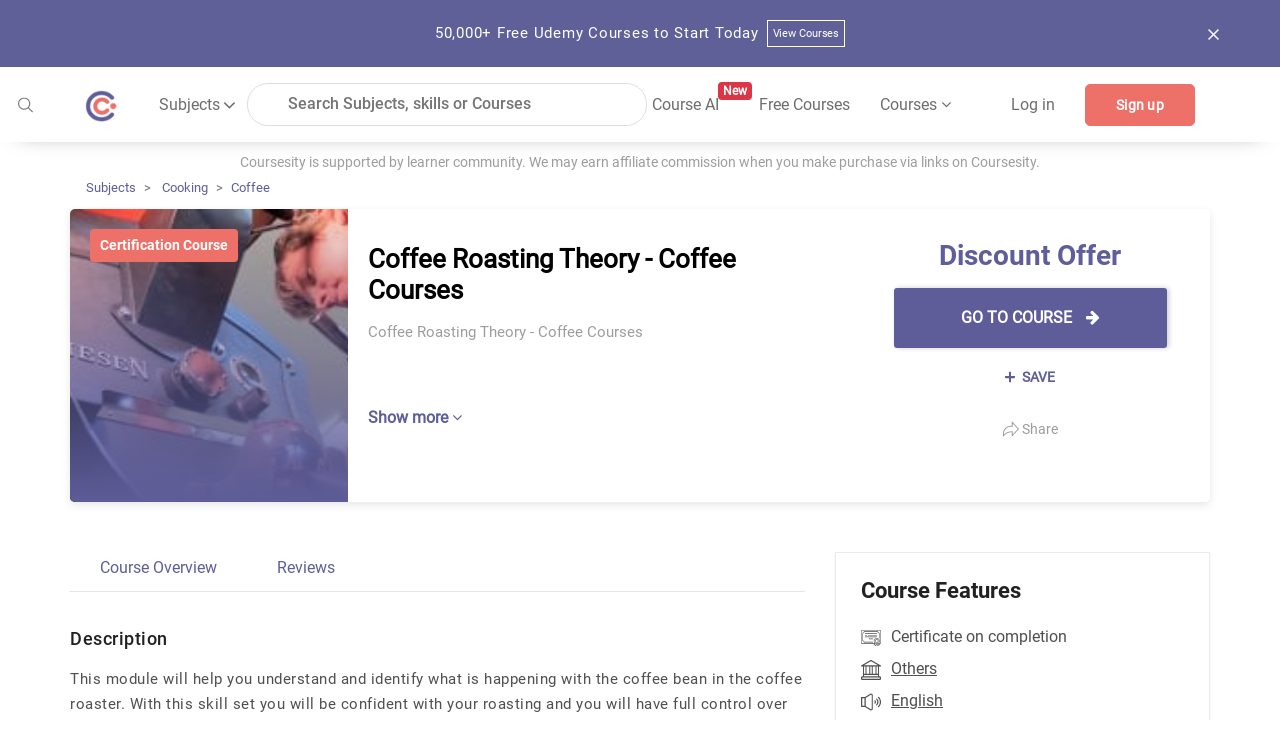

--- FILE ---
content_type: text/html; charset=utf-8
request_url: https://coursesity.com/course-detail/coffee-roasting-theory-coffee-courses
body_size: 59637
content:
<!DOCTYPE html><html lang="en" data-critters-container><head>
  <title>Discount Offer Online Course -Coffee Roasting Theory - Coffee Courses | Coursesity</title>
  <base href="/">
  <meta charset="UTF-8">
  <meta http-equiv="Content-Type" content="text/html; charset=UTF-8">
  <meta http-equiv="X-UA-Compatible" content="IE=edge">
  <meta name="viewport" content="width=device-width, initial-scale=1, maximum-scale=5.0">
  <!-- <meta name="keywords" content="free courses, online courses deals and copouns, Javascript, Java, Python, R, Android, Swift, Objective-C, React, Node Js, Ember, Vue Js, C++, SQL, Scala">		  -->

  <meta name="description" content="Coffee Roasting Theory - Coffee Courses">

  <meta name="og:title" content="Discount Offer Online Course -Coffee Roasting Theory - Coffee Courses | Coursesity">
  <meta name="og:description" content="Coffee Roasting Theory - Coffee Courses">
  <meta name="og:image" content="https://coffeecourses.b-cdn.net/wp-content/uploads/2015/01/coffee_roasting_101_Woo-e1586796105200.jpg">
  <meta property="og:image:height" content="600">
  <meta property="og:image:width" content="1200">

  <meta name="twitter:card" content="summary_large_image">
  <meta name="twitter:creator" content="@coursesity">
  <meta name="twitter:site" content="@coursesity">

  <meta name="twitter:title" content="Discount Offer Online Course -Coffee Roasting Theory - Coffee Courses | Coursesity">
  <meta name="twitter:description" content="Coffee Roasting Theory - Coffee Courses">
  <meta name="twitter:image" content="https://coffeecourses.b-cdn.net/wp-content/uploads/2015/01/coffee_roasting_101_Woo-e1586796105200.jpg">
  <meta name="twitter:image:alt" content="Discount Offer Online Course -Coffee Roasting Theory - Coffee Courses | Coursesity">

  <meta name="yandex-verification" content="851c012fb3163f5c">
  <meta name="impact-site-verification" value="2833613b-0ced-45fa-9aa8-3b0814fd8c8a">

  <link rel="apple-touch-icon" sizes="57x57" href="assets/images/favicon/apple-icon-57x57.png">
  <link rel="apple-touch-icon" sizes="60x60" href="assets/images/favicon/apple-icon-60x60.png">
  <link rel="apple-touch-icon" sizes="72x72" href="assets/images/favicon/apple-icon-72x72.png">
  <link rel="apple-touch-icon" sizes="76x76" href="assets/images/favicon/apple-icon-76x76.png">
  <link rel="apple-touch-icon" sizes="114x114" href="assets/images/favicon/apple-icon-114x114.png">
  <link rel="apple-touch-icon" sizes="120x120" href="assets/images/favicon/apple-icon-120x120.png">
  <link rel="apple-touch-icon" sizes="144x144" href="assets/images/favicon/apple-icon-144x144.png">
  <link rel="apple-touch-icon" sizes="152x152" href="assets/images/favicon/apple-icon-152x152.png">
  <link rel="apple-touch-icon" sizes="180x180" href="assets/images/favicon/apple-icon-180x180.png">
  <link rel="icon" type="image/png" sizes="192x192" href="assets/images/favicon/android-icon-192x192.png">
  <link rel="icon" type="image/png" sizes="32x32" href="assets/images/favicon/favicon-32x32.png">
  <link rel="icon" type="image/png" sizes="96x96" href="assets/images/favicon/favicon-96x96.png">
  <link rel="icon" type="image/png" sizes="16x16" href="assets/images/favicon/favicon-16x16.png">
  <meta name="msapplication-TileColor" content="#ffffff">
  <meta name="msapplication-TileImage" content="assets/images/favicon/ms-icon-144x144.png">
  <meta name="theme-color" content="#ffffff">

  <!-- ng toaster -->
  <style>
    /* based on angular-toastr css https://github.com/Foxandxss/angular-toastr/blob/cb508fe6801d6b288d3afc525bb40fee1b101650/dist/angular-toastr.css */

    /* position */
    .toast-center-center {
      top: 50%;
      left: 50%;
      transform: translate(-50%, -50%);
    }

    .toast-top-center {
      top: 0;
      right: 0;
      width: 100%;
    }

    .toast-bottom-center {
      bottom: 0;
      right: 0;
      width: 100%;
    }

    .toast-top-full-width {
      top: 0;
      right: 0;
      width: 100%;
    }

    .toast-bottom-full-width {
      bottom: 0;
      right: 0;
      width: 100%;
    }

    .toast-top-left {
      top: 12px;
      left: 12px;
    }

    .toast-top-right {
      top: 12px;
      right: 12px;
    }

    .toast-bottom-right {
      right: 12px;
      bottom: 12px;
    }

    .toast-bottom-left {
      bottom: 12px;
      left: 12px;
    }

    /* toast styles */
    .toast-title {
      font-weight: bold;
    }

    .toast-message {
      word-wrap: break-word;
    }

    .toast-message a,
    .toast-message label {
      color: #ffffff;
    }

    .toast-message a:hover {
      color: #cccccc;
      text-decoration: none;
    }

    .toast-close-button {
      position: relative;
      right: -0.3em;
      top: -0.3em;
      float: right;
      font-size: 20px;
      font-weight: bold;
      color: #ffffff;
      text-shadow: 0 1px 0 #ffffff;
      /* opacity: 0.8; */
    }

    .toast-close-button:hover,
    .toast-close-button:focus {
      color: #000000;
      text-decoration: none;
      cursor: pointer;
      opacity: 0.4;
    }

    /*Additional properties for button version
     iOS requires the button element instead of an anchor tag.
     If you want the anchor version, it requires `href="#"`.*/
    button.toast-close-button {
      padding: 0;
      cursor: pointer;
      background: transparent;
      border: 0;
    }

    .toast-container {
      pointer-events: none;
      position: fixed;
      z-index: 999999;
    }

    .toast-container * {
      box-sizing: border-box;
    }

    .toast-container .ngx-toastr {
      position: relative;
      overflow: hidden;
      margin: 0 0 6px;
      padding: 15px 15px 15px 50px;
      width: 300px;
      border-radius: 3px 3px 3px 3px;
      background-position: 15px center;
      background-repeat: no-repeat;
      background-size: 24px;
      box-shadow: 0 0 12px #999999;
      color: #ffffff;
    }

    .toast-container .ngx-toastr:hover {
      box-shadow: 0 0 12px #000000;
      opacity: 1;
      cursor: pointer;
    }

    /* https://github.com/FortAwesome/Font-Awesome-Pro/blob/master/advanced-options/raw-svg/regular/info-circle.svg */
    .toast-info {
      background-image: url("[data-uri]");
    }

    /* https://github.com/FortAwesome/Font-Awesome-Pro/blob/master/advanced-options/raw-svg/regular/times-circle.svg */
    .toast-error {
      background-image: url("[data-uri]");
    }

    /* https://github.com/FortAwesome/Font-Awesome-Pro/blob/master/advanced-options/raw-svg/regular/check.svg */
    .toast-success {
      background-image: url("[data-uri]");
    }

    /* https://github.com/FortAwesome/Font-Awesome-Pro/blob/master/advanced-options/raw-svg/regular/exclamation-triangle.svg */
    .toast-warning {
      background-image: url("[data-uri]");
    }

    .toast-container.toast-top-center .ngx-toastr,
    .toast-container.toast-bottom-center .ngx-toastr {
      width: 300px;
      margin-left: auto;
      margin-right: auto;
    }

    .toast-container.toast-top-full-width .ngx-toastr,
    .toast-container.toast-bottom-full-width .ngx-toastr {
      width: 96%;
      margin-left: auto;
      margin-right: auto;
    }

    .ngx-toastr {
      background-color: #030303;
      pointer-events: auto;
    }

    .toast-success {
      background-color: #51a351;
    }

    .toast-error {
      background-color: #bd362f;
    }

    .toast-info {
      background-color: #2f96b4;
    }

    .toast-warning {
      background-color: #f89406;
    }

    .toast-progress {
      position: absolute;
      left: 0;
      bottom: 0;
      height: 4px;
      background-color: #000000;
      opacity: 0.4;
    }

    /* Responsive Design */
    @media all and (max-width: 240px) {
      .toast-container .ngx-toastr.div {
        padding: 8px 8px 8px 50px;
        width: 11em;
      }

      .toast-container .toast-close-button {
        right: -0.2em;
        top: -0.2em;
      }
    }

    @media all and (min-width: 241px) and (max-width: 480px) {
      .toast-container .ngx-toastr.div {
        padding: 8px 8px 8px 50px;
        width: 18em;
      }

      .toast-container .toast-close-button {
        right: -0.2em;
        top: -0.2em;
      }
    }

    @media all and (min-width: 481px) and (max-width: 768px) {
      .toast-container .ngx-toastr.div {
        padding: 15px 15px 15px 50px;
        width: 25em;
      }
    }
  </style>

  <style>
    /*body - start*/

    body {
      margin: 0px;
      padding: 0px;
      font-size: 16px;
      background-color: #fff;
      color: #616161;
      font-family: "Roboto-Regular", sans-serif;
    }

    /* roboto-100 - latin */
    @font-face {
      font-family: "Roboto-Thin";
      font-style: normal;
      src: local(""),
        url("../assets/fonts/roboto-v27-latin-100.woff2") format("woff2"),
        /* Chrome 26+, Opera 23+, Firefox 39+ */
        url("../assets/fonts/roboto-v27-latin-100.woff") format("woff");
      /* Chrome 6+, Firefox 3.6+, IE 9+, Safari 5.1+ */
      font-display: swap;
    }

    /* roboto-300 - latin */
    @font-face {
      font-family: "Roboto-Light";
      font-style: normal;
      src: local(""),
        url("../assets/fonts/roboto-v27-latin-300.woff2") format("woff2"),
        url("../assets/fonts/roboto-v27-latin-300.woff") format("woff");
      font-display: swap;
    }

    /* roboto-regular - latin */
    @font-face {
      font-family: "Roboto-Regular";
      font-style: normal;
      src: local(""),
        url("../assets/fonts/roboto-v27-latin-regular.woff2") format("woff2"),
        url("../assets/fonts/roboto-v27-latin-regular.woff") format("woff");
      font-display: swap;
    }

    /* roboto-500 - latin */
    @font-face {
      font-family: "Roboto-Medium";
      font-style: normal;

      src: local(""),
        url("../assets/fonts/roboto-v27-latin-500.woff2") format("woff2"),
        url("../assets/fonts/roboto-v27-latin-500.woff") format("woff");
      font-display: swap;
    }

    /* roboto-700 - latin */
    @font-face {
      font-family: "Roboto-Bold";
      font-style: normal;
      src: local(""),
        url("../assets/fonts/roboto-v27-latin-700.woff2") format("woff2"),
        url("../assets/fonts/roboto-v27-latin-700.woff") format("woff");
      font-display: swap;
    }

    .clear {
      clear: both !important;
    }

    .container {
      max-width: 1170px;
    }

    .form-control:focus {
      outline: none;
      box-shadow: none;
    }

    /*body- end */
    /*!
    * Bootstrap v4.3.1 (https://getbootstrap.com/)
    * Copyright 2011-2019 The Bootstrap Authors
    * Copyright 2011-2019 Twitter, Inc.
    * Licensed under MIT (https://github.com/twbs/bootstrap/blob/master/LICENSE)
    */

    :root {
      --blue: #007bff;
      --indigo: #6610f2;
      --purple: #6f42c1;
      --pink: #e83e8c;
      --red: #dc3545;
      --orange: #fd7e14;
      --yellow: #ffc107;
      --green: #28a745;
      --teal: #20c997;
      --cyan: #17a2b8;
      --white: #fff;
      --gray: #6c757d;
      --gray-dark: #343a40;
      --primary: #007bff;
      --secondary: #6c757d;
      --success: #28a745;
      --info: #17a2b8;
      --warning: #ffc107;
      --danger: #dc3545;
      --light: #f8f9fa;
      --dark: #343a40;
      --breakpoint-xs: 0;
      --breakpoint-sm: 576px;
      --breakpoint-md: 768px;
      --breakpoint-lg: 992px;
      --breakpoint-xl: 1200px;
      --font-family-monospace: SFMono-Regular, Menlo, Monaco, Consolas,
        "Liberation Mono", "Courier New", monospace;
    }

    *,
    ::after,
    ::before {
      box-sizing: border-box;
    }

    html {
      font-family: sans-serif;
      line-height: 1.15;
      -webkit-text-size-adjust: 100%;
      -webkit-tap-highlight-color: transparent;
    }

    article,
    aside,
    figcaption,
    figure,
    footer,
    header,
    hgroup,
    main,
    nav,
    section {
      display: block;
    }

    body {
      margin: 0;
      font-size: 1rem;
      font-weight: 400;
      line-height: 1.5;
      color: #212529;
      text-align: left;
      background-color: #fff;
    }

    [tabindex="-1"]:focus {
      outline: 0 !important;
    }

    hr {
      box-sizing: content-box;
      height: 0;
      overflow: visible;
    }

    h1,
    h2,
    h3,
    h4,
    h5,
    h6 {
      margin-top: 0;
      margin-bottom: 0.5rem;
    }

    p {
      margin-top: 0;
      margin-bottom: 1rem;
    }

    abbr[data-original-title],
    abbr[title] {
      text-decoration: underline;
      -webkit-text-decoration: underline dotted;
      text-decoration: underline dotted;
      cursor: help;
      border-bottom: 0;
      -webkit-text-decoration-skip-ink: none;
      text-decoration-skip-ink: none;
    }

    address {
      margin-bottom: 1rem;
      font-style: normal;
      line-height: inherit;
    }

    dl,
    ol,
    ul {
      margin-top: 0;
      margin-bottom: 1rem;
    }

    ol ol,
    ol ul,
    ul ol,
    ul ul {
      margin-bottom: 0;
    }

    dt {
      font-weight: 700;
    }

    dd {
      margin-bottom: 0.5rem;
      margin-left: 0;
    }

    blockquote {
      margin: 0 0 1rem;
    }

    b,
    strong {
      font-weight: bolder;
    }

    small {
      font-size: 80%;
    }

    sub,
    sup {
      position: relative;
      font-size: 75%;
      line-height: 0;
      vertical-align: baseline;
    }

    sub {
      bottom: -0.25em;
    }

    sup {
      top: -0.5em;
    }

    a {
      color: #5e5e9a;
      text-decoration: none;
      background-color: transparent;
    }

    a:hover {
      color: #5e5e9a;
      text-decoration: underline;
    }

    a:not([href]):not([tabindex]) {
      color: inherit;
      text-decoration: none;
    }

    a:not([href]):not([tabindex]):focus,
    a:not([href]):not([tabindex]):hover {
      color: inherit;
      text-decoration: none;
    }

    a:not([href]):not([tabindex]):focus {
      outline: 0;
    }

    code,
    kbd,
    pre,
    samp {
      font-family: SFMono-Regular, Menlo, Monaco, Consolas, "Liberation Mono",
        "Courier New", monospace;
      font-size: 1em;
    }

    pre {
      margin-top: 0;
      margin-bottom: 1rem;
      overflow: auto;
    }

    figure {
      margin: 0 0 1rem;
    }

    img {
      vertical-align: middle;
      border-style: none;
    }

    svg {
      overflow: hidden;
      vertical-align: middle;
    }

    table {
      border-collapse: collapse;
    }

    caption {
      padding-top: 0.75rem;
      padding-bottom: 0.75rem;
      color: #6c757d;
      text-align: left;
      caption-side: bottom;
    }

    th {
      text-align: inherit;
    }

    label {
      display: inline-block;
      margin-bottom: 0.5rem;
    }

    button {
      border-radius: 0;
    }

    button:focus {
      outline: 1px dotted;
      outline: 5px auto -webkit-focus-ring-color;
    }

    button,
    input,
    optgroup,
    select,
    textarea {
      margin: 0;
      font-family: inherit;
      font-size: inherit;
      line-height: inherit;
    }

    button,
    input {
      overflow: visible;
    }

    button,
    select {
      text-transform: none;
    }

    select {
      word-wrap: normal;
    }

    [type="button"],
    [type="reset"],
    [type="submit"],
    button {
      -webkit-appearance: button;
    }

    [type="button"]:not(:disabled),
    [type="reset"]:not(:disabled),
    [type="submit"]:not(:disabled),
    button:not(:disabled) {
      cursor: pointer;
    }

    [type="button"]::-moz-focus-inner,
    [type="reset"]::-moz-focus-inner,
    [type="submit"]::-moz-focus-inner,
    button::-moz-focus-inner {
      padding: 0;
      border-style: none;
    }

    input[type="checkbox"],
    input[type="radio"] {
      box-sizing: border-box;
      padding: 0;
    }

    input[type="date"],
    input[type="datetime-local"],
    input[type="month"],
    input[type="time"] {
      -webkit-appearance: listbox;
    }

    textarea {
      overflow: auto;
      resize: vertical;
    }

    #msform fieldset {
      min-width: 0;
      padding: 0;
      margin: 0;
      border: 0;
    }

    legend {
      display: block;
      width: 100%;
      max-width: 100%;
      padding: 0;
      margin-bottom: 0.5rem;
      font-size: 1.5rem;
      line-height: inherit;
      color: inherit;
      white-space: normal;
    }

    progress {
      vertical-align: baseline;
    }

    [type="number"]::-webkit-inner-spin-button,
    [type="number"]::-webkit-outer-spin-button {
      height: auto;
    }

    [type="search"] {
      outline-offset: -2px;
      -webkit-appearance: none;
    }

    [type="search"]::-webkit-search-decoration {
      -webkit-appearance: none;
    }

    ::-webkit-file-upload-button {
      font: inherit;
      -webkit-appearance: button;
    }

    output {
      display: inline-block;
    }

    summary {
      display: list-item;
      cursor: pointer;
    }

    template {
      display: none;
    }

    [hidden] {
      display: none !important;
    }

    .h1,
    .h2,
    .h3,
    .h4,
    .h5,
    .h6,
    h1,
    h2,
    h3,
    h4,
    h5,
    h6 {
      margin-bottom: 0.5rem;
      font-weight: 500;
      line-height: 1.2;
    }

    .h1,
    h1 {
      font-size: 2.5rem;
    }

    .h2,
    h2 {
      font-size: 2rem;
    }

    .h3,
    h3 {
      font-size: 1.75rem;
    }

    .h4,
    h4 {
      font-size: 1.5rem;
    }

    .h5,
    h5 {
      font-size: 1.25rem;
    }

    .h6,
    h6 {
      font-size: 1rem;
    }

    .lead {
      font-size: 1.25rem;
      font-weight: 300;
    }

    .display-1 {
      font-size: 6rem;
      font-weight: 300;
      line-height: 1.2;
    }

    .display-2 {
      font-size: 5.5rem;
      font-weight: 300;
      line-height: 1.2;
    }

    .display-3 {
      font-size: 4.5rem;
      font-weight: 300;
      line-height: 1.2;
    }

    .display-4 {
      font-size: 3.5rem;
      font-weight: 300;
      line-height: 1.2;
    }

    hr {
      margin-top: 1rem;
      margin-bottom: 1rem;
      border: 0;
      border-top: 1px solid rgba(0, 0, 0, 0.1);
    }

    .small,
    small {
      font-size: 80%;
      font-weight: 400;
    }

    .mark,
    mark {
      padding: 0.2em;
      background-color: #fcf8e3;
    }

    .list-unstyled {
      padding-left: 0;
      list-style: none;
    }

    .list-inline {
      padding-left: 0;
      list-style: none;
    }

    .list-inline-item {
      display: inline-block;
    }

    .list-inline-item:not(:last-child) {
      margin-right: 0.5rem;
    }

    .initialism {
      font-size: 90%;
      text-transform: uppercase;
    }

    .blockquote {
      margin-bottom: 1rem;
      font-size: 1.25rem;
    }

    .blockquote-footer {
      display: block;
      font-size: 80%;
      color: #6c757d;
    }

    .blockquote-footer::before {
      content: "\2014\00A0";
    }

    .img-fluid {
      max-width: 100%;
      height: auto;
    }

    .img-thumbnail {
      padding: 0.25rem;
      background-color: #fff;
      border: 1px solid #dee2e6;
      border-radius: 0.25rem;
      max-width: 100%;
      height: auto;
    }

    .figure {
      display: inline-block;
    }

    .figure-img {
      margin-bottom: 0.5rem;
      line-height: 1;
    }

    .figure-caption {
      font-size: 90%;
      color: #6c757d;
    }

    code {
      font-size: 87.5%;
      color: #e83e8c;
      word-break: break-word;
    }

    a>code {
      color: inherit;
    }

    kbd {
      padding: 0.2rem 0.4rem;
      font-size: 87.5%;
      color: #fff;
      background-color: #212529;
      border-radius: 0.2rem;
    }

    kbd kbd {
      padding: 0;
      font-size: 100%;
      font-weight: 700;
    }

    pre {
      display: block;
      font-size: 87.5%;
      color: #212529;
    }

    pre code {
      font-size: inherit;
      color: inherit;
      word-break: normal;
    }

    .pre-scrollable {
      max-height: 340px;
      overflow-y: scroll;
    }

    .container {
      width: 100%;
      padding-right: 15px;
      padding-left: 15px;
      margin-right: auto;
      margin-left: auto;
    }

    @media (min-width: 576px) {
      .container {
        max-width: 540px;
      }
    }

    @media (min-width: 768px) {
      .container {
        max-width: 720px;
      }
    }

    @media screen and (min-width: 821px) {
      .sideBarContent .dropdown_box {
        display: flex;
        flex-direction: column;
      }

      .sideBarContent .filter_search {
        width: 100%;
        margin-left: 0;
      }

      .sideBarContent .side_bar_tab_box {
        margin: auto;
        display: flex !important;
        flex-direction: column;
      }

      .sideBarContent .side_bar_tab_box .date_box {
        width: 100%;
        border-right: none;
        margin-bottom: 5px;
      }

      .sideBarContent .date_box.certification {
        width: 100%;
      }

      .sideBarContent .date_box.level {
        width: 100%;
        margin-left: 0px;
      }

      .sideBarContent .date_box.ratings {
        width: 100%;
        margin-left: 0px;
      }

      .sideBarContent .date_box.duration {
        width: 16%;
        margin-left: 0px;
      }
    }

    @media (min-width: 992px) {
      .container {
        max-width: 960px;
      }
    }

    @media (min-width: 1200px) {
      .container {
        max-width: 1140px;
      }
    }

    .container-fluid {
      width: 100%;
      padding-right: 15px;
      padding-left: 15px;
      margin-right: auto;
      margin-left: auto;
    }

    .row {
      display: -ms-flexbox;
      display: flex;
      -ms-flex-wrap: wrap;
      flex-wrap: wrap;
      margin-right: -15px;
      margin-left: -15px;
    }

    .no-gutters {
      margin-right: 0;
      margin-left: 0;
    }

    .no-gutters>.col,
    .no-gutters>[class*="col-"] {
      padding-right: 0;
      padding-left: 0;
    }

    .col,
    .col-1,
    .col-10,
    .col-11,
    .col-12,
    .col-2,
    .col-3,
    .col-4,
    .col-5,
    .col-6,
    .col-7,
    .col-8,
    .col-9,
    .col-auto,
    .col-lg,
    .col-lg-1,
    .col-lg-10,
    .col-lg-11,
    .col-lg-12,
    .col-lg-2,
    .col-lg-3,
    .col-lg-4,
    .col-lg-5,
    .col-lg-6,
    .col-lg-7,
    .col-lg-8,
    .col-lg-9,
    .col-lg-auto,
    .col-md,
    .col-md-1,
    .col-md-10,
    .col-md-11,
    .col-md-12,
    .col-md-2,
    .col-md-3,
    .col-md-4,
    .col-md-5,
    .col-md-6,
    .col-md-7,
    .col-md-8,
    .col-md-9,
    .col-md-auto,
    .col-sm,
    .col-sm-1,
    .col-sm-10,
    .col-sm-11,
    .col-sm-12,
    .col-sm-2,
    .col-sm-3,
    .col-sm-4,
    .col-sm-5,
    .col-sm-6,
    .col-sm-7,
    .col-sm-8,
    .col-sm-9,
    .col-sm-auto,
    .col-xl,
    .col-xl-1,
    .col-xl-10,
    .col-xl-11,
    .col-xl-12,
    .col-xl-2,
    .col-xl-3,
    .col-xl-4,
    .col-xl-5,
    .col-xl-6,
    .col-xl-7,
    .col-xl-8,
    .col-xl-9,
    .col-xl-auto {
      position: relative;
      width: 100%;
      padding-right: 15px;
      padding-left: 15px;
    }

    .col {
      -ms-flex-preferred-size: 0;
      flex-basis: 0;
      -ms-flex-positive: 1;
      flex-grow: 1;
      max-width: 100%;
    }

    .col-auto {
      -ms-flex: 0 0 auto;
      flex: 0 0 auto;
      width: auto;
      max-width: 100%;
    }

    .col-1 {
      -ms-flex: 0 0 8.333333%;
      flex: 0 0 8.333333%;
      max-width: 8.333333%;
    }

    .col-2 {
      -ms-flex: 0 0 16.666667%;
      flex: 0 0 16.666667%;
      max-width: 16.666667%;
    }

    .col-3 {
      -ms-flex: 0 0 25%;
      flex: 0 0 25%;
      max-width: 25%;
    }

    .col-4 {
      -ms-flex: 0 0 33.333333%;
      flex: 0 0 33.333333%;
      max-width: 33.333333%;
    }

    .col-5 {
      -ms-flex: 0 0 41.666667%;
      flex: 0 0 41.666667%;
      max-width: 41.666667%;
    }

    .col-6 {
      -ms-flex: 0 0 50%;
      flex: 0 0 50%;
      max-width: 50%;
    }

    .col-7 {
      -ms-flex: 0 0 58.333333%;
      flex: 0 0 58.333333%;
      max-width: 58.333333%;
    }

    .col-8 {
      -ms-flex: 0 0 66.666667%;
      flex: 0 0 66.666667%;
      max-width: 66.666667%;
    }

    .col-9 {
      -ms-flex: 0 0 75%;
      flex: 0 0 75%;
      max-width: 75%;
    }

    .col-10 {
      -ms-flex: 0 0 83.333333%;
      flex: 0 0 83.333333%;
      max-width: 83.333333%;
    }

    .col-11 {
      -ms-flex: 0 0 91.666667%;
      flex: 0 0 91.666667%;
      max-width: 91.666667%;
    }

    .col-12 {
      -ms-flex: 0 0 100%;
      flex: 0 0 100%;
      max-width: 100%;
    }

    .order-first {
      -ms-flex-order: -1;
      order: -1;
    }

    .order-last {
      -ms-flex-order: 13;
      order: 13;
    }

    .order-0 {
      -ms-flex-order: 0;
      order: 0;
    }

    .order-1 {
      -ms-flex-order: 1;
      order: 1;
    }

    .order-2 {
      -ms-flex-order: 2;
      order: 2;
    }

    .order-3 {
      -ms-flex-order: 3;
      order: 3;
    }

    .order-4 {
      -ms-flex-order: 4;
      order: 4;
    }

    .order-5 {
      -ms-flex-order: 5;
      order: 5;
    }

    .order-6 {
      -ms-flex-order: 6;
      order: 6;
    }

    .order-7 {
      -ms-flex-order: 7;
      order: 7;
    }

    .order-8 {
      -ms-flex-order: 8;
      order: 8;
    }

    .order-9 {
      -ms-flex-order: 9;
      order: 9;
    }

    .order-10 {
      -ms-flex-order: 10;
      order: 10;
    }

    .order-11 {
      -ms-flex-order: 11;
      order: 11;
    }

    .order-12 {
      -ms-flex-order: 12;
      order: 12;
    }

    .offset-1 {
      margin-left: 8.333333%;
    }

    .offset-2 {
      margin-left: 16.666667%;
    }

    .offset-3 {
      margin-left: 25%;
    }

    .offset-4 {
      margin-left: 33.333333%;
    }

    .offset-5 {
      margin-left: 41.666667%;
    }

    .offset-6 {
      margin-left: 50%;
    }

    .offset-7 {
      margin-left: 58.333333%;
    }

    .offset-8 {
      margin-left: 66.666667%;
    }

    .offset-9 {
      margin-left: 75%;
    }

    .offset-10 {
      margin-left: 83.333333%;
    }

    .offset-11 {
      margin-left: 91.666667%;
    }

    @media (min-width: 576px) {
      .col-sm {
        -ms-flex-preferred-size: 0;
        flex-basis: 0;
        -ms-flex-positive: 1;
        flex-grow: 1;
        max-width: 100%;
      }

      .col-sm-auto {
        -ms-flex: 0 0 auto;
        flex: 0 0 auto;
        width: auto;
        max-width: 100%;
      }

      .col-sm-1 {
        -ms-flex: 0 0 8.333333%;
        flex: 0 0 8.333333%;
        max-width: 8.333333%;
      }

      .col-sm-2 {
        -ms-flex: 0 0 16.666667%;
        flex: 0 0 16.666667%;
        max-width: 16.666667%;
      }

      .col-sm-3 {
        -ms-flex: 0 0 25%;
        flex: 0 0 25%;
        max-width: 25%;
      }

      .col-sm-4 {
        -ms-flex: 0 0 33.333333%;
        flex: 0 0 33.333333%;
        max-width: 33.333333%;
      }

      .col-sm-5 {
        -ms-flex: 0 0 41.666667%;
        flex: 0 0 41.666667%;
        max-width: 41.666667%;
      }

      .col-sm-6 {
        -ms-flex: 0 0 50%;
        flex: 0 0 50%;
        max-width: 50%;
      }

      .col-sm-7 {
        -ms-flex: 0 0 58.333333%;
        flex: 0 0 58.333333%;
        max-width: 58.333333%;
      }

      .col-sm-8 {
        -ms-flex: 0 0 66.666667%;
        flex: 0 0 66.666667%;
        max-width: 66.666667%;
      }

      .col-sm-9 {
        -ms-flex: 0 0 75%;
        flex: 0 0 75%;
        max-width: 75%;
      }

      .col-sm-10 {
        -ms-flex: 0 0 83.333333%;
        flex: 0 0 83.333333%;
        max-width: 83.333333%;
      }

      .col-sm-11 {
        -ms-flex: 0 0 91.666667%;
        flex: 0 0 91.666667%;
        max-width: 91.666667%;
      }

      .col-sm-12 {
        -ms-flex: 0 0 100%;
        flex: 0 0 100%;
        max-width: 100%;
      }

      .order-sm-first {
        -ms-flex-order: -1;
        order: -1;
      }

      .order-sm-last {
        -ms-flex-order: 13;
        order: 13;
      }

      .order-sm-0 {
        -ms-flex-order: 0;
        order: 0;
      }

      .order-sm-1 {
        -ms-flex-order: 1;
        order: 1;
      }

      .order-sm-2 {
        -ms-flex-order: 2;
        order: 2;
      }

      .order-sm-3 {
        -ms-flex-order: 3;
        order: 3;
      }

      .order-sm-4 {
        -ms-flex-order: 4;
        order: 4;
      }

      .order-sm-5 {
        -ms-flex-order: 5;
        order: 5;
      }

      .order-sm-6 {
        -ms-flex-order: 6;
        order: 6;
      }

      .order-sm-7 {
        -ms-flex-order: 7;
        order: 7;
      }

      .order-sm-8 {
        -ms-flex-order: 8;
        order: 8;
      }

      .order-sm-9 {
        -ms-flex-order: 9;
        order: 9;
      }

      .order-sm-10 {
        -ms-flex-order: 10;
        order: 10;
      }

      .order-sm-11 {
        -ms-flex-order: 11;
        order: 11;
      }

      .order-sm-12 {
        -ms-flex-order: 12;
        order: 12;
      }

      .offset-sm-0 {
        margin-left: 0;
      }

      .offset-sm-1 {
        margin-left: 8.333333%;
      }

      .offset-sm-2 {
        margin-left: 16.666667%;
      }

      .offset-sm-3 {
        margin-left: 25%;
      }

      .offset-sm-4 {
        margin-left: 33.333333%;
      }

      .offset-sm-5 {
        margin-left: 41.666667%;
      }

      .offset-sm-6 {
        margin-left: 50%;
      }

      .offset-sm-7 {
        margin-left: 58.333333%;
      }

      .offset-sm-8 {
        margin-left: 66.666667%;
      }

      .offset-sm-9 {
        margin-left: 75%;
      }

      .offset-sm-10 {
        margin-left: 83.333333%;
      }

      .offset-sm-11 {
        margin-left: 91.666667%;
      }
    }

    @media (min-width: 768px) {
      .col-md {
        -ms-flex-preferred-size: 0;
        flex-basis: 0;
        -ms-flex-positive: 1;
        flex-grow: 1;
        max-width: 100%;
      }

      .col-md-auto {
        -ms-flex: 0 0 auto;
        flex: 0 0 auto;
        width: auto;
        max-width: 100%;
      }

      .col-md-1 {
        -ms-flex: 0 0 8.333333%;
        flex: 0 0 8.333333%;
        max-width: 8.333333%;
      }

      .col-md-2 {
        -ms-flex: 0 0 16.666667%;
        flex: 0 0 16.666667%;
        max-width: 16.666667%;
      }

      .col-md-3 {
        -ms-flex: 0 0 25%;
        flex: 0 0 25%;
        max-width: 25%;
      }

      .col-md-4 {
        -ms-flex: 0 0 33.333333%;
        flex: 0 0 33.333333%;
        max-width: 33.333333%;
      }

      .col-md-5 {
        -ms-flex: 0 0 41.666667%;
        flex: 0 0 41.666667%;
        max-width: 41.666667%;
      }

      .col-md-6 {
        -ms-flex: 0 0 50%;
        flex: 0 0 50%;
        max-width: 50%;
      }

      .col-md-7 {
        -ms-flex: 0 0 58.333333%;
        flex: 0 0 58.333333%;
        max-width: 58.333333%;
      }

      .col-md-8 {
        -ms-flex: 0 0 66.666667%;
        flex: 0 0 66.666667%;
        max-width: 66.666667%;
      }

      .col-md-9 {
        -ms-flex: 0 0 75%;
        flex: 0 0 75%;
        max-width: 75%;
      }

      .col-md-10 {
        -ms-flex: 0 0 83.333333%;
        flex: 0 0 83.333333%;
        max-width: 83.333333%;
      }

      .col-md-11 {
        -ms-flex: 0 0 91.666667%;
        flex: 0 0 91.666667%;
        max-width: 91.666667%;
      }

      .col-md-12 {
        -ms-flex: 0 0 100%;
        flex: 0 0 100%;
        max-width: 100%;
      }

      .order-md-first {
        -ms-flex-order: -1;
        order: -1;
      }

      .order-md-last {
        -ms-flex-order: 13;
        order: 13;
      }

      .order-md-0 {
        -ms-flex-order: 0;
        order: 0;
      }

      .order-md-1 {
        -ms-flex-order: 1;
        order: 1;
      }

      .order-md-2 {
        -ms-flex-order: 2;
        order: 2;
      }

      .order-md-3 {
        -ms-flex-order: 3;
        order: 3;
      }

      .order-md-4 {
        -ms-flex-order: 4;
        order: 4;
      }

      .order-md-5 {
        -ms-flex-order: 5;
        order: 5;
      }

      .order-md-6 {
        -ms-flex-order: 6;
        order: 6;
      }

      .order-md-7 {
        -ms-flex-order: 7;
        order: 7;
      }

      .order-md-8 {
        -ms-flex-order: 8;
        order: 8;
      }

      .order-md-9 {
        -ms-flex-order: 9;
        order: 9;
      }

      .order-md-10 {
        -ms-flex-order: 10;
        order: 10;
      }

      .order-md-11 {
        -ms-flex-order: 11;
        order: 11;
      }

      .order-md-12 {
        -ms-flex-order: 12;
        order: 12;
      }

      .offset-md-0 {
        margin-left: 0;
      }

      .offset-md-1 {
        margin-left: 8.333333%;
      }

      .offset-md-2 {
        margin-left: 16.666667%;
      }

      .offset-md-3 {
        margin-left: 25%;
      }

      .offset-md-4 {
        margin-left: 33.333333%;
      }

      .offset-md-5 {
        margin-left: 41.666667%;
      }

      .offset-md-6 {
        margin-left: 50%;
      }

      .offset-md-7 {
        margin-left: 58.333333%;
      }

      .offset-md-8 {
        margin-left: 66.666667%;
      }

      .offset-md-9 {
        margin-left: 75%;
      }

      .offset-md-10 {
        margin-left: 83.333333%;
      }

      .offset-md-11 {
        margin-left: 91.666667%;
      }
    }

    @media (min-width: 992px) {
      .col-lg {
        -ms-flex-preferred-size: 0;
        flex-basis: 0;
        -ms-flex-positive: 1;
        flex-grow: 1;
        max-width: 100%;
      }

      .col-lg-auto {
        -ms-flex: 0 0 auto;
        flex: 0 0 auto;
        width: auto;
        max-width: 100%;
      }

      .col-lg-1 {
        -ms-flex: 0 0 8.333333%;
        flex: 0 0 8.333333%;
        max-width: 8.333333%;
      }

      .col-lg-2 {
        -ms-flex: 0 0 16.666667%;
        flex: 0 0 16.666667%;
        max-width: 16.666667%;
      }

      .col-lg-3 {
        -ms-flex: 0 0 25%;
        flex: 0 0 25%;
        max-width: 25%;
      }

      .col-lg-4 {
        -ms-flex: 0 0 33.333333%;
        flex: 0 0 33.333333%;
        max-width: 33.333333%;
      }

      .col-lg-5 {
        -ms-flex: 0 0 41.666667%;
        flex: 0 0 41.666667%;
        max-width: 41.666667%;
      }

      .col-lg-6 {
        -ms-flex: 0 0 50%;
        flex: 0 0 50%;
        max-width: 50%;
      }

      .col-lg-7 {
        -ms-flex: 0 0 58.333333%;
        flex: 0 0 58.333333%;
        max-width: 58.333333%;
      }

      .col-lg-8 {
        -ms-flex: 0 0 66.666667%;
        flex: 0 0 66.666667%;
        max-width: 66.666667%;
      }

      .col-lg-9 {
        -ms-flex: 0 0 75%;
        flex: 0 0 75%;
        max-width: 75%;
      }

      .col-lg-10 {
        -ms-flex: 0 0 83.333333%;
        flex: 0 0 83.333333%;
        max-width: 83.333333%;
      }

      .col-lg-11 {
        -ms-flex: 0 0 91.666667%;
        flex: 0 0 91.666667%;
        max-width: 91.666667%;
      }

      .col-lg-12 {
        -ms-flex: 0 0 100%;
        flex: 0 0 100%;
        max-width: 100%;
      }

      .order-lg-first {
        -ms-flex-order: -1;
        order: -1;
      }

      .order-lg-last {
        -ms-flex-order: 13;
        order: 13;
      }

      .order-lg-0 {
        -ms-flex-order: 0;
        order: 0;
      }

      .order-lg-1 {
        -ms-flex-order: 1;
        order: 1;
      }

      .order-lg-2 {
        -ms-flex-order: 2;
        order: 2;
      }

      .order-lg-3 {
        -ms-flex-order: 3;
        order: 3;
      }

      .order-lg-4 {
        -ms-flex-order: 4;
        order: 4;
      }

      .order-lg-5 {
        -ms-flex-order: 5;
        order: 5;
      }

      .order-lg-6 {
        -ms-flex-order: 6;
        order: 6;
      }

      .order-lg-7 {
        -ms-flex-order: 7;
        order: 7;
      }

      .order-lg-8 {
        -ms-flex-order: 8;
        order: 8;
      }

      .order-lg-9 {
        -ms-flex-order: 9;
        order: 9;
      }

      .order-lg-10 {
        -ms-flex-order: 10;
        order: 10;
      }

      .order-lg-11 {
        -ms-flex-order: 11;
        order: 11;
      }

      .order-lg-12 {
        -ms-flex-order: 12;
        order: 12;
      }

      .offset-lg-0 {
        margin-left: 0;
      }

      .offset-lg-1 {
        margin-left: 8.333333%;
      }

      .offset-lg-2 {
        margin-left: 16.666667%;
      }

      .offset-lg-3 {
        margin-left: 25%;
      }

      .offset-lg-4 {
        margin-left: 33.333333%;
      }

      .offset-lg-5 {
        margin-left: 41.666667%;
      }

      .offset-lg-6 {
        margin-left: 50%;
      }

      .offset-lg-7 {
        margin-left: 58.333333%;
      }

      .offset-lg-8 {
        margin-left: 66.666667%;
      }

      .offset-lg-9 {
        margin-left: 75%;
      }

      .offset-lg-10 {
        margin-left: 83.333333%;
      }

      .offset-lg-11 {
        margin-left: 91.666667%;
      }
    }

    @media (min-width: 1200px) {
      .col-xl {
        -ms-flex-preferred-size: 0;
        flex-basis: 0;
        -ms-flex-positive: 1;
        flex-grow: 1;
        max-width: 100%;
      }

      .col-xl-auto {
        -ms-flex: 0 0 auto;
        flex: 0 0 auto;
        width: auto;
        max-width: 100%;
      }

      .col-xl-1 {
        -ms-flex: 0 0 8.333333%;
        flex: 0 0 8.333333%;
        max-width: 8.333333%;
      }

      .col-xl-2 {
        -ms-flex: 0 0 16.666667%;
        flex: 0 0 16.666667%;
        max-width: 16.666667%;
      }

      .col-xl-3 {
        -ms-flex: 0 0 25%;
        flex: 0 0 25%;
        max-width: 25%;
      }

      .col-xl-4 {
        -ms-flex: 0 0 33.333333%;
        flex: 0 0 33.333333%;
        max-width: 33.333333%;
      }

      .col-xl-5 {
        -ms-flex: 0 0 41.666667%;
        flex: 0 0 41.666667%;
        max-width: 41.666667%;
      }

      .col-xl-6 {
        -ms-flex: 0 0 50%;
        flex: 0 0 50%;
        max-width: 50%;
      }

      .col-xl-7 {
        -ms-flex: 0 0 58.333333%;
        flex: 0 0 58.333333%;
        max-width: 58.333333%;
      }

      .col-xl-8 {
        -ms-flex: 0 0 66.666667%;
        flex: 0 0 66.666667%;
        max-width: 66.666667%;
      }

      .col-xl-9 {
        -ms-flex: 0 0 75%;
        flex: 0 0 75%;
        max-width: 75%;
      }

      .col-xl-10 {
        -ms-flex: 0 0 83.333333%;
        flex: 0 0 83.333333%;
        max-width: 83.333333%;
      }

      .col-xl-11 {
        -ms-flex: 0 0 91.666667%;
        flex: 0 0 91.666667%;
        max-width: 91.666667%;
      }

      .col-xl-12 {
        -ms-flex: 0 0 100%;
        flex: 0 0 100%;
        max-width: 100%;
      }

      .order-xl-first {
        -ms-flex-order: -1;
        order: -1;
      }

      .order-xl-last {
        -ms-flex-order: 13;
        order: 13;
      }

      .order-xl-0 {
        -ms-flex-order: 0;
        order: 0;
      }

      .order-xl-1 {
        -ms-flex-order: 1;
        order: 1;
      }

      .order-xl-2 {
        -ms-flex-order: 2;
        order: 2;
      }

      .order-xl-3 {
        -ms-flex-order: 3;
        order: 3;
      }

      .order-xl-4 {
        -ms-flex-order: 4;
        order: 4;
      }

      .order-xl-5 {
        -ms-flex-order: 5;
        order: 5;
      }

      .order-xl-6 {
        -ms-flex-order: 6;
        order: 6;
      }

      .order-xl-7 {
        -ms-flex-order: 7;
        order: 7;
      }

      .order-xl-8 {
        -ms-flex-order: 8;
        order: 8;
      }

      .order-xl-9 {
        -ms-flex-order: 9;
        order: 9;
      }

      .order-xl-10 {
        -ms-flex-order: 10;
        order: 10;
      }

      .order-xl-11 {
        -ms-flex-order: 11;
        order: 11;
      }

      .order-xl-12 {
        -ms-flex-order: 12;
        order: 12;
      }

      .offset-xl-0 {
        margin-left: 0;
      }

      .offset-xl-1 {
        margin-left: 8.333333%;
      }

      .offset-xl-2 {
        margin-left: 16.666667%;
      }

      .offset-xl-3 {
        margin-left: 25%;
      }

      .offset-xl-4 {
        margin-left: 33.333333%;
      }

      .offset-xl-5 {
        margin-left: 41.666667%;
      }

      .offset-xl-6 {
        margin-left: 50%;
      }

      .offset-xl-7 {
        margin-left: 58.333333%;
      }

      .offset-xl-8 {
        margin-left: 66.666667%;
      }

      .offset-xl-9 {
        margin-left: 75%;
      }

      .offset-xl-10 {
        margin-left: 83.333333%;
      }

      .offset-xl-11 {
        margin-left: 91.666667%;
      }
    }

    .table {
      width: 100%;
      margin-bottom: 1rem;
      color: #212529;
    }

    .table td,
    .table th {
      padding: 0.75rem;
      vertical-align: top;
      border-top: 1px solid #dee2e6;
    }

    .table thead th {
      vertical-align: bottom;
      border-bottom: 2px solid #dee2e6;
    }

    .table tbody+tbody {
      border-top: 2px solid #dee2e6;
    }

    .table-sm td,
    .table-sm th {
      padding: 0.3rem;
    }

    .table-bordered {
      border: 1px solid #dee2e6;
    }

    .table-bordered td,
    .table-bordered th {
      border: 1px solid #dee2e6;
    }

    .table-bordered thead td,
    .table-bordered thead th {
      border-bottom-width: 2px;
    }

    .table-borderless tbody+tbody,
    .table-borderless td,
    .table-borderless th,
    .table-borderless thead th {
      border: 0;
    }

    .table-striped tbody tr:nth-of-type(odd) {
      background-color: rgba(0, 0, 0, 0.05);
    }

    .table-hover tbody tr:hover {
      color: #212529;
      background-color: rgba(0, 0, 0, 0.075);
    }

    .table-primary,
    .table-primary>td,
    .table-primary>th {
      background-color: #b8daff;
    }

    .table-primary tbody+tbody,
    .table-primary td,
    .table-primary th,
    .table-primary thead th {
      border-color: #7abaff;
    }

    .table-hover .table-primary:hover {
      background-color: #9fcdff;
    }

    .table-hover .table-primary:hover>td,
    .table-hover .table-primary:hover>th {
      background-color: #9fcdff;
    }

    .table-secondary,
    .table-secondary>td,
    .table-secondary>th {
      background-color: #d6d8db;
    }

    .table-secondary tbody+tbody,
    .table-secondary td,
    .table-secondary th,
    .table-secondary thead th {
      border-color: #b3b7bb;
    }

    .table-hover .table-secondary:hover {
      background-color: #c8cbcf;
    }

    .table-hover .table-secondary:hover>td,
    .table-hover .table-secondary:hover>th {
      background-color: #c8cbcf;
    }

    .table-success,
    .table-success>td,
    .table-success>th {
      background-color: #c3e6cb;
    }

    .table-success tbody+tbody,
    .table-success td,
    .table-success th,
    .table-success thead th {
      border-color: #8fd19e;
    }

    .table-hover .table-success:hover {
      background-color: #b1dfbb;
    }

    .table-hover .table-success:hover>td,
    .table-hover .table-success:hover>th {
      background-color: #b1dfbb;
    }

    .table-info,
    .table-info>td,
    .table-info>th {
      background-color: #bee5eb;
    }

    .table-info tbody+tbody,
    .table-info td,
    .table-info th,
    .table-info thead th {
      border-color: #86cfda;
    }

    .table-hover .table-info:hover {
      background-color: #abdde5;
    }

    .table-hover .table-info:hover>td,
    .table-hover .table-info:hover>th {
      background-color: #abdde5;
    }

    .table-warning,
    .table-warning>td,
    .table-warning>th {
      background-color: #ffeeba;
    }

    .table-warning tbody+tbody,
    .table-warning td,
    .table-warning th,
    .table-warning thead th {
      border-color: #ffdf7e;
    }

    .table-hover .table-warning:hover {
      background-color: #ffe8a1;
    }

    .table-hover .table-warning:hover>td,
    .table-hover .table-warning:hover>th {
      background-color: #ffe8a1;
    }

    .table-danger,
    .table-danger>td,
    .table-danger>th {
      background-color: #f5c6cb;
    }

    .table-danger tbody+tbody,
    .table-danger td,
    .table-danger th,
    .table-danger thead th {
      border-color: #ed969e;
    }

    .table-hover .table-danger:hover {
      background-color: #f1b0b7;
    }

    .table-hover .table-danger:hover>td,
    .table-hover .table-danger:hover>th {
      background-color: #f1b0b7;
    }

    .table-light,
    .table-light>td,
    .table-light>th {
      background-color: #fdfdfe;
    }

    .table-light tbody+tbody,
    .table-light td,
    .table-light th,
    .table-light thead th {
      border-color: #fbfcfc;
    }

    .table-hover .table-light:hover {
      background-color: #ececf6;
    }

    .table-hover .table-light:hover>td,
    .table-hover .table-light:hover>th {
      background-color: #ececf6;
    }

    .table-dark,
    .table-dark>td,
    .table-dark>th {
      background-color: #c6c8ca;
    }

    .table-dark tbody+tbody,
    .table-dark td,
    .table-dark th,
    .table-dark thead th {
      border-color: #95999c;
    }

    .table-hover .table-dark:hover {
      background-color: #b9bbbe;
    }

    .table-hover .table-dark:hover>td,
    .table-hover .table-dark:hover>th {
      background-color: #b9bbbe;
    }

    .table-active,
    .table-active>td,
    .table-active>th {
      background-color: rgba(0, 0, 0, 0.075);
    }

    .table-hover .table-active:hover {
      background-color: rgba(0, 0, 0, 0.075);
    }

    .table-hover .table-active:hover>td,
    .table-hover .table-active:hover>th {
      background-color: rgba(0, 0, 0, 0.075);
    }

    .table .thead-dark th {
      color: #fff;
      background-color: #343a40;
      border-color: #454d55;
    }

    .table .thead-light th {
      color: #495057;
      background-color: #e9ecef;
      border-color: #dee2e6;
    }

    .table-dark {
      color: #fff;
      background-color: #343a40;
    }

    .table-dark td,
    .table-dark th,
    .table-dark thead th {
      border-color: #454d55;
    }

    .table-dark.table-bordered {
      border: 0;
    }

    .table-dark.table-striped tbody tr:nth-of-type(odd) {
      background-color: rgba(255, 255, 255, 0.05);
    }

    .table-dark.table-hover tbody tr:hover {
      color: #fff;
      background-color: rgba(255, 255, 255, 0.075);
    }

    @media (max-width: 575.98px) {
      .table-responsive-sm {
        display: block;
        width: 100%;
        overflow-x: auto;
        -webkit-overflow-scrolling: touch;
      }

      .table-responsive-sm>.table-bordered {
        border: 0;
      }
    }

    @media (max-width: 767.98px) {
      .table-responsive-md {
        display: block;
        width: 100%;
        overflow-x: auto;
        -webkit-overflow-scrolling: touch;
      }

      .table-responsive-md>.table-bordered {
        border: 0;
      }
    }

    @media (max-width: 991.98px) {
      .table-responsive-lg {
        display: block;
        width: 100%;
        overflow-x: auto;
        -webkit-overflow-scrolling: touch;
      }

      .table-responsive-lg>.table-bordered {
        border: 0;
      }
    }

    @media (max-width: 1199.98px) {
      .table-responsive-xl {
        display: block;
        width: 100%;
        overflow-x: auto;
        -webkit-overflow-scrolling: touch;
      }

      .table-responsive-xl>.table-bordered {
        border: 0;
      }
    }

    .table-responsive {
      display: block;
      width: 100%;
      overflow-x: auto;
      -webkit-overflow-scrolling: touch;
    }

    .table-responsive>.table-bordered {
      border: 0;
    }

    .form-control {
      display: block;
      width: 100%;
      height: calc(1.5em + 0.75rem + 2px);
      padding: 0.375rem 0.75rem;
      font-size: 1rem;
      font-weight: 400;
      line-height: 1.5;
      color: #495057;
      background-color: #fff;
      background-clip: padding-box;
      border: 1px solid #ced4da;
      border-radius: 0.25rem;
      transition: border-color 0.15s ease-in-out, box-shadow 0.15s ease-in-out;
    }

    @media (prefers-reduced-motion: reduce) {
      .form-control {
        transition: none;
      }
    }

    .form-control::-ms-expand {
      background-color: transparent;
      border: 0;
    }

    .form-control:focus {
      color: #495057;
      background-color: #fff;
      border-color: #80bdff;
      outline: 0;
      box-shadow: 0 0 0 0.2rem rgba(0, 123, 255, 0.25);
    }

    .form-control::-webkit-input-placeholder {
      color: #6c757d;
      opacity: 1;
    }

    .form-control::-moz-placeholder {
      color: #6c757d;
      opacity: 1;
    }

    .form-control:-ms-input-placeholder {
      color: #6c757d;
      opacity: 1;
    }

    .form-control::-ms-input-placeholder {
      color: #6c757d;
      opacity: 1;
    }

    .form-control::placeholder {
      color: #6c757d;
      opacity: 1;
    }

    .form-control:disabled,
    .form-control[readonly] {
      background-color: #e9ecef;
      opacity: 1;
    }

    select.form-control:focus::-ms-value {
      color: #495057;
      background-color: #fff;
    }

    .form-control-file,
    .form-control-range {
      display: block;
      width: 100%;
    }

    .col-form-label {
      padding-top: calc(0.375rem + 1px);
      padding-bottom: calc(0.375rem + 1px);
      margin-bottom: 0;
      font-size: inherit;
      line-height: 1.5;
    }

    .col-form-label-lg {
      padding-top: calc(0.5rem + 1px);
      padding-bottom: calc(0.5rem + 1px);
      font-size: 1.25rem;
      line-height: 1.5;
    }

    .col-form-label-sm {
      padding-top: calc(0.25rem + 1px);
      padding-bottom: calc(0.25rem + 1px);
      font-size: 0.875rem;
      line-height: 1.5;
    }

    .form-control-plaintext {
      display: block;
      width: 100%;
      padding-top: 0.375rem;
      padding-bottom: 0.375rem;
      margin-bottom: 0;
      line-height: 1.5;
      color: #212529;
      background-color: transparent;
      border: solid transparent;
      border-width: 1px 0;
    }

    .form-control-plaintext.form-control-lg,
    .form-control-plaintext.form-control-sm {
      padding-right: 0;
      padding-left: 0;
    }

    .form-control-sm {
      height: calc(1.5em + 0.5rem + 2px);
      padding: 0.25rem 0.5rem;
      font-size: 0.875rem;
      line-height: 1.5;
      border-radius: 0.2rem;
    }

    .form-control-lg {
      height: calc(1.5em + 1rem + 2px);
      padding: 0.5rem 1rem;
      font-size: 1.25rem;
      line-height: 1.5;
      border-radius: 0.3rem;
    }

    select.form-control[multiple],
    select.form-control[size] {
      height: auto;
    }

    textarea.form-control {
      height: auto;
    }

    .form-group {
      margin-bottom: 1rem;
    }

    .form-text {
      display: block;
      margin-top: 0.25rem;
    }

    .form-row {
      display: -ms-flexbox;
      display: flex;
      -ms-flex-wrap: wrap;
      flex-wrap: wrap;
      margin-right: -5px;
      margin-left: -5px;
    }

    .form-row>.col,
    .form-row>[class*="col-"] {
      padding-right: 5px;
      padding-left: 5px;
    }

    .form-check {
      position: relative;
      display: block;
      padding-left: 1.25rem;
    }

    .form-check-input {
      position: absolute;
      margin-top: 0.3rem;
      margin-left: -1.25rem;
    }

    .form-check-input:disabled~.form-check-label {
      color: #6c757d;
    }

    .form-check-label {
      margin-bottom: 0;
    }

    .form-check-inline {
      display: -ms-inline-flexbox;
      display: inline-flex;
      -ms-flex-align: center;
      align-items: center;
      padding-left: 0;
      margin-right: 0.75rem;
    }

    .form-check-inline .form-check-input {
      position: static;
      margin-top: 0;
      margin-right: 0.3125rem;
      margin-left: 0;
    }

    .valid-feedback {
      display: none;
      width: 100%;
      margin-top: 0.25rem;
      font-size: 80%;
      color: #28a745;
    }

    .valid-tooltip {
      position: absolute;
      top: 100%;
      z-index: 5;
      display: none;
      max-width: 100%;
      padding: 0.25rem 0.5rem;
      margin-top: 0.1rem;
      font-size: 0.875rem;
      line-height: 1.5;
      color: #fff;
      background-color: rgba(40, 167, 69, 0.9);
      border-radius: 0.25rem;
    }

    .form-control.is-valid,
    .was-validated .form-control:valid {
      border-color: #28a745;
      padding-right: calc(1.5em + 0.75rem);
      background-image: url("data:image/svg+xml,%3csvg xmlns='http://www.w3.org/2000/svg' viewBox='0 0 8 8'%3e%3cpath fill='%2328a745' d='M2.3 6.73L.6 4.53c-.4-1.04.46-1.4 1.1-.8l1.1 1.4 3.4-3.8c.6-.63 1.6-.27 1.2.7l-4 4.6c-.43.5-.8.4-1.1.1z'/%3e%3c/svg%3e");
      background-repeat: no-repeat;
      background-position: center right calc(0.375em + 0.1875rem);
      background-size: calc(0.75em + 0.375rem) calc(0.75em + 0.375rem);
    }

    .form-control.is-valid:focus,
    .was-validated .form-control:valid:focus {
      border-color: #28a745;
      box-shadow: 0 0 0 0.2rem rgba(40, 167, 69, 0.25);
    }

    .form-control.is-valid~.valid-feedback,
    .form-control.is-valid~.valid-tooltip,
    .was-validated .form-control:valid~.valid-feedback,
    .was-validated .form-control:valid~.valid-tooltip {
      display: block;
    }

    .was-validated textarea.form-control:valid,
    textarea.form-control.is-valid {
      padding-right: calc(1.5em + 0.75rem);
      background-position: top calc(0.375em + 0.1875rem) right calc(0.375em + 0.1875rem);
    }

    .custom-select.is-valid,
    .was-validated .custom-select:valid {
      border-color: #28a745;
      padding-right: calc((1em + 0.75rem) * 3 / 4 + 1.75rem);
      background: url("data:image/svg+xml,%3csvg xmlns='http://www.w3.org/2000/svg' viewBox='0 0 4 5'%3e%3cpath fill='%23343a40' d='M2 0L0 2h4zm0 5L0 3h4z'/%3e%3c/svg%3e") no-repeat right 0.75rem center/8px 10px,
        url("data:image/svg+xml,%3csvg xmlns='http://www.w3.org/2000/svg' viewBox='0 0 8 8'%3e%3cpath fill='%2328a745' d='M2.3 6.73L.6 4.53c-.4-1.04.46-1.4 1.1-.8l1.1 1.4 3.4-3.8c.6-.63 1.6-.27 1.2.7l-4 4.6c-.43.5-.8.4-1.1.1z'/%3e%3c/svg%3e") #fff no-repeat center right 1.75rem / calc(0.75em + 0.375rem) calc(0.75em + 0.375rem);
    }

    .custom-select.is-valid:focus,
    .was-validated .custom-select:valid:focus {
      border-color: #28a745;
      box-shadow: 0 0 0 0.2rem rgba(40, 167, 69, 0.25);
    }

    .custom-select.is-valid~.valid-feedback,
    .custom-select.is-valid~.valid-tooltip,
    .was-validated .custom-select:valid~.valid-feedback,
    .was-validated .custom-select:valid~.valid-tooltip {
      display: block;
    }

    .form-control-file.is-valid~.valid-feedback,
    .form-control-file.is-valid~.valid-tooltip,
    .was-validated .form-control-file:valid~.valid-feedback,
    .was-validated .form-control-file:valid~.valid-tooltip {
      display: block;
    }

    .form-check-input.is-valid~.form-check-label,
    .was-validated .form-check-input:valid~.form-check-label {
      color: #28a745;
    }

    .form-check-input.is-valid~.valid-feedback,
    .form-check-input.is-valid~.valid-tooltip,
    .was-validated .form-check-input:valid~.valid-feedback,
    .was-validated .form-check-input:valid~.valid-tooltip {
      display: block;
    }

    .custom-control-input.is-valid~.custom-control-label,
    .was-validated .custom-control-input:valid~.custom-control-label {
      color: #28a745;
    }

    .custom-control-input.is-valid~.custom-control-label::before,
    .was-validated .custom-control-input:valid~.custom-control-label::before {
      border-color: #28a745;
    }

    .custom-control-input.is-valid~.valid-feedback,
    .custom-control-input.is-valid~.valid-tooltip,
    .was-validated .custom-control-input:valid~.valid-feedback,
    .was-validated .custom-control-input:valid~.valid-tooltip {
      display: block;
    }

    .custom-control-input.is-valid:checked~.custom-control-label::before,
    .was-validated .custom-control-input:valid:checked~.custom-control-label::before {
      border-color: #34ce57;
      background-color: #34ce57;
    }

    .custom-control-input.is-valid:focus~.custom-control-label::before,
    .was-validated .custom-control-input:valid:focus~.custom-control-label::before {
      box-shadow: 0 0 0 0.2rem rgba(40, 167, 69, 0.25);
    }

    .custom-control-input.is-valid:focus:not(:checked)~.custom-control-label::before,
    .was-validated .custom-control-input:valid:focus:not(:checked)~.custom-control-label::before {
      border-color: #28a745;
    }

    .custom-file-input.is-valid~.custom-file-label,
    .was-validated .custom-file-input:valid~.custom-file-label {
      border-color: #28a745;
    }

    .custom-file-input.is-valid~.valid-feedback,
    .custom-file-input.is-valid~.valid-tooltip,
    .was-validated .custom-file-input:valid~.valid-feedback,
    .was-validated .custom-file-input:valid~.valid-tooltip {
      display: block;
    }

    .custom-file-input.is-valid:focus~.custom-file-label,
    .was-validated .custom-file-input:valid:focus~.custom-file-label {
      border-color: #28a745;
      box-shadow: 0 0 0 0.2rem rgba(40, 167, 69, 0.25);
    }

    .invalid-feedback {
      display: none;
      width: 100%;
      margin-top: 0.25rem;
      font-size: 80%;
      color: #dc3545;
    }

    .invalid-tooltip {
      position: absolute;
      top: 100%;
      z-index: 5;
      display: none;
      max-width: 100%;
      padding: 0.25rem 0.5rem;
      margin-top: 0.1rem;
      font-size: 0.875rem;
      line-height: 1.5;
      color: #fff;
      background-color: rgba(220, 53, 69, 0.9);
      border-radius: 0.25rem;
    }

    .form-control.is-invalid,
    .was-validated .form-control:invalid {
      border-color: #dc3545;
      padding-right: calc(1.5em + 0.75rem);
      background-image: url("data:image/svg+xml,%3csvg xmlns='http://www.w3.org/2000/svg' fill='%23dc3545' viewBox='-2 -2 7 7'%3e%3cpath stroke='%23dc3545' d='M0 0l3 3m0-3L0 3'/%3e%3ccircle r='.5'/%3e%3ccircle cx='3' r='.5'/%3e%3ccircle cy='3' r='.5'/%3e%3ccircle cx='3' cy='3' r='.5'/%3e%3c/svg%3E");
      background-repeat: no-repeat;
      background-position: center right calc(0.375em + 0.1875rem);
      background-size: calc(0.75em + 0.375rem) calc(0.75em + 0.375rem);
    }

    .form-control.is-invalid:focus,
    .was-validated .form-control:invalid:focus {
      border-color: #dc3545;
      box-shadow: 0 0 0 0.2rem rgba(220, 53, 69, 0.25);
    }

    .form-control.is-invalid~.invalid-feedback,
    .form-control.is-invalid~.invalid-tooltip,
    .was-validated .form-control:invalid~.invalid-feedback,
    .was-validated .form-control:invalid~.invalid-tooltip {
      display: block;
    }

    .was-validated textarea.form-control:invalid,
    textarea.form-control.is-invalid {
      padding-right: calc(1.5em + 0.75rem);
      background-position: top calc(0.375em + 0.1875rem) right calc(0.375em + 0.1875rem);
    }

    .custom-select.is-invalid,
    .was-validated .custom-select:invalid {
      border-color: #dc3545;
      padding-right: calc((1em + 0.75rem) * 3 / 4 + 1.75rem);
      background: url("data:image/svg+xml,%3csvg xmlns='http://www.w3.org/2000/svg' viewBox='0 0 4 5'%3e%3cpath fill='%23343a40' d='M2 0L0 2h4zm0 5L0 3h4z'/%3e%3c/svg%3e") no-repeat right 0.75rem center/8px 10px,
        url("data:image/svg+xml,%3csvg xmlns='http://www.w3.org/2000/svg' fill='%23dc3545' viewBox='-2 -2 7 7'%3e%3cpath stroke='%23dc3545' d='M0 0l3 3m0-3L0 3'/%3e%3ccircle r='.5'/%3e%3ccircle cx='3' r='.5'/%3e%3ccircle cy='3' r='.5'/%3e%3ccircle cx='3' cy='3' r='.5'/%3e%3c/svg%3E") #fff no-repeat center right 1.75rem / calc(0.75em + 0.375rem) calc(0.75em + 0.375rem);
    }

    .custom-select.is-invalid:focus,
    .was-validated .custom-select:invalid:focus {
      border-color: #dc3545;
      box-shadow: 0 0 0 0.2rem rgba(220, 53, 69, 0.25);
    }

    .custom-select.is-invalid~.invalid-feedback,
    .custom-select.is-invalid~.invalid-tooltip,
    .was-validated .custom-select:invalid~.invalid-feedback,
    .was-validated .custom-select:invalid~.invalid-tooltip {
      display: block;
    }

    .form-control-file.is-invalid~.invalid-feedback,
    .form-control-file.is-invalid~.invalid-tooltip,
    .was-validated .form-control-file:invalid~.invalid-feedback,
    .was-validated .form-control-file:invalid~.invalid-tooltip {
      display: block;
    }

    .form-check-input.is-invalid~.form-check-label,
    .was-validated .form-check-input:invalid~.form-check-label {
      color: #dc3545;
    }

    .form-check-input.is-invalid~.invalid-feedback,
    .form-check-input.is-invalid~.invalid-tooltip,
    .was-validated .form-check-input:invalid~.invalid-feedback,
    .was-validated .form-check-input:invalid~.invalid-tooltip {
      display: block;
    }

    .custom-control-input.is-invalid~.custom-control-label,
    .was-validated .custom-control-input:invalid~.custom-control-label {
      color: #dc3545;
    }

    .custom-control-input.is-invalid~.custom-control-label::before,
    .was-validated .custom-control-input:invalid~.custom-control-label::before {
      border-color: #dc3545;
    }

    .custom-control-input.is-invalid~.invalid-feedback,
    .custom-control-input.is-invalid~.invalid-tooltip,
    .was-validated .custom-control-input:invalid~.invalid-feedback,
    .was-validated .custom-control-input:invalid~.invalid-tooltip {
      display: block;
    }

    .custom-control-input.is-invalid:checked~.custom-control-label::before,
    .was-validated .custom-control-input:invalid:checked~.custom-control-label::before {
      border-color: #e4606d;
      background-color: #e4606d;
    }

    .custom-control-input.is-invalid:focus~.custom-control-label::before,
    .was-validated .custom-control-input:invalid:focus~.custom-control-label::before {
      box-shadow: 0 0 0 0.2rem rgba(220, 53, 69, 0.25);
    }

    .custom-control-input.is-invalid:focus:not(:checked)~.custom-control-label::before,
    .was-validated .custom-control-input:invalid:focus:not(:checked)~.custom-control-label::before {
      border-color: #dc3545;
    }

    .custom-file-input.is-invalid~.custom-file-label,
    .was-validated .custom-file-input:invalid~.custom-file-label {
      border-color: #dc3545;
    }

    .custom-file-input.is-invalid~.invalid-feedback,
    .custom-file-input.is-invalid~.invalid-tooltip,
    .was-validated .custom-file-input:invalid~.invalid-feedback,
    .was-validated .custom-file-input:invalid~.invalid-tooltip {
      display: block;
    }

    .custom-file-input.is-invalid:focus~.custom-file-label,
    .was-validated .custom-file-input:invalid:focus~.custom-file-label {
      border-color: #dc3545;
      box-shadow: 0 0 0 0.2rem rgba(220, 53, 69, 0.25);
    }

    .form-inline {
      display: -ms-flexbox;
      display: flex;
      -ms-flex-flow: row wrap;
      flex-flow: row wrap;
      -ms-flex-align: center;
      align-items: center;
    }

    .form-inline .form-check {
      width: 100%;
    }

    @media (min-width: 576px) {
      .form-inline label {
        display: -ms-flexbox;
        display: flex;
        -ms-flex-align: center;
        align-items: center;
        -ms-flex-pack: center;
        justify-content: center;
        margin-bottom: 0;
      }

      .form-inline .form-group {
        display: -ms-flexbox;
        display: flex;
        -ms-flex: 0 0 auto;
        flex: 0 0 auto;
        -ms-flex-flow: row wrap;
        flex-flow: row wrap;
        -ms-flex-align: center;
        align-items: center;
        margin-bottom: 0;
      }

      .form-inline .form-control {
        display: inline-block;
        width: auto;
        vertical-align: middle;
      }

      .form-inline .form-control-plaintext {
        display: inline-block;
      }

      .form-inline .custom-select,
      .form-inline .input-group {
        width: auto;
      }

      .form-inline .form-check {
        display: -ms-flexbox;
        display: flex;
        -ms-flex-align: center;
        align-items: center;
        -ms-flex-pack: center;
        justify-content: center;
        width: auto;
        padding-left: 0;
      }

      .form-inline .form-check-input {
        position: relative;
        -ms-flex-negative: 0;
        flex-shrink: 0;
        margin-top: 0;
        margin-right: 0.25rem;
        margin-left: 0;
      }

      .form-inline .custom-control {
        -ms-flex-align: center;
        align-items: center;
        -ms-flex-pack: center;
        justify-content: center;
      }

      .form-inline .custom-control-label {
        margin-bottom: 0;
      }
    }

    .btn {
      display: inline-block;
      font-weight: 400;
      color: #212529;
      text-align: center;
      vertical-align: middle;
      -webkit-user-select: none;
      -moz-user-select: none;
      -ms-user-select: none;
      user-select: none;
      background-color: transparent;
      border: 1px solid transparent;
      padding: 0.375rem 0.75rem;
      font-size: 1rem;
      line-height: 1.5;
      border-radius: 0.25rem;
      transition: color 0.15s ease-in-out, background-color 0.15s ease-in-out,
        border-color 0.15s ease-in-out, box-shadow 0.15s ease-in-out;
    }

    @media (prefers-reduced-motion: reduce) {
      .btn {
        transition: none;
      }
    }

    .btn:hover {
      color: #212529;
      text-decoration: none;
    }

    .btn.focus,
    .btn:focus {
      outline: 0;
      box-shadow: 0 0 0 0.2rem rgba(0, 123, 255, 0.25);
    }

    .btn.disabled,
    .btn:disabled {
      opacity: 0.65;
    }

    a.btn.disabled,
    fieldset:disabled a.btn {
      pointer-events: none;
    }

    .btn-primary {
      color: #fff;
      background-color: #007bff;
      border-color: #007bff;
    }

    .btn-primary:hover {
      color: #fff;
      background-color: #0069d9;
      border-color: #0062cc;
    }

    .btn-primary.focus,
    .btn-primary:focus {
      box-shadow: 0 0 0 0.2rem rgba(38, 143, 255, 0.5);
    }

    .btn-primary.disabled,
    .btn-primary:disabled {
      color: #fff;
      background-color: #007bff;
      border-color: #007bff;
    }

    .btn-primary:not(:disabled):not(.disabled).active,
    .btn-primary:not(:disabled):not(.disabled):active,
    .show>.btn-primary.dropdown-toggle {
      color: #fff;
      background-color: #0062cc;
      border-color: #005cbf;
    }

    .btn-primary:not(:disabled):not(.disabled).active:focus,
    .btn-primary:not(:disabled):not(.disabled):active:focus,
    .show>.btn-primary.dropdown-toggle:focus {
      box-shadow: 0 0 0 0.2rem rgba(38, 143, 255, 0.5);
    }

    .btn-secondary {
      color: #fff;
      background-color: #6c757d;
      border-color: #6c757d;
    }

    .btn-secondary:hover {
      color: #fff;
      background-color: #5a6268;
      border-color: #545b62;
    }

    .btn-secondary.focus,
    .btn-secondary:focus {
      box-shadow: 0 0 0 0.2rem rgba(130, 138, 145, 0.5);
    }

    .btn-secondary.disabled,
    .btn-secondary:disabled {
      color: #fff;
      background-color: #6c757d;
      border-color: #6c757d;
    }

    .btn-secondary:not(:disabled):not(.disabled).active,
    .btn-secondary:not(:disabled):not(.disabled):active,
    .show>.btn-secondary.dropdown-toggle {
      color: #fff;
      background-color: #545b62;
      border-color: #4e555b;
    }

    .btn-secondary:not(:disabled):not(.disabled).active:focus,
    .btn-secondary:not(:disabled):not(.disabled):active:focus,
    .show>.btn-secondary.dropdown-toggle:focus {
      box-shadow: 0 0 0 0.2rem rgba(130, 138, 145, 0.5);
    }

    .btn-success {
      color: #fff;
      background-color: #28a745;
      border-color: #28a745;
    }

    .btn-success:hover {
      color: #fff;
      background-color: #218838;
      border-color: #1e7e34;
    }

    .btn-success.focus,
    .btn-success:focus {
      box-shadow: 0 0 0 0.2rem rgba(72, 180, 97, 0.5);
    }

    .btn-success.disabled,
    .btn-success:disabled {
      color: #fff;
      background-color: #28a745;
      border-color: #28a745;
    }

    .btn-success:not(:disabled):not(.disabled).active,
    .btn-success:not(:disabled):not(.disabled):active,
    .show>.btn-success.dropdown-toggle {
      color: #fff;
      background-color: #1e7e34;
      border-color: #1c7430;
    }

    .btn-success:not(:disabled):not(.disabled).active:focus,
    .btn-success:not(:disabled):not(.disabled):active:focus,
    .show>.btn-success.dropdown-toggle:focus {
      box-shadow: 0 0 0 0.2rem rgba(72, 180, 97, 0.5);
    }

    .btn-info {
      color: #fff;
      background-color: #17a2b8;
      border-color: #17a2b8;
    }

    .btn-info:hover {
      color: #fff;
      background-color: #138496;
      border-color: #117a8b;
    }

    .btn-info.focus,
    .btn-info:focus {
      box-shadow: 0 0 0 0.2rem rgba(58, 176, 195, 0.5);
    }

    .btn-info.disabled,
    .btn-info:disabled {
      color: #fff;
      background-color: #17a2b8;
      border-color: #17a2b8;
    }

    .btn-info:not(:disabled):not(.disabled).active,
    .btn-info:not(:disabled):not(.disabled):active,
    .show>.btn-info.dropdown-toggle {
      color: #fff;
      background-color: #117a8b;
      border-color: #10707f;
    }

    .btn-info:not(:disabled):not(.disabled).active:focus,
    .btn-info:not(:disabled):not(.disabled):active:focus,
    .show>.btn-info.dropdown-toggle:focus {
      box-shadow: 0 0 0 0.2rem rgba(58, 176, 195, 0.5);
    }

    .btn-warning {
      color: #212529;
      background-color: #ffc107;
      border-color: #ffc107;
    }

    .btn-warning:hover {
      color: #212529;
      background-color: #e0a800;
      border-color: #d39e00;
    }

    .btn-warning.focus,
    .btn-warning:focus {
      box-shadow: 0 0 0 0.2rem rgba(222, 170, 12, 0.5);
    }

    .btn-warning.disabled,
    .btn-warning:disabled {
      color: #212529;
      background-color: #ffc107;
      border-color: #ffc107;
    }

    .btn-warning:not(:disabled):not(.disabled).active,
    .btn-warning:not(:disabled):not(.disabled):active,
    .show>.btn-warning.dropdown-toggle {
      color: #212529;
      background-color: #d39e00;
      border-color: #c69500;
    }

    .btn-warning:not(:disabled):not(.disabled).active:focus,
    .btn-warning:not(:disabled):not(.disabled):active:focus,
    .show>.btn-warning.dropdown-toggle:focus {
      box-shadow: 0 0 0 0.2rem rgba(222, 170, 12, 0.5);
    }

    .btn-danger {
      color: #fff;
      background-color: #dc3545;
      border-color: #dc3545;
    }

    .btn-danger:hover {
      color: #fff;
      background-color: #c82333;
      border-color: #bd2130;
    }

    .btn-danger.focus,
    .btn-danger:focus {
      box-shadow: 0 0 0 0.2rem rgba(225, 83, 97, 0.5);
    }

    .btn-danger.disabled,
    .btn-danger:disabled {
      color: #fff;
      background-color: #dc3545;
      border-color: #dc3545;
    }

    .btn-danger:not(:disabled):not(.disabled).active,
    .btn-danger:not(:disabled):not(.disabled):active,
    .show>.btn-danger.dropdown-toggle {
      color: #fff;
      background-color: #bd2130;
      border-color: #b21f2d;
    }

    .btn-danger:not(:disabled):not(.disabled).active:focus,
    .btn-danger:not(:disabled):not(.disabled):active:focus,
    .show>.btn-danger.dropdown-toggle:focus {
      box-shadow: 0 0 0 0.2rem rgba(225, 83, 97, 0.5);
    }

    .btn-light {
      color: #212529;
      background-color: #f8f9fa;
      border-color: #f8f9fa;
    }

    .btn-light:hover {
      color: #212529;
      background-color: #e2e6ea;
      border-color: #dae0e5;
    }

    .btn-light.focus,
    .btn-light:focus {
      box-shadow: 0 0 0 0.2rem rgba(216, 217, 219, 0.5);
    }

    .btn-light.disabled,
    .btn-light:disabled {
      color: #212529;
      background-color: #f8f9fa;
      border-color: #f8f9fa;
    }

    .btn-light:not(:disabled):not(.disabled).active,
    .btn-light:not(:disabled):not(.disabled):active,
    .show>.btn-light.dropdown-toggle {
      color: #212529;
      background-color: #dae0e5;
      border-color: #d3d9df;
    }

    .btn-light:not(:disabled):not(.disabled).active:focus,
    .btn-light:not(:disabled):not(.disabled):active:focus,
    .show>.btn-light.dropdown-toggle:focus {
      box-shadow: 0 0 0 0.2rem rgba(216, 217, 219, 0.5);
    }

    .btn-dark {
      color: #fff;
      background-color: #343a40;
      border-color: #343a40;
    }

    .btn-dark:hover {
      color: #fff;
      background-color: #23272b;
      border-color: #1d2124;
    }

    .btn-dark.focus,
    .btn-dark:focus {
      box-shadow: 0 0 0 0.2rem rgba(82, 88, 93, 0.5);
    }

    .btn-dark.disabled,
    .btn-dark:disabled {
      color: #fff;
      background-color: #343a40;
      border-color: #343a40;
    }

    .btn-dark:not(:disabled):not(.disabled).active,
    .btn-dark:not(:disabled):not(.disabled):active,
    .show>.btn-dark.dropdown-toggle {
      color: #fff;
      background-color: #1d2124;
      border-color: #171a1d;
    }

    .btn-dark:not(:disabled):not(.disabled).active:focus,
    .btn-dark:not(:disabled):not(.disabled):active:focus,
    .show>.btn-dark.dropdown-toggle:focus {
      box-shadow: 0 0 0 0.2rem rgba(82, 88, 93, 0.5);
    }

    .btn-outline-primary {
      color: #007bff;
      border-color: #007bff;
    }

    .btn-outline-primary:hover {
      color: #fff;
      background-color: #007bff;
      border-color: #007bff;
    }

    .btn-outline-primary.focus,
    .btn-outline-primary:focus {
      box-shadow: 0 0 0 0.2rem rgba(0, 123, 255, 0.5);
    }

    .btn-outline-primary.disabled,
    .btn-outline-primary:disabled {
      color: #007bff;
      background-color: transparent;
    }

    .btn-outline-primary:not(:disabled):not(.disabled).active,
    .btn-outline-primary:not(:disabled):not(.disabled):active,
    .show>.btn-outline-primary.dropdown-toggle {
      color: #fff;
      background-color: #007bff;
      border-color: #007bff;
    }

    .btn-outline-primary:not(:disabled):not(.disabled).active:focus,
    .btn-outline-primary:not(:disabled):not(.disabled):active:focus,
    .show>.btn-outline-primary.dropdown-toggle:focus {
      box-shadow: 0 0 0 0.2rem rgba(0, 123, 255, 0.5);
    }

    .btn-outline-secondary {
      color: #6c757d;
      border-color: #6c757d;
    }

    .btn-outline-secondary:hover {
      color: #fff;
      background-color: #6c757d;
      border-color: #6c757d;
    }

    .btn-outline-secondary.focus,
    .btn-outline-secondary:focus {
      box-shadow: 0 0 0 0.2rem rgba(108, 117, 125, 0.5);
    }

    .btn-outline-secondary.disabled,
    .btn-outline-secondary:disabled {
      color: #6c757d;
      background-color: transparent;
    }

    .btn-outline-secondary:not(:disabled):not(.disabled).active,
    .btn-outline-secondary:not(:disabled):not(.disabled):active,
    .show>.btn-outline-secondary.dropdown-toggle {
      color: #fff;
      background-color: #6c757d;
      border-color: #6c757d;
    }

    .btn-outline-secondary:not(:disabled):not(.disabled).active:focus,
    .btn-outline-secondary:not(:disabled):not(.disabled):active:focus,
    .show>.btn-outline-secondary.dropdown-toggle:focus {
      box-shadow: 0 0 0 0.2rem rgba(108, 117, 125, 0.5);
    }

    .btn-outline-success {
      color: #28a745;
      border-color: #28a745;
    }

    .btn-outline-success:hover {
      color: #fff;
      background-color: #28a745;
      border-color: #28a745;
    }

    .btn-outline-success.focus,
    .btn-outline-success:focus {
      box-shadow: 0 0 0 0.2rem rgba(40, 167, 69, 0.5);
    }

    .btn-outline-success.disabled,
    .btn-outline-success:disabled {
      color: #28a745;
      background-color: transparent;
    }

    .btn-outline-success:not(:disabled):not(.disabled).active,
    .btn-outline-success:not(:disabled):not(.disabled):active,
    .show>.btn-outline-success.dropdown-toggle {
      color: #fff;
      background-color: #28a745;
      border-color: #28a745;
    }

    .btn-outline-success:not(:disabled):not(.disabled).active:focus,
    .btn-outline-success:not(:disabled):not(.disabled):active:focus,
    .show>.btn-outline-success.dropdown-toggle:focus {
      box-shadow: 0 0 0 0.2rem rgba(40, 167, 69, 0.5);
    }

    .btn-outline-info {
      color: #17a2b8;
      border-color: #17a2b8;
    }

    .btn-outline-info:hover {
      color: #fff;
      background-color: #17a2b8;
      border-color: #17a2b8;
    }

    .btn-outline-info.focus,
    .btn-outline-info:focus {
      box-shadow: 0 0 0 0.2rem rgba(23, 162, 184, 0.5);
    }

    .btn-outline-info.disabled,
    .btn-outline-info:disabled {
      color: #17a2b8;
      background-color: transparent;
    }

    .btn-outline-info:not(:disabled):not(.disabled).active,
    .btn-outline-info:not(:disabled):not(.disabled):active,
    .show>.btn-outline-info.dropdown-toggle {
      color: #fff;
      background-color: #17a2b8;
      border-color: #17a2b8;
    }

    .btn-outline-info:not(:disabled):not(.disabled).active:focus,
    .btn-outline-info:not(:disabled):not(.disabled):active:focus,
    .show>.btn-outline-info.dropdown-toggle:focus {
      box-shadow: 0 0 0 0.2rem rgba(23, 162, 184, 0.5);
    }

    .btn-outline-warning {
      color: #ffc107;
      border-color: #ffc107;
    }

    .btn-outline-warning:hover {
      color: #212529;
      background-color: #ffc107;
      border-color: #ffc107;
    }

    .btn-outline-warning.focus,
    .btn-outline-warning:focus {
      box-shadow: 0 0 0 0.2rem rgba(255, 193, 7, 0.5);
    }

    .btn-outline-warning.disabled,
    .btn-outline-warning:disabled {
      color: #ffc107;
      background-color: transparent;
    }

    .btn-outline-warning:not(:disabled):not(.disabled).active,
    .btn-outline-warning:not(:disabled):not(.disabled):active,
    .show>.btn-outline-warning.dropdown-toggle {
      color: #212529;
      background-color: #ffc107;
      border-color: #ffc107;
    }

    .btn-outline-warning:not(:disabled):not(.disabled).active:focus,
    .btn-outline-warning:not(:disabled):not(.disabled):active:focus,
    .show>.btn-outline-warning.dropdown-toggle:focus {
      box-shadow: 0 0 0 0.2rem rgba(255, 193, 7, 0.5);
    }

    .btn-outline-danger {
      color: #dc3545;
      border-color: #dc3545;
    }

    .btn-outline-danger:hover {
      color: #fff;
      background-color: #dc3545;
      border-color: #dc3545;
    }

    .btn-outline-danger.focus,
    .btn-outline-danger:focus {
      box-shadow: 0 0 0 0.2rem rgba(220, 53, 69, 0.5);
    }

    .btn-outline-danger.disabled,
    .btn-outline-danger:disabled {
      color: #dc3545;
      background-color: transparent;
    }

    .btn-outline-danger:not(:disabled):not(.disabled).active,
    .btn-outline-danger:not(:disabled):not(.disabled):active,
    .show>.btn-outline-danger.dropdown-toggle {
      color: #fff;
      background-color: #dc3545;
      border-color: #dc3545;
    }

    .btn-outline-danger:not(:disabled):not(.disabled).active:focus,
    .btn-outline-danger:not(:disabled):not(.disabled):active:focus,
    .show>.btn-outline-danger.dropdown-toggle:focus {
      box-shadow: 0 0 0 0.2rem rgba(220, 53, 69, 0.5);
    }

    .btn-outline-light {
      color: #f8f9fa;
      border-color: #f8f9fa;
    }

    .btn-outline-light:hover {
      color: #212529;
      background-color: #f8f9fa;
      border-color: #f8f9fa;
    }

    .btn-outline-light.focus,
    .btn-outline-light:focus {
      box-shadow: 0 0 0 0.2rem rgba(248, 249, 250, 0.5);
    }

    .btn-outline-light.disabled,
    .btn-outline-light:disabled {
      color: #f8f9fa;
      background-color: transparent;
    }

    .btn-outline-light:not(:disabled):not(.disabled).active,
    .btn-outline-light:not(:disabled):not(.disabled):active,
    .show>.btn-outline-light.dropdown-toggle {
      color: #212529;
      background-color: #f8f9fa;
      border-color: #f8f9fa;
    }

    .btn-outline-light:not(:disabled):not(.disabled).active:focus,
    .btn-outline-light:not(:disabled):not(.disabled):active:focus,
    .show>.btn-outline-light.dropdown-toggle:focus {
      box-shadow: 0 0 0 0.2rem rgba(248, 249, 250, 0.5);
    }

    .btn-outline-dark {
      color: #343a40;
      border-color: #343a40;
    }

    .btn-outline-dark:hover {
      color: #fff;
      background-color: #343a40;
      border-color: #343a40;
    }

    .btn-outline-dark.focus,
    .btn-outline-dark:focus {
      box-shadow: 0 0 0 0.2rem rgba(52, 58, 64, 0.5);
    }

    .btn-outline-dark.disabled,
    .btn-outline-dark:disabled {
      color: #343a40;
      background-color: transparent;
    }

    .btn-outline-dark:not(:disabled):not(.disabled).active,
    .btn-outline-dark:not(:disabled):not(.disabled):active,
    .show>.btn-outline-dark.dropdown-toggle {
      color: #fff;
      background-color: #343a40;
      border-color: #343a40;
    }

    .btn-outline-dark:not(:disabled):not(.disabled).active:focus,
    .btn-outline-dark:not(:disabled):not(.disabled):active:focus,
    .show>.btn-outline-dark.dropdown-toggle:focus {
      box-shadow: 0 0 0 0.2rem rgba(52, 58, 64, 0.5);
    }

    .btn-link {
      font-weight: 400;
      color: #007bff;
      text-decoration: none;
    }

    .btn-link:hover {
      color: #0056b3;
      text-decoration: underline;
    }

    .btn-link.focus,
    .btn-link:focus {
      text-decoration: underline;
      box-shadow: none;
    }

    .btn-link.disabled,
    .btn-link:disabled {
      color: #6c757d;
      pointer-events: none;
    }

    .btn-group-lg>.btn,
    .btn-lg {
      padding: 0.5rem 1rem;
      font-size: 1.25rem;
      line-height: 1.5;
      border-radius: 0.3rem;
    }

    .btn-group-sm>.btn,
    .btn-sm {
      padding: 0.25rem 0.5rem;
      font-size: 0.875rem;
      line-height: 1.5;
      border-radius: 0.2rem;
    }

    .btn-block {
      display: block;
      width: 100%;
    }

    .btn-block+.btn-block {
      margin-top: 0.5rem;
    }

    input[type="button"].btn-block,
    input[type="reset"].btn-block,
    input[type="submit"].btn-block {
      width: 100%;
    }

    .fade {
      transition: opacity 0.15s linear;
    }

    @media (prefers-reduced-motion: reduce) {
      .fade {
        transition: none;
      }
    }

    .fade:not(.show) {
      opacity: 0;
    }

    .collapse:not(.show) {
      display: none;
    }

    .collapsing {
      position: relative;
      height: 0;
      overflow: hidden;
      transition: height 0.35s ease;
    }

    @media (prefers-reduced-motion: reduce) {
      .collapsing {
        transition: none;
      }
    }

    .dropdown,
    .dropleft,
    .dropright,
    .dropup {
      position: relative;
    }

    .dropdown-toggle {
      white-space: nowrap;
    }

    .dropdown-toggle::after {
      display: inline-block;
      margin-left: 0.255em;
      vertical-align: 0.255em;
      content: "";
      border-top: 0.3em solid;
      border-right: 0.3em solid transparent;
      border-bottom: 0;
      border-left: 0.3em solid transparent;
    }

    .dropdown-toggle:empty::after {
      margin-left: 0;
    }

    .dropdown-menu {
      position: absolute;
      top: 100%;
      left: 0;
      z-index: 1000;
      display: none;
      float: left;
      min-width: 10rem;
      padding: 0.5rem 0;
      margin: 0.125rem 0 0;
      font-size: 1rem;
      color: #212529;
      text-align: left;
      list-style: none;
      background-color: #fff;
      background-clip: padding-box;
      border: 1px solid rgba(0, 0, 0, 0.15);
      border-radius: 0.25rem;
    }

    .dropdown-menu-left {
      right: auto;
      left: 0;
    }

    .dropdown-menu-right {
      right: 0;
      left: auto;
    }

    @media (min-width: 576px) {
      .dropdown-menu-sm-left {
        right: auto;
        left: 0;
      }

      .dropdown-menu-sm-right {
        right: 0;
        left: auto;
      }
    }

    @media (min-width: 768px) {
      .dropdown-menu-md-left {
        right: auto;
        left: 0;
      }

      .dropdown-menu-md-right {
        right: 0;
        left: auto;
      }
    }

    @media (min-width: 992px) {
      .dropdown-menu-lg-left {
        right: auto;
        left: 0;
      }

      .dropdown-menu-lg-right {
        right: 0;
        left: auto;
      }
    }

    @media (min-width: 1200px) {
      .dropdown-menu-xl-left {
        right: auto;
        left: 0;
      }

      .dropdown-menu-xl-right {
        right: 0;
        left: auto;
      }
    }

    .dropup .dropdown-menu {
      top: auto;
      bottom: 100%;
      margin-top: 0;
      margin-bottom: 0.125rem;
    }

    .dropup .dropdown-toggle::after {
      display: inline-block;
      margin-left: 0.255em;
      vertical-align: 0.255em;
      content: "";
      border-top: 0;
      border-right: 0.3em solid transparent;
      border-bottom: 0.3em solid;
      border-left: 0.3em solid transparent;
    }

    .dropup .dropdown-toggle:empty::after {
      margin-left: 0;
    }

    .dropright .dropdown-menu {
      top: 0;
      right: auto;
      left: 100%;
      margin-top: 0;
      margin-left: 0.125rem;
    }

    .dropright .dropdown-toggle::after {
      display: inline-block;
      margin-left: 0.255em;
      vertical-align: 0.255em;
      content: "";
      border-top: 0.3em solid transparent;
      border-right: 0;
      border-bottom: 0.3em solid transparent;
      border-left: 0.3em solid;
    }

    .dropright .dropdown-toggle:empty::after {
      margin-left: 0;
    }

    .dropright .dropdown-toggle::after {
      vertical-align: 0;
    }

    .dropleft .dropdown-menu {
      top: 0;
      right: 100%;
      left: auto;
      margin-top: 0;
      margin-right: 0.125rem;
    }

    .dropleft .dropdown-toggle::after {
      display: inline-block;
      margin-left: 0.255em;
      vertical-align: 0.255em;
      content: "";
    }

    .dropleft .dropdown-toggle::after {
      display: none;
    }

    .dropleft .dropdown-toggle::before {
      display: inline-block;
      margin-right: 0.255em;
      vertical-align: 0.255em;
      content: "";
      border-top: 0.3em solid transparent;
      border-right: 0.3em solid;
      border-bottom: 0.3em solid transparent;
    }

    .dropleft .dropdown-toggle:empty::after {
      margin-left: 0;
    }

    .dropleft .dropdown-toggle::before {
      vertical-align: 0;
    }

    .dropdown-menu[x-placement^="bottom"],
    .dropdown-menu[x-placement^="left"],
    .dropdown-menu[x-placement^="right"],
    .dropdown-menu[x-placement^="top"] {
      right: auto;
      bottom: auto;
    }

    .dropdown-divider {
      height: 0;
      margin: 0.5rem 0;
      overflow: hidden;
      border-top: 1px solid #e9ecef;
    }

    .dropdown-item {
      display: block;
      width: 100%;
      padding: 0.25rem 1.5rem;
      clear: both;
      font-weight: 400;
      color: #212529;
      text-align: inherit;
      white-space: nowrap;
      background-color: transparent;
      border: 0;
    }

    .dropdown-item:focus,
    .dropdown-item:hover {
      color: #16181b;
      text-decoration: none;
      background-color: #f8f9fa;
    }

    .dropdown-item.active,
    .dropdown-item:active {
      color: #fff;
      text-decoration: none;
      background-color: #007bff;
    }

    .dropdown-item.disabled,
    .dropdown-item:disabled {
      color: #6c757d;
      pointer-events: none;
      background-color: transparent;
    }

    .dropdown-menu.show {
      display: block;
    }

    .dropdown-header {
      display: block;
      padding: 0.5rem 1.5rem;
      margin-bottom: 0;
      font-size: 0.875rem;
      color: #6c757d;
      white-space: nowrap;
    }

    .dropdown-item-text {
      display: block;
      padding: 0.25rem 1.5rem;
      color: #212529;
    }

    .btn-group,
    .btn-group-vertical {
      position: relative;
      display: -ms-inline-flexbox;
      display: inline-flex;
      vertical-align: middle;
    }

    .btn-group-vertical>.btn,
    .btn-group>.btn {
      position: relative;
      -ms-flex: 1 1 auto;
      flex: 1 1 auto;
    }

    .btn-group-vertical>.btn:hover,
    .btn-group>.btn:hover {
      z-index: 1;
    }

    .btn-group-vertical>.btn.active,
    .btn-group-vertical>.btn:active,
    .btn-group-vertical>.btn:focus,
    .btn-group>.btn.active,
    .btn-group>.btn:active,
    .btn-group>.btn:focus {
      z-index: 1;
    }

    .btn-toolbar {
      display: -ms-flexbox;
      display: flex;
      -ms-flex-wrap: wrap;
      flex-wrap: wrap;
      -ms-flex-pack: start;
      justify-content: flex-start;
    }

    .btn-toolbar .input-group {
      width: auto;
    }

    .btn-group>.btn-group:not(:first-child),
    .btn-group>.btn:not(:first-child) {
      margin-left: -1px;
    }

    .btn-group>.btn-group:not(:last-child)>.btn,
    .btn-group>.btn:not(:last-child):not(.dropdown-toggle) {
      border-top-right-radius: 0;
      border-bottom-right-radius: 0;
    }

    .btn-group>.btn-group:not(:first-child)>.btn,
    .btn-group>.btn:not(:first-child) {
      border-top-left-radius: 0;
      border-bottom-left-radius: 0;
    }

    .dropdown-toggle-split {
      padding-right: 0.5625rem;
      padding-left: 0.5625rem;
    }

    .dropdown-toggle-split::after,
    .dropright .dropdown-toggle-split::after,
    .dropup .dropdown-toggle-split::after {
      margin-left: 0;
    }

    .dropleft .dropdown-toggle-split::before {
      margin-right: 0;
    }

    .btn-group-sm>.btn+.dropdown-toggle-split,
    .btn-sm+.dropdown-toggle-split {
      padding-right: 0.375rem;
      padding-left: 0.375rem;
    }

    .btn-group-lg>.btn+.dropdown-toggle-split,
    .btn-lg+.dropdown-toggle-split {
      padding-right: 0.75rem;
      padding-left: 0.75rem;
    }

    .btn-group-vertical {
      -ms-flex-direction: column;
      flex-direction: column;
      -ms-flex-align: start;
      align-items: flex-start;
      -ms-flex-pack: center;
      justify-content: center;
    }

    .btn-group-vertical>.btn,
    .btn-group-vertical>.btn-group {
      width: 100%;
    }

    .btn-group-vertical>.btn-group:not(:first-child),
    .btn-group-vertical>.btn:not(:first-child) {
      margin-top: -1px;
    }

    .btn-group-vertical>.btn-group:not(:last-child)>.btn,
    .btn-group-vertical>.btn:not(:last-child):not(.dropdown-toggle) {
      border-bottom-right-radius: 0;
      border-bottom-left-radius: 0;
    }

    .btn-group-vertical>.btn-group:not(:first-child)>.btn,
    .btn-group-vertical>.btn:not(:first-child) {
      border-top-left-radius: 0;
      border-top-right-radius: 0;
    }

    .btn-group-toggle>.btn,
    .btn-group-toggle>.btn-group>.btn {
      margin-bottom: 0;
    }

    .btn-group-toggle>.btn input[type="checkbox"],
    .btn-group-toggle>.btn input[type="radio"],
    .btn-group-toggle>.btn-group>.btn input[type="checkbox"],
    .btn-group-toggle>.btn-group>.btn input[type="radio"] {
      position: absolute;
      clip: rect(0, 0, 0, 0);
      pointer-events: none;
    }

    .input-group {
      position: relative;
      display: -ms-flexbox;
      display: flex;
      -ms-flex-wrap: wrap;
      flex-wrap: wrap;
      -ms-flex-align: stretch;
      align-items: stretch;
      width: 100%;
    }

    .input-group>.custom-file,
    .input-group>.custom-select,
    .input-group>.form-control,
    .input-group>.form-control-plaintext {
      position: relative;
      -ms-flex: 1 1 auto;
      flex: 1 1 auto;
      width: 1%;
      margin-bottom: 0;
    }

    .input-group>.custom-file+.custom-file,
    .input-group>.custom-file+.custom-select,
    .input-group>.custom-file+.form-control,
    .input-group>.custom-select+.custom-file,
    .input-group>.custom-select+.custom-select,
    .input-group>.custom-select+.form-control,
    .input-group>.form-control+.custom-file,
    .input-group>.form-control+.custom-select,
    .input-group>.form-control+.form-control,
    .input-group>.form-control-plaintext+.custom-file,
    .input-group>.form-control-plaintext+.custom-select,
    .input-group>.form-control-plaintext+.form-control {
      margin-left: -1px;
    }

    .input-group>.custom-file .custom-file-input:focus~.custom-file-label,
    .input-group>.custom-select:focus,
    .input-group>.form-control:focus {
      z-index: 3;
    }

    .input-group>.custom-file .custom-file-input:focus {
      z-index: 4;
    }

    .input-group>.custom-select:not(:last-child),
    .input-group>.form-control:not(:last-child) {
      border-top-right-radius: 0;
      border-bottom-right-radius: 0;
    }

    .input-group>.custom-select:not(:first-child),
    .input-group>.form-control:not(:first-child) {
      border-top-left-radius: 0;
      border-bottom-left-radius: 0;
    }

    .input-group>.custom-file {
      display: -ms-flexbox;
      display: flex;
      -ms-flex-align: center;
      align-items: center;
    }

    .input-group>.custom-file:not(:last-child) .custom-file-label,
    .input-group>.custom-file:not(:last-child) .custom-file-label::after {
      border-top-right-radius: 0;
      border-bottom-right-radius: 0;
    }

    .input-group>.custom-file:not(:first-child) .custom-file-label {
      border-top-left-radius: 0;
      border-bottom-left-radius: 0;
    }

    .input-group-append,
    .input-group-prepend {
      display: -ms-flexbox;
      display: flex;
    }

    .input-group-append .btn,
    .input-group-prepend .btn {
      position: relative;
      z-index: 2;
    }

    .input-group-append .btn:focus,
    .input-group-prepend .btn:focus {
      z-index: 3;
    }

    .input-group-append .btn+.btn,
    .input-group-append .btn+.input-group-text,
    .input-group-append .input-group-text+.btn,
    .input-group-append .input-group-text+.input-group-text,
    .input-group-prepend .btn+.btn,
    .input-group-prepend .btn+.input-group-text,
    .input-group-prepend .input-group-text+.btn,
    .input-group-prepend .input-group-text+.input-group-text {
      margin-left: -1px;
    }

    .input-group-prepend {
      margin-right: -1px;
    }

    .input-group-append {
      margin-left: -1px;
    }

    .input-group-text {
      display: -ms-flexbox;
      display: flex;
      -ms-flex-align: center;
      align-items: center;
      padding: 0.375rem 0.75rem;
      margin-bottom: 0;
      font-size: 1rem;
      font-weight: 400;
      line-height: 1.5;
      color: #495057;
      text-align: center;
      white-space: nowrap;
      background-color: #e9ecef;
      border: 1px solid #ced4da;
      border-radius: 0.25rem;
    }

    .input-group-text input[type="checkbox"],
    .input-group-text input[type="radio"] {
      margin-top: 0;
    }

    .input-group-lg>.custom-select,
    .input-group-lg>.form-control:not(textarea) {
      height: calc(1.5em + 1rem + 2px);
    }

    .input-group-lg>.custom-select,
    .input-group-lg>.form-control,
    .input-group-lg>.input-group-append>.btn,
    .input-group-lg>.input-group-append>.input-group-text,
    .input-group-lg>.input-group-prepend>.btn,
    .input-group-lg>.input-group-prepend>.input-group-text {
      padding: 0.5rem 1rem;
      font-size: 1.25rem;
      line-height: 1.5;
      border-radius: 0.3rem;
    }

    .input-group-sm>.custom-select,
    .input-group-sm>.form-control:not(textarea) {
      height: calc(1.5em + 0.5rem + 2px);
    }

    .input-group-sm>.custom-select,
    .input-group-sm>.form-control,
    .input-group-sm>.input-group-append>.btn,
    .input-group-sm>.input-group-append>.input-group-text,
    .input-group-sm>.input-group-prepend>.btn,
    .input-group-sm>.input-group-prepend>.input-group-text {
      padding: 0.25rem 0.5rem;
      font-size: 0.875rem;
      line-height: 1.5;
      border-radius: 0.2rem;
    }

    .input-group-lg>.custom-select,
    .input-group-sm>.custom-select {
      padding-right: 1.75rem;
    }

    .input-group>.input-group-append:last-child>.btn:not(:last-child):not(.dropdown-toggle),
    .input-group>.input-group-append:last-child>.input-group-text:not(:last-child),
    .input-group>.input-group-append:not(:last-child)>.btn,
    .input-group>.input-group-append:not(:last-child)>.input-group-text,
    .input-group>.input-group-prepend>.btn,
    .input-group>.input-group-prepend>.input-group-text {
      border-top-right-radius: 0;
      border-bottom-right-radius: 0;
    }

    .input-group>.input-group-append>.btn,
    .input-group>.input-group-append>.input-group-text,
    .input-group>.input-group-prepend:first-child>.btn:not(:first-child),
    .input-group>.input-group-prepend:first-child>.input-group-text:not(:first-child),
    .input-group>.input-group-prepend:not(:first-child)>.btn,
    .input-group>.input-group-prepend:not(:first-child)>.input-group-text {
      border-top-left-radius: 0;
      border-bottom-left-radius: 0;
    }

    .custom-control {
      position: relative;
      display: block;
      min-height: 1.5rem;
      padding-left: 1.5rem;
    }

    .custom-control-inline {
      display: -ms-inline-flexbox;
      display: inline-flex;
      margin-right: 1rem;
    }

    .custom-control-input {
      position: absolute;
      z-index: -1;
      opacity: 0;
    }

    .custom-control-input:checked~.custom-control-label::before {
      color: #fff;
      border-color: #007bff;
      background-color: #007bff;
    }

    .custom-control-input:focus~.custom-control-label::before {
      box-shadow: 0 0 0 0.2rem rgba(0, 123, 255, 0.25);
    }

    .custom-control-input:focus:not(:checked)~.custom-control-label::before {
      border-color: #80bdff;
    }

    .custom-control-input:not(:disabled):active~.custom-control-label::before {
      color: #fff;
      background-color: #b3d7ff;
      border-color: #b3d7ff;
    }

    .custom-control-input:disabled~.custom-control-label {
      color: #6c757d;
    }

    .custom-control-input:disabled~.custom-control-label::before {
      background-color: #e9ecef;
    }

    .custom-control-label {
      position: relative;
      margin-bottom: 0;
      vertical-align: top;
    }

    .custom-control-label::before {
      position: absolute;
      top: 0.25rem;
      left: -1.5rem;
      display: block;
      width: 1rem;
      height: 1rem;
      pointer-events: none;
      content: "";
      background-color: #fff;
      border: #adb5bd solid 1px;
    }

    .custom-control-label::after {
      position: absolute;
      top: 0.25rem;
      left: -1.5rem;
      display: block;
      width: 1rem;
      height: 1rem;
      content: "";
      background: no-repeat 50%/50% 50%;
    }

    .custom-checkbox .custom-control-label::before {
      border-radius: 0.25rem;
    }

    .custom-checkbox .custom-control-input:checked~.custom-control-label::after {
      background-image: url("data:image/svg+xml,%3csvg xmlns='http://www.w3.org/2000/svg' viewBox='0 0 8 8'%3e%3cpath fill='%23fff' d='M6.564.75l-3.59 3.612-1.538-1.55L0 4.26 2.974 7.25 8 2.193z'/%3e%3c/svg%3e");
    }

    .custom-checkbox .custom-control-input:indeterminate~.custom-control-label::before {
      border-color: #007bff;
      background-color: #007bff;
    }

    .custom-checkbox .custom-control-input:indeterminate~.custom-control-label::after {
      background-image: url("data:image/svg+xml,%3csvg xmlns='http://www.w3.org/2000/svg' viewBox='0 0 4 4'%3e%3cpath stroke='%23fff' d='M0 2h4'/%3e%3c/svg%3e");
    }

    .custom-checkbox .custom-control-input:disabled:checked~.custom-control-label::before {
      background-color: rgba(0, 123, 255, 0.5);
    }

    .custom-checkbox .custom-control-input:disabled:indeterminate~.custom-control-label::before {
      background-color: rgba(0, 123, 255, 0.5);
    }

    .custom-radio .custom-control-label::before {
      border-radius: 50%;
    }

    .custom-radio .custom-control-input:checked~.custom-control-label::after {
      background-image: url("data:image/svg+xml,%3csvg xmlns='http://www.w3.org/2000/svg' viewBox='-4 -4 8 8'%3e%3ccircle r='3' fill='%23fff'/%3e%3c/svg%3e");
    }

    .custom-radio .custom-control-input:disabled:checked~.custom-control-label::before {
      background-color: rgba(0, 123, 255, 0.5);
    }

    .custom-switch {
      padding-left: 2.25rem;
    }

    .custom-switch .custom-control-label::before {
      left: -2.25rem;
      width: 1.75rem;
      pointer-events: all;
      border-radius: 0.5rem;
    }

    .custom-switch .custom-control-label::after {
      top: calc(0.25rem + 2px);
      left: calc(-2.25rem + 2px);
      width: calc(1rem - 4px);
      height: calc(1rem - 4px);
      background-color: #adb5bd;
      border-radius: 0.5rem;
      transition: background-color 0.15s ease-in-out,
        border-color 0.15s ease-in-out, box-shadow 0.15s ease-in-out,
        -webkit-transform 0.15s ease-in-out;
      transition: transform 0.15s ease-in-out,
        background-color 0.15s ease-in-out, border-color 0.15s ease-in-out,
        box-shadow 0.15s ease-in-out;
      transition: transform 0.15s ease-in-out,
        background-color 0.15s ease-in-out, border-color 0.15s ease-in-out,
        box-shadow 0.15s ease-in-out, -webkit-transform 0.15s ease-in-out;
    }

    @media (prefers-reduced-motion: reduce) {
      .custom-switch .custom-control-label::after {
        transition: none;
      }
    }

    .custom-switch .custom-control-input:checked~.custom-control-label::after {
      background-color: #fff;
      -webkit-transform: translateX(0.75rem);
      transform: translateX(0.75rem);
    }

    .custom-switch .custom-control-input:disabled:checked~.custom-control-label::before {
      background-color: rgba(0, 123, 255, 0.5);
    }

    .custom-select {
      display: inline-block;
      width: 100%;
      height: calc(1.5em + 0.75rem + 2px);
      padding: 0.375rem 1.75rem 0.375rem 0.75rem;
      font-size: 1rem;
      font-weight: 400;
      line-height: 1.5;
      color: #495057;
      vertical-align: middle;
      background: url("data:image/svg+xml,%3csvg xmlns='http://www.w3.org/2000/svg' viewBox='0 0 4 5'%3e%3cpath fill='%23343a40' d='M2 0L0 2h4zm0 5L0 3h4z'/%3e%3c/svg%3e") no-repeat right 0.75rem center/8px 10px;
      background-color: #fff;
      border: 1px solid #ced4da;
      border-radius: 0.25rem;
      -webkit-appearance: none;
      -moz-appearance: none;
      appearance: none;
    }

    .custom-select:focus {
      border-color: #80bdff;
      outline: 0;
      box-shadow: 0 0 0 0.2rem rgba(0, 123, 255, 0.25);
    }

    .custom-select:focus::-ms-value {
      color: #495057;
      background-color: #fff;
    }

    .custom-select[multiple],
    .custom-select[size]:not([size="1"]) {
      height: auto;
      padding-right: 0.75rem;
      background-image: none;
    }

    .custom-select:disabled {
      color: #6c757d;
      background-color: #e9ecef;
    }

    .custom-select::-ms-expand {
      display: none;
    }

    .custom-select-sm {
      height: calc(1.5em + 0.5rem + 2px);
      padding-top: 0.25rem;
      padding-bottom: 0.25rem;
      padding-left: 0.5rem;
      font-size: 0.875rem;
    }

    .custom-select-lg {
      height: calc(1.5em + 1rem + 2px);
      padding-top: 0.5rem;
      padding-bottom: 0.5rem;
      padding-left: 1rem;
      font-size: 1.25rem;
    }

    .custom-file {
      position: relative;
      display: inline-block;
      width: 100%;
      height: calc(1.5em + 0.75rem + 2px);
      margin-bottom: 0;
    }

    .custom-file-input {
      position: relative;
      z-index: 2;
      width: 100%;
      height: calc(1.5em + 0.75rem + 2px);
      margin: 0;
      opacity: 0;
    }

    .custom-file-input:focus~.custom-file-label {
      border-color: #80bdff;
      box-shadow: 0 0 0 0.2rem rgba(0, 123, 255, 0.25);
    }

    .custom-file-input:disabled~.custom-file-label {
      background-color: #e9ecef;
    }

    .custom-file-input:lang(en)~.custom-file-label::after {
      content: "Browse";
    }

    .custom-file-input~.custom-file-label[data-browse]::after {
      content: attr(data-browse);
    }

    .custom-file-label {
      position: absolute;
      top: 0;
      right: 0;
      left: 0;
      z-index: 1;
      height: calc(1.5em + 0.75rem + 2px);
      padding: 0.375rem 0.75rem;
      font-weight: 400;
      line-height: 1.5;
      color: #495057;
      background-color: #fff;
      border: 1px solid #ced4da;
      border-radius: 0.25rem;
    }

    .custom-file-label::after {
      position: absolute;
      top: 0;
      right: 0;
      bottom: 0;
      z-index: 3;
      display: block;
      height: calc(1.5em + 0.75rem);
      padding: 0.375rem 0.75rem;
      line-height: 1.5;
      color: #495057;
      content: "Browse";
      background-color: #e9ecef;
      border-left: inherit;
      border-radius: 0 0.25rem 0.25rem 0;
    }

    .custom-range {
      width: 100%;
      height: calc(1rem + 0.4rem);
      padding: 0;
      background-color: transparent;
      -webkit-appearance: none;
      -moz-appearance: none;
      appearance: none;
    }

    .custom-range:focus {
      outline: 0;
    }

    .custom-range:focus::-webkit-slider-thumb {
      box-shadow: 0 0 0 1px #fff, 0 0 0 0.2rem rgba(0, 123, 255, 0.25);
    }

    .custom-range:focus::-moz-range-thumb {
      box-shadow: 0 0 0 1px #fff, 0 0 0 0.2rem rgba(0, 123, 255, 0.25);
    }

    .custom-range:focus::-ms-thumb {
      box-shadow: 0 0 0 1px #fff, 0 0 0 0.2rem rgba(0, 123, 255, 0.25);
    }

    .custom-range::-moz-focus-outer {
      border: 0;
    }

    .custom-range::-webkit-slider-thumb {
      width: 1rem;
      height: 1rem;
      margin-top: -0.25rem;
      background-color: #007bff;
      border: 0;
      border-radius: 1rem;
      transition: background-color 0.15s ease-in-out,
        border-color 0.15s ease-in-out, box-shadow 0.15s ease-in-out;
      -webkit-appearance: none;
      appearance: none;
    }

    @media (prefers-reduced-motion: reduce) {
      .custom-range::-webkit-slider-thumb {
        transition: none;
      }
    }

    .custom-range::-webkit-slider-thumb:active {
      background-color: #b3d7ff;
    }

    .custom-range::-webkit-slider-runnable-track {
      width: 100%;
      height: 0.5rem;
      color: transparent;
      cursor: pointer;
      background-color: #dee2e6;
      border-color: transparent;
      border-radius: 1rem;
    }

    .custom-range::-moz-range-thumb {
      width: 1rem;
      height: 1rem;
      background-color: #007bff;
      border: 0;
      border-radius: 1rem;
      transition: background-color 0.15s ease-in-out,
        border-color 0.15s ease-in-out, box-shadow 0.15s ease-in-out;
      -moz-appearance: none;
      appearance: none;
    }

    @media (prefers-reduced-motion: reduce) {
      .custom-range::-moz-range-thumb {
        transition: none;
      }
    }

    .custom-range::-moz-range-thumb:active {
      background-color: #b3d7ff;
    }

    .custom-range::-moz-range-track {
      width: 100%;
      height: 0.5rem;
      color: transparent;
      cursor: pointer;
      background-color: #dee2e6;
      border-color: transparent;
      border-radius: 1rem;
    }

    .custom-range::-ms-thumb {
      width: 1rem;
      height: 1rem;
      margin-top: 0;
      margin-right: 0.2rem;
      margin-left: 0.2rem;
      background-color: #007bff;
      border: 0;
      border-radius: 1rem;
      transition: background-color 0.15s ease-in-out,
        border-color 0.15s ease-in-out, box-shadow 0.15s ease-in-out;
      appearance: none;
    }

    @media (prefers-reduced-motion: reduce) {
      .custom-range::-ms-thumb {
        transition: none;
      }
    }

    .custom-range::-ms-thumb:active {
      background-color: #b3d7ff;
    }

    .custom-range::-ms-track {
      width: 100%;
      height: 0.5rem;
      color: transparent;
      cursor: pointer;
      background-color: transparent;
      border-color: transparent;
      border-width: 0.5rem;
    }

    .custom-range::-ms-fill-lower {
      background-color: #dee2e6;
      border-radius: 1rem;
    }

    .custom-range::-ms-fill-upper {
      margin-right: 15px;
      background-color: #dee2e6;
      border-radius: 1rem;
    }

    .custom-range:disabled::-webkit-slider-thumb {
      background-color: #adb5bd;
    }

    .custom-range:disabled::-webkit-slider-runnable-track {
      cursor: default;
    }

    .custom-range:disabled::-moz-range-thumb {
      background-color: #adb5bd;
    }

    .custom-range:disabled::-moz-range-track {
      cursor: default;
    }

    .custom-range:disabled::-ms-thumb {
      background-color: #adb5bd;
    }

    .custom-control-label::before,
    .custom-file-label,
    .custom-select {
      transition: background-color 0.15s ease-in-out,
        border-color 0.15s ease-in-out, box-shadow 0.15s ease-in-out;
    }

    @media (prefers-reduced-motion: reduce) {

      .custom-control-label::before,
      .custom-file-label,
      .custom-select {
        transition: none;
      }
    }

    .nav {
      display: -ms-flexbox;
      display: flex;
      -ms-flex-wrap: wrap;
      flex-wrap: wrap;
      padding-left: 0;
      margin-bottom: 0;
      list-style: none;
    }

    .nav-link {
      display: block;
      padding: 0.5rem 1rem;
    }

    .nav-link:focus,
    .nav-link:hover {
      text-decoration: none;
    }

    .nav-link.disabled {
      color: #6c757d;
      pointer-events: none;
      cursor: default;
    }

    .nav-tabs {
      border-bottom: 1px solid #dee2e6;
    }

    .nav-tabs .nav-item {
      margin-bottom: -1px;
    }

    .nav-tabs .nav-link {
      border: 1px solid transparent;
      border-top-left-radius: 0.25rem;
      border-top-right-radius: 0.25rem;
    }

    .nav-tabs .nav-link:focus,
    .nav-tabs .nav-link:hover {
      border-color: #e9ecef #e9ecef #dee2e6;
    }

    .nav-tabs .nav-link.disabled {
      color: #6c757d;
      background-color: transparent;
      border-color: transparent;
    }

    .nav-tabs .nav-item.show .nav-link,
    .nav-tabs .nav-link.active {
      color: #495057;
      background-color: #fff;
      border-color: #dee2e6 #dee2e6 #fff;
    }

    .nav-tabs .dropdown-menu {
      margin-top: -1px;
      border-top-left-radius: 0;
      border-top-right-radius: 0;
    }

    .nav-pills .nav-link {
      border-radius: 0.25rem;
    }

    .nav-pills .nav-link.active,
    .nav-pills .show>.nav-link {
      color: #fff;
      background-color: #007bff;
    }

    .nav-fill .nav-item {
      -ms-flex: 1 1 auto;
      flex: 1 1 auto;
      text-align: center;
    }

    .nav-justified .nav-item {
      -ms-flex-preferred-size: 0;
      flex-basis: 0;
      -ms-flex-positive: 1;
      flex-grow: 1;
      text-align: center;
    }

    .tab-content>.tab-pane {
      display: none;
    }

    .tab-content>.active {
      display: block;
    }

    .navbar {
      position: relative;
      display: -ms-flexbox;
      display: flex;
      -ms-flex-wrap: wrap;
      flex-wrap: wrap;
      -ms-flex-align: center;
      align-items: center;
      -ms-flex-pack: justify;
      justify-content: space-between;
      padding: 0.5rem 1rem;
    }

    .navbar>.container,
    .navbar>.container-fluid {
      display: -ms-flexbox;
      display: flex;
      -ms-flex-wrap: wrap;
      flex-wrap: wrap;
      -ms-flex-align: center;
      align-items: center;
      -ms-flex-pack: justify;
      justify-content: space-between;
    }

    .navbar-brand {
      display: inline-block;
      padding-top: 0.3125rem;
      padding-bottom: 0.3125rem;
      margin-right: 1rem;
      font-size: 1.25rem;
      line-height: inherit;
      white-space: nowrap;
    }

    .navbar-brand:focus,
    .navbar-brand:hover {
      text-decoration: none;
    }

    .navbar-nav {
      display: -ms-flexbox;
      display: flex;
      -ms-flex-direction: column;
      flex-direction: column;
      padding-left: 0;
      margin-bottom: 0;
      list-style: none;
    }

    .navbar-nav .nav-link {
      padding-right: 0;
      padding-left: 0;
    }

    .navbar-nav .dropdown-menu {
      position: static;
      float: none;
    }

    .navbar-text {
      display: inline-block;
      padding-top: 0.5rem;
      padding-bottom: 0.5rem;
    }

    .navbar-collapse {
      -ms-flex-preferred-size: 100%;
      flex-basis: 100%;
      -ms-flex-positive: 1;
      flex-grow: 1;
      -ms-flex-align: center;
      align-items: center;
    }

    .navbar-toggler {
      padding: 0.25rem 0.75rem;
      font-size: 1.25rem;
      line-height: 1;
      background-color: transparent;
      border: 1px solid transparent;
      border-radius: 0.25rem;
    }

    .navbar-toggler:focus,
    .navbar-toggler:hover {
      text-decoration: none;
    }

    .navbar-toggler-icon {
      display: inline-block;
      width: 1.5em;
      height: 1.5em;
      vertical-align: middle;
      content: "";
      background: no-repeat center center;
      background-size: 100% 100%;
    }

    @media (max-width: 575.98px) {

      .navbar-expand-sm>.container,
      .navbar-expand-sm>.container-fluid {
        padding-right: 0;
        padding-left: 0;
      }
    }

    @media (min-width: 576px) {
      .navbar-expand-sm {
        -ms-flex-flow: row nowrap;
        flex-flow: row nowrap;
        -ms-flex-pack: start;
        justify-content: flex-start;
      }

      .navbar-expand-sm .navbar-nav {
        -ms-flex-direction: row;
        flex-direction: row;
      }

      .navbar-expand-sm .navbar-nav .dropdown-menu {
        position: absolute;
      }

      .navbar-expand-sm .navbar-nav .nav-link {
        padding-right: 0.5rem;
        padding-left: 0.5rem;
      }

      .navbar-expand-sm>.container,
      .navbar-expand-sm>.container-fluid {
        -ms-flex-wrap: nowrap;
        flex-wrap: nowrap;
      }

      .navbar-expand-sm .navbar-collapse {
        display: -ms-flexbox !important;
        display: flex !important;
        -ms-flex-preferred-size: auto;
        flex-basis: auto;
      }

      .navbar-expand-sm .navbar-toggler {
        display: none;
      }
    }

    @media (max-width: 767.98px) {

      .navbar-expand-md>.container,
      .navbar-expand-md>.container-fluid {
        padding-right: 0;
        padding-left: 0;
      }
    }

    @media (min-width: 768px) {
      .navbar-expand-md {
        -ms-flex-flow: row nowrap;
        flex-flow: row nowrap;
        -ms-flex-pack: start;
        justify-content: flex-start;
      }

      .navbar-expand-md .navbar-nav {
        -ms-flex-direction: row;
        flex-direction: row;
      }

      .navbar-expand-md .navbar-nav .dropdown-menu {
        position: absolute;
      }

      .navbar-expand-md .navbar-nav .nav-link {
        padding-right: 0.5rem;
        padding-left: 0.5rem;
      }

      .navbar-expand-md>.container,
      .navbar-expand-md>.container-fluid {
        -ms-flex-wrap: nowrap;
        flex-wrap: nowrap;
      }

      .navbar-expand-md .navbar-collapse {
        display: -ms-flexbox !important;
        display: flex !important;
        -ms-flex-preferred-size: auto;
        flex-basis: auto;
      }

      .navbar-expand-md .navbar-toggler {
        display: none;
      }
    }

    @media (max-width: 991.98px) {

      .navbar-expand-lg>.container,
      .navbar-expand-lg>.container-fluid {
        padding-right: 0;
        padding-left: 0;
      }
    }

    @media (min-width: 992px) {
      .navbar-expand-lg {
        -ms-flex-flow: row nowrap;
        flex-flow: row nowrap;
        -ms-flex-pack: start;
        justify-content: flex-start;
      }

      .navbar-expand-lg .navbar-nav {
        -ms-flex-direction: row;
        flex-direction: row;
      }

      .navbar-expand-lg .navbar-nav .dropdown-menu {
        position: absolute;
        transform: translateY(27px);
      }

      .navbar-expand-lg .navbar-nav .nav-link {
        padding-right: 0.5rem;
        padding-left: 0.5rem;
      }

      .navbar-expand-lg>.container,
      .navbar-expand-lg>.container-fluid {
        -ms-flex-wrap: nowrap;
        flex-wrap: nowrap;
      }

      .navbar-expand-lg .navbar-collapse {
        display: -ms-flexbox !important;
        display: flex !important;
        -ms-flex-preferred-size: auto;
        flex-basis: auto;
      }

      .navbar-expand-lg .navbar-toggler {
        display: none;
      }
    }

    @media (max-width: 1199.98px) {

      .navbar-expand-xl>.container,
      .navbar-expand-xl>.container-fluid {
        padding-right: 0;
        padding-left: 0;
      }
    }

    @media (min-width: 1200px) {
      .navbar-expand-xl {
        -ms-flex-flow: row nowrap;
        flex-flow: row nowrap;
        -ms-flex-pack: start;
        justify-content: flex-start;
      }

      .navbar-expand-xl .navbar-nav {
        -ms-flex-direction: row;
        flex-direction: row;
      }

      .navbar-expand-xl .navbar-nav .dropdown-menu {
        position: absolute;
      }

      .navbar-expand-xl .navbar-nav .nav-link {
        padding-right: 0.5rem;
        padding-left: 0.5rem;
      }

      .navbar-expand-xl>.container,
      .navbar-expand-xl>.container-fluid {
        -ms-flex-wrap: nowrap;
        flex-wrap: nowrap;
      }

      .navbar-expand-xl .navbar-collapse {
        display: -ms-flexbox !important;
        display: flex !important;
        -ms-flex-preferred-size: auto;
        flex-basis: auto;
      }

      .navbar-expand-xl .navbar-toggler {
        display: none;
      }
    }

    .navbar-expand {
      -ms-flex-flow: row nowrap;
      flex-flow: row nowrap;
      -ms-flex-pack: start;
      justify-content: flex-start;
    }

    .navbar-expand>.container,
    .navbar-expand>.container-fluid {
      padding-right: 0;
      padding-left: 0;
    }

    .navbar-expand .navbar-nav {
      -ms-flex-direction: row;
      flex-direction: row;
    }

    .navbar-expand .navbar-nav .dropdown-menu {
      position: absolute;
    }

    .navbar-expand .navbar-nav .nav-link {
      padding-right: 0.5rem;
      padding-left: 0.5rem;
    }

    .navbar-expand>.container,
    .navbar-expand>.container-fluid {
      -ms-flex-wrap: nowrap;
      flex-wrap: nowrap;
    }

    .navbar-expand .navbar-collapse {
      display: -ms-flexbox !important;
      display: flex !important;
      -ms-flex-preferred-size: auto;
      flex-basis: auto;
    }

    .navbar-expand .navbar-toggler {
      display: none;
    }

    .navbar-light .navbar-brand {
      color: rgba(0, 0, 0, 0.9);
    }

    .navbar-light .navbar-brand:focus,
    .navbar-light .navbar-brand:hover {
      color: rgba(0, 0, 0, 0.9);
    }

    .navbar-light .navbar-nav .nav-link {
      color: rgba(0, 0, 0, 0.5);
    }

    .navbar-light .navbar-nav .nav-link:focus,
    .navbar-light .navbar-nav .nav-link:hover {
      color: rgba(0, 0, 0, 0.7);
    }

    .navbar-light .navbar-nav .nav-link.disabled {
      color: rgba(0, 0, 0, 0.3);
    }

    .navbar-light .navbar-nav .active>.nav-link,
    .navbar-light .navbar-nav .nav-link.active,
    .navbar-light .navbar-nav .nav-link.show,
    .navbar-light .navbar-nav .show>.nav-link {
      color: rgba(0, 0, 0, 0.9);
    }

    .navbar-light .navbar-toggler {
      color: rgba(0, 0, 0, 0.5);
      border-color: rgba(0, 0, 0, 0.1);
    }

    .navbar-light .navbar-toggler-icon {
      background-image: url("data:image/svg+xml,%3csvg viewBox='0 0 30 30' xmlns='http://www.w3.org/2000/svg'%3e%3cpath stroke='rgba(0, 0, 0, 0.5)' stroke-width='2' stroke-linecap='round' stroke-miterlimit='10' d='M4 7h22M4 15h22M4 23h22'/%3e%3c/svg%3e");
    }

    .navbar-light .navbar-text {
      color: rgba(0, 0, 0, 0.5);
    }

    .navbar-light .navbar-text a {
      color: rgba(0, 0, 0, 0.9);
    }

    .navbar-light .navbar-text a:focus,
    .navbar-light .navbar-text a:hover {
      color: rgba(0, 0, 0, 0.9);
    }

    .navbar-dark .navbar-brand {
      color: #fff;
    }

    .navbar-dark .navbar-brand:focus,
    .navbar-dark .navbar-brand:hover {
      color: #fff;
    }

    .navbar-dark .navbar-nav .nav-link {
      color: rgba(255, 255, 255, 0.5);
    }

    .navbar-dark .navbar-nav .nav-link:focus,
    .navbar-dark .navbar-nav .nav-link:hover {
      color: rgba(255, 255, 255, 0.75);
    }

    .navbar-dark .navbar-nav .nav-link.disabled {
      color: rgba(255, 255, 255, 0.25);
    }

    .navbar-dark .navbar-nav .active>.nav-link,
    .navbar-dark .navbar-nav .nav-link.active,
    .navbar-dark .navbar-nav .nav-link.show,
    .navbar-dark .navbar-nav .show>.nav-link {
      color: #fff;
    }

    .navbar-dark .navbar-toggler {
      color: rgba(255, 255, 255, 0.5);
      border-color: rgba(255, 255, 255, 0.1);
    }

    .navbar-dark .navbar-toggler-icon {
      background-image: url("data:image/svg+xml,%3csvg viewBox='0 0 30 30' xmlns='http://www.w3.org/2000/svg'%3e%3cpath stroke='rgba(255, 255, 255, 0.5)' stroke-width='2' stroke-linecap='round' stroke-miterlimit='10' d='M4 7h22M4 15h22M4 23h22'/%3e%3c/svg%3e");
    }

    .navbar-dark .navbar-text {
      color: rgba(255, 255, 255, 0.5);
    }

    .navbar-dark .navbar-text a {
      color: #fff;
    }

    .navbar-dark .navbar-text a:focus,
    .navbar-dark .navbar-text a:hover {
      color: #fff;
    }

    .card {
      position: relative;
      display: -ms-flexbox;
      display: flex;
      -ms-flex-direction: column;
      flex-direction: column;
      min-width: 0;
      word-wrap: break-word;
      background-color: #fff;
      background-clip: border-box;
      border: 1px solid rgba(0, 0, 0, 0.125);
      border-radius: 0.25rem;
    }

    .card>hr {
      margin-right: 0;
      margin-left: 0;
    }

    .card>.list-group:first-child .list-group-item:first-child {
      border-top-left-radius: 0.25rem;
      border-top-right-radius: 0.25rem;
    }

    .card>.list-group:last-child .list-group-item:last-child {
      border-bottom-right-radius: 0.25rem;
      border-bottom-left-radius: 0.25rem;
    }

    .card-body {
      -ms-flex: 1 1 auto;
      flex: 1 1 auto;
      padding: 1.25rem;
    }

    .card-title {
      margin-bottom: 0.75rem;
    }

    .card-subtitle {
      margin-top: -0.375rem;
      margin-bottom: 0;
    }

    .card-text:last-child {
      margin-bottom: 0;
    }

    .card-link:hover {
      text-decoration: none;
    }

    .card-link+.card-link {
      margin-left: 1.25rem;
    }

    .card-header {
      padding: 0.75rem 1.25rem;
      margin-bottom: 0;
      background-color: rgba(0, 0, 0, 0.03);
      border-bottom: 1px solid rgba(0, 0, 0, 0.125);
    }

    .card-header:first-child {
      border-radius: calc(0.25rem - 1px) calc(0.25rem - 1px) 0 0;
    }

    .card-header+.list-group .list-group-item:first-child {
      border-top: 0;
    }

    .card-footer {
      padding: 0.75rem 1.25rem;
      background-color: rgba(0, 0, 0, 0.03);
      border-top: 1px solid rgba(0, 0, 0, 0.125);
    }

    .card-footer:last-child {
      border-radius: 0 0 calc(0.25rem - 1px) calc(0.25rem - 1px);
    }

    .card-header-tabs {
      margin-right: -0.625rem;
      margin-bottom: -0.75rem;
      margin-left: -0.625rem;
      border-bottom: 0;
    }

    .card-header-pills {
      margin-right: -0.625rem;
      margin-left: -0.625rem;
    }

    .card-img-overlay {
      position: absolute;
      top: 0;
      right: 0;
      bottom: 0;
      left: 0;
      padding: 1.25rem;
    }

    .card-img {
      width: 100%;
      border-radius: calc(0.25rem - 1px);
    }

    .card-img-top {
      width: 100%;
      border-top-left-radius: calc(0.25rem - 1px);
      border-top-right-radius: calc(0.25rem - 1px);
    }

    .card-img-bottom {
      width: 100%;
      border-bottom-right-radius: calc(0.25rem - 1px);
      border-bottom-left-radius: calc(0.25rem - 1px);
    }

    .card-deck {
      display: -ms-flexbox;
      display: flex;
      -ms-flex-direction: column;
      flex-direction: column;
    }

    .card-deck .card {
      margin-bottom: 15px;
    }

    @media (min-width: 576px) {
      .card-deck {
        -ms-flex-flow: row wrap;
        flex-flow: row wrap;
        margin-right: -15px;
        margin-left: -15px;
      }

      .card-deck .card {
        display: -ms-flexbox;
        display: flex;
        -ms-flex: 1 0 0%;
        flex: 1 0 0%;
        -ms-flex-direction: column;
        flex-direction: column;
        margin-right: 15px;
        margin-bottom: 0;
        margin-left: 15px;
      }
    }

    .card-group {
      display: -ms-flexbox;
      display: flex;
      -ms-flex-direction: column;
      flex-direction: column;
    }

    .card-group>.card {
      margin-bottom: 15px;
    }

    @media (min-width: 576px) {
      .card-group {
        -ms-flex-flow: row wrap;
        flex-flow: row wrap;
      }

      .card-group>.card {
        -ms-flex: 1 0 0%;
        flex: 1 0 0%;
        margin-bottom: 0;
      }

      .card-group>.card+.card {
        margin-left: 0;
        border-left: 0;
      }

      .card-group>.card:not(:last-child) {
        border-top-right-radius: 0;
        border-bottom-right-radius: 0;
      }

      .card-group>.card:not(:last-child) .card-header,
      .card-group>.card:not(:last-child) .card-img-top {
        border-top-right-radius: 0;
      }

      .card-group>.card:not(:last-child) .card-footer,
      .card-group>.card:not(:last-child) .card-img-bottom {
        border-bottom-right-radius: 0;
      }

      .card-group>.card:not(:first-child) {
        border-top-left-radius: 0;
        border-bottom-left-radius: 0;
      }

      .card-group>.card:not(:first-child) .card-header,
      .card-group>.card:not(:first-child) .card-img-top {
        border-top-left-radius: 0;
      }

      .card-group>.card:not(:first-child) .card-footer,
      .card-group>.card:not(:first-child) .card-img-bottom {
        border-bottom-left-radius: 0;
      }
    }

    .card-columns .card {
      margin-bottom: 0.75rem;
    }

    @media (min-width: 576px) {
      .card-columns {
        -webkit-column-count: 3;
        -moz-column-count: 3;
        column-count: 3;
        -webkit-column-gap: 1.25rem;
        -moz-column-gap: 1.25rem;
        column-gap: 1.25rem;
        orphans: 1;
        widows: 1;
      }

      .card-columns .card {
        display: inline-block;
        width: 100%;
      }
    }

    .accordion>.card {
      overflow: hidden;
    }

    .accordion>.card:not(:first-of-type) .card-header:first-child {
      border-radius: 0;
    }

    .accordion>.card:not(:first-of-type):not(:last-of-type) {
      border-bottom: 0;
      border-radius: 0;
    }

    .accordion>.card:first-of-type {
      border-bottom: 0;
      border-bottom-right-radius: 0;
      border-bottom-left-radius: 0;
    }

    .accordion>.card:last-of-type {
      border-top-left-radius: 0;
      border-top-right-radius: 0;
    }

    .accordion>.card .card-header {
      margin-bottom: -1px;
    }

    .breadcrumb {
      display: -ms-flexbox;
      display: flex;
      -ms-flex-wrap: wrap;
      flex-wrap: wrap;
      padding: 0.75rem 1rem;
      margin-bottom: 1rem;
      list-style: none;
      background-color: #e9ecef;
      border-radius: 0.25rem;
    }

    .breadcrumb-item+.breadcrumb-item {
      padding-left: 0.5rem;
    }

    .breadcrumb-item+.breadcrumb-item::before {
      display: inline-block;
      padding-right: 0.5rem;
      color: #6c757d;
      content: ">";
    }

    .breadcrumb-item+.breadcrumb-item:hover::before {
      text-decoration: underline;
    }

    .breadcrumb-item+.breadcrumb-item:hover::before {
      text-decoration: none;
    }

    .breadcrumb-item.active {
      color: #6c757d;
    }

    .pagination {
      display: -ms-flexbox;
      display: flex;
      padding-left: 0;
      list-style: none;
      border-radius: 0.25rem;
    }

    .page-link {
      position: relative;
      display: block;
      padding: 0.5rem 0.75rem;
      margin-left: -1px;
      line-height: 1.25;
      color: #007bff;
      background-color: #fff;
      border: 1px solid #dee2e6;
    }

    .page-link:hover {
      z-index: 2;
      color: #0056b3;
      text-decoration: none;
      background-color: #e9ecef;
      border-color: #dee2e6;
    }

    .page-link:focus {
      z-index: 2;
      outline: 0;
      box-shadow: 0 0 0 0.2rem rgba(0, 123, 255, 0.25);
    }

    .page-item:first-child .page-link {
      margin-left: 0;
      border-top-left-radius: 0.25rem;
      border-bottom-left-radius: 0.25rem;
    }

    .page-item:last-child .page-link {
      border-top-right-radius: 0.25rem;
      border-bottom-right-radius: 0.25rem;
    }

    .page-item.active .page-link {
      z-index: 1;
      color: #fff;
      background-color: #007bff;
      border-color: #007bff;
    }

    .page-item.disabled .page-link {
      color: #6c757d;
      pointer-events: none;
      cursor: auto;
      background-color: #fff;
      border-color: #dee2e6;
    }

    .pagination-lg .page-link {
      padding: 0.75rem 1.5rem;
      font-size: 1.25rem;
      line-height: 1.5;
    }

    .pagination-lg .page-item:first-child .page-link {
      border-top-left-radius: 0.3rem;
      border-bottom-left-radius: 0.3rem;
    }

    .pagination-lg .page-item:last-child .page-link {
      border-top-right-radius: 0.3rem;
      border-bottom-right-radius: 0.3rem;
    }

    .pagination-sm .page-link {
      padding: 0.25rem 0.5rem;
      font-size: 0.875rem;
      line-height: 1.5;
    }

    .pagination-sm .page-item:first-child .page-link {
      border-top-left-radius: 0.2rem;
      border-bottom-left-radius: 0.2rem;
    }

    .pagination-sm .page-item:last-child .page-link {
      border-top-right-radius: 0.2rem;
      border-bottom-right-radius: 0.2rem;
    }

    .badge {
      display: inline-block;
      padding: 0.25em 0.4em;
      font-size: 75%;
      font-weight: 700;
      line-height: 1;
      text-align: center;
      white-space: nowrap;
      vertical-align: baseline;
      border-radius: 0.25rem;
      transition: color 0.15s ease-in-out, background-color 0.15s ease-in-out,
        border-color 0.15s ease-in-out, box-shadow 0.15s ease-in-out;
    }

    @media (prefers-reduced-motion: reduce) {
      .badge {
        transition: none;
      }
    }

    a.badge:focus,
    a.badge:hover {
      text-decoration: none;
    }

    .badge:empty {
      display: none;
    }

    .btn .badge {
      position: relative;
      top: -1px;
    }

    .badge-pill {
      padding-right: 0.6em;
      padding-left: 0.6em;
      border-radius: 10rem;
    }

    .badge-primary {
      color: #fff;
      background-color: #007bff;
    }

    a.badge-primary:focus,
    a.badge-primary:hover {
      color: #fff;
      background-color: #0062cc;
    }

    a.badge-primary.focus,
    a.badge-primary:focus {
      outline: 0;
      box-shadow: 0 0 0 0.2rem rgba(0, 123, 255, 0.5);
    }

    .badge-secondary {
      color: #fff;
      background-color: #6c757d;
    }

    a.badge-secondary:focus,
    a.badge-secondary:hover {
      color: #fff;
      background-color: #545b62;
    }

    a.badge-secondary.focus,
    a.badge-secondary:focus {
      outline: 0;
      box-shadow: 0 0 0 0.2rem rgba(108, 117, 125, 0.5);
    }

    .badge-success {
      color: #fff;
      background-color: #28a745;
    }

    a.badge-success:focus,
    a.badge-success:hover {
      color: #fff;
      background-color: #1e7e34;
    }

    a.badge-success.focus,
    a.badge-success:focus {
      outline: 0;
      box-shadow: 0 0 0 0.2rem rgba(40, 167, 69, 0.5);
    }

    .badge-info {
      color: #fff;
      background-color: #17a2b8;
    }

    a.badge-info:focus,
    a.badge-info:hover {
      color: #fff;
      background-color: #117a8b;
    }

    a.badge-info.focus,
    a.badge-info:focus {
      outline: 0;
      box-shadow: 0 0 0 0.2rem rgba(23, 162, 184, 0.5);
    }

    .badge-warning {
      color: #212529;
      background-color: #ffc107;
    }

    a.badge-warning:focus,
    a.badge-warning:hover {
      color: #212529;
      background-color: #d39e00;
    }

    a.badge-warning.focus,
    a.badge-warning:focus {
      outline: 0;
      box-shadow: 0 0 0 0.2rem rgba(255, 193, 7, 0.5);
    }

    .badge-danger {
      color: #fff;
      background-color: #dc3545;
    }

    a.badge-danger:focus,
    a.badge-danger:hover {
      color: #fff;
      background-color: #bd2130;
    }

    a.badge-danger.focus,
    a.badge-danger:focus {
      outline: 0;
      box-shadow: 0 0 0 0.2rem rgba(220, 53, 69, 0.5);
    }

    .badge-light {
      color: #212529;
      background-color: #f8f9fa;
    }

    a.badge-light:focus,
    a.badge-light:hover {
      color: #212529;
      background-color: #dae0e5;
    }

    a.badge-light.focus,
    a.badge-light:focus {
      outline: 0;
      box-shadow: 0 0 0 0.2rem rgba(248, 249, 250, 0.5);
    }

    .badge-dark {
      color: #fff;
      background-color: #343a40;
    }

    a.badge-dark:focus,
    a.badge-dark:hover {
      color: #fff;
      background-color: #1d2124;
    }

    a.badge-dark.focus,
    a.badge-dark:focus {
      outline: 0;
      box-shadow: 0 0 0 0.2rem rgba(52, 58, 64, 0.5);
    }

    .jumbotron {
      padding: 2rem 1rem;
      margin-bottom: 2rem;
      background-color: #e9ecef;
      border-radius: 0.3rem;
    }

    @media (min-width: 576px) {
      .jumbotron {
        padding: 4rem 2rem;
      }
    }

    .jumbotron-fluid {
      padding-right: 0;
      padding-left: 0;
      border-radius: 0;
    }

    .alert {
      position: relative;
      padding: 0.75rem 1.25rem;
      margin-bottom: 1rem;
      border: 1px solid transparent;
      border-radius: 0.25rem;
    }

    .alert-heading {
      color: inherit;
    }

    .alert-link {
      font-weight: 700;
    }

    .alert-dismissible {
      padding-right: 4rem;
    }

    .alert-dismissible .close {
      position: absolute;
      top: 0;
      right: 0;
      padding: 0.75rem 1.25rem;
      color: inherit;
    }

    .alert-primary {
      color: #004085;
      background-color: #cce5ff;
      border-color: #b8daff;
    }

    .alert-primary hr {
      border-top-color: #9fcdff;
    }

    .alert-primary .alert-link {
      color: #002752;
    }

    .alert-secondary {
      color: #383d41;
      background-color: #e2e3e5;
      border-color: #d6d8db;
    }

    .alert-secondary hr {
      border-top-color: #c8cbcf;
    }

    .alert-secondary .alert-link {
      color: #202326;
    }

    .alert-success {
      color: #155724;
      background-color: #d4edda;
      border-color: #c3e6cb;
    }

    .alert-success hr {
      border-top-color: #b1dfbb;
    }

    .alert-success .alert-link {
      color: #0b2e13;
    }

    .alert-info {
      color: #0c5460;
      background-color: #d1ecf1;
      border-color: #bee5eb;
    }

    .alert-info hr {
      border-top-color: #abdde5;
    }

    .alert-info .alert-link {
      color: #062c33;
    }

    .alert-warning {
      color: #856404;
      background-color: #fff3cd;
      border-color: #ffeeba;
    }

    .alert-warning hr {
      border-top-color: #ffe8a1;
    }

    .alert-warning .alert-link {
      color: #533f03;
    }

    .alert-danger {
      color: #721c24;
      background-color: #f8d7da;
      border-color: #f5c6cb;
    }

    .alert-danger hr {
      border-top-color: #f1b0b7;
    }

    .alert-danger .alert-link {
      color: #491217;
    }

    .alert-light {
      color: #818182;
      background-color: #fefefe;
      border-color: #fdfdfe;
    }

    .alert-light hr {
      border-top-color: #ececf6;
    }

    .alert-light .alert-link {
      color: #686868;
    }

    .alert-dark {
      color: #1b1e21;
      background-color: #d6d8d9;
      border-color: #c6c8ca;
    }

    .alert-dark hr {
      border-top-color: #b9bbbe;
    }

    .alert-dark .alert-link {
      color: #040505;
    }

    @-webkit-keyframes progress-bar-stripes {
      from {
        background-position: 1rem 0;
      }

      to {
        background-position: 0 0;
      }
    }

    @keyframes progress-bar-stripes {
      from {
        background-position: 1rem 0;
      }

      to {
        background-position: 0 0;
      }
    }

    .progress {
      display: -ms-flexbox;
      display: flex;
      height: 1rem;
      overflow: hidden;
      font-size: 0.75rem;
      background-color: #e9ecef;
      border-radius: 0.25rem;
    }

    .progress-bar {
      display: -ms-flexbox;
      display: flex;
      -ms-flex-direction: column;
      flex-direction: column;
      -ms-flex-pack: center;
      justify-content: center;
      color: #fff;
      text-align: center;
      white-space: nowrap;
      background-color: #007bff;
      transition: width 0.6s ease;
    }

    @media (prefers-reduced-motion: reduce) {
      .progress-bar {
        transition: none;
      }
    }

    .progress-bar-striped {
      background-image: linear-gradient(45deg,
          rgba(255, 255, 255, 0.15) 25%,
          transparent 25%,
          transparent 50%,
          rgba(255, 255, 255, 0.15) 50%,
          rgba(255, 255, 255, 0.15) 75%,
          transparent 75%,
          transparent);
      background-size: 1rem 1rem;
    }

    .progress-bar-animated {
      -webkit-animation: progress-bar-stripes 1s linear infinite;
      animation: progress-bar-stripes 1s linear infinite;
    }

    @media (prefers-reduced-motion: reduce) {
      .progress-bar-animated {
        -webkit-animation: none;
        animation: none;
      }
    }

    .media {
      display: -ms-flexbox;
      display: flex;
      -ms-flex-align: start;
      align-items: flex-start;
    }

    .media-body {
      -ms-flex: 1;
      flex: 1;
    }

    .list-group {
      display: -ms-flexbox;
      display: flex;
      -ms-flex-direction: column;
      flex-direction: column;
      padding-left: 0;
      margin-bottom: 0;
    }

    .list-group-item-action {
      width: 100%;
      color: #495057;
      text-align: inherit;
    }

    .list-group-item-action:focus,
    .list-group-item-action:hover {
      z-index: 1;
      color: #495057;
      text-decoration: none;
      background-color: #f8f9fa;
    }

    .list-group-item-action:active {
      color: #212529;
      background-color: #e9ecef;
    }

    .list-group-item {
      position: relative;
      display: block;
      padding: 0.75rem 1.25rem;
      margin-bottom: -1px;
      background-color: #fff;
      border: 1px solid rgba(0, 0, 0, 0.125);
    }

    .list-group-item:first-child {
      border-top-left-radius: 0.25rem;
      border-top-right-radius: 0.25rem;
    }

    .list-group-item:last-child {
      margin-bottom: 0;
      border-bottom-right-radius: 0.25rem;
      border-bottom-left-radius: 0.25rem;
    }

    .list-group-item.disabled,
    .list-group-item:disabled {
      color: #6c757d;
      pointer-events: none;
      background-color: #fff;
    }

    .list-group-item.active {
      z-index: 2;
      color: #fff;
      background-color: #007bff;
      border-color: #007bff;
    }

    .list-group-horizontal {
      -ms-flex-direction: row;
      flex-direction: row;
    }

    .list-group-horizontal .list-group-item {
      margin-right: -1px;
      margin-bottom: 0;
    }

    .list-group-horizontal .list-group-item:first-child {
      border-top-left-radius: 0.25rem;
      border-bottom-left-radius: 0.25rem;
      border-top-right-radius: 0;
    }

    .list-group-horizontal .list-group-item:last-child {
      margin-right: 0;
      border-top-right-radius: 0.25rem;
      border-bottom-right-radius: 0.25rem;
      border-bottom-left-radius: 0;
    }

    @media (min-width: 576px) {
      .list-group-horizontal-sm {
        -ms-flex-direction: row;
        flex-direction: row;
      }

      .list-group-horizontal-sm .list-group-item {
        margin-right: -1px;
        margin-bottom: 0;
      }

      .list-group-horizontal-sm .list-group-item:first-child {
        border-top-left-radius: 0.25rem;
        border-bottom-left-radius: 0.25rem;
        border-top-right-radius: 0;
      }

      .list-group-horizontal-sm .list-group-item:last-child {
        margin-right: 0;
        border-top-right-radius: 0.25rem;
        border-bottom-right-radius: 0.25rem;
        border-bottom-left-radius: 0;
      }
    }

    @media (min-width: 768px) {
      .list-group-horizontal-md {
        -ms-flex-direction: row;
        flex-direction: row;
      }

      .list-group-horizontal-md .list-group-item {
        margin-right: -1px;
        margin-bottom: 0;
      }

      .list-group-horizontal-md .list-group-item:first-child {
        border-top-left-radius: 0.25rem;
        border-bottom-left-radius: 0.25rem;
        border-top-right-radius: 0;
      }

      .list-group-horizontal-md .list-group-item:last-child {
        margin-right: 0;
        border-top-right-radius: 0.25rem;
        border-bottom-right-radius: 0.25rem;
        border-bottom-left-radius: 0;
      }
    }

    @media (min-width: 992px) {
      .list-group-horizontal-lg {
        -ms-flex-direction: row;
        flex-direction: row;
      }

      .list-group-horizontal-lg .list-group-item {
        margin-right: -1px;
        margin-bottom: 0;
      }

      .list-group-horizontal-lg .list-group-item:first-child {
        border-top-left-radius: 0.25rem;
        border-bottom-left-radius: 0.25rem;
        border-top-right-radius: 0;
      }

      .list-group-horizontal-lg .list-group-item:last-child {
        margin-right: 0;
        border-top-right-radius: 0.25rem;
        border-bottom-right-radius: 0.25rem;
        border-bottom-left-radius: 0;
      }
    }

    @media (min-width: 1200px) {
      .list-group-horizontal-xl {
        -ms-flex-direction: row;
        flex-direction: row;
      }

      .list-group-horizontal-xl .list-group-item {
        margin-right: -1px;
        margin-bottom: 0;
      }

      .list-group-horizontal-xl .list-group-item:first-child {
        border-top-left-radius: 0.25rem;
        border-bottom-left-radius: 0.25rem;
        border-top-right-radius: 0;
      }

      .list-group-horizontal-xl .list-group-item:last-child {
        margin-right: 0;
        border-top-right-radius: 0.25rem;
        border-bottom-right-radius: 0.25rem;
        border-bottom-left-radius: 0;
      }
    }

    .list-group-flush .list-group-item {
      border-right: 0;
      border-left: 0;
      border-radius: 0;
    }

    .list-group-flush .list-group-item:last-child {
      margin-bottom: -1px;
    }

    .list-group-flush:first-child .list-group-item:first-child {
      border-top: 0;
    }

    .list-group-flush:last-child .list-group-item:last-child {
      margin-bottom: 0;
      border-bottom: 0;
    }

    .list-group-item-primary {
      color: #004085;
      background-color: #b8daff;
    }

    .list-group-item-primary.list-group-item-action:focus,
    .list-group-item-primary.list-group-item-action:hover {
      color: #004085;
      background-color: #9fcdff;
    }

    .list-group-item-primary.list-group-item-action.active {
      color: #fff;
      background-color: #004085;
      border-color: #004085;
    }

    .list-group-item-secondary {
      color: #383d41;
      background-color: #d6d8db;
    }

    .list-group-item-secondary.list-group-item-action:focus,
    .list-group-item-secondary.list-group-item-action:hover {
      color: #383d41;
      background-color: #c8cbcf;
    }

    .list-group-item-secondary.list-group-item-action.active {
      color: #fff;
      background-color: #383d41;
      border-color: #383d41;
    }

    .list-group-item-success {
      color: #155724;
      background-color: #c3e6cb;
    }

    .list-group-item-success.list-group-item-action:focus,
    .list-group-item-success.list-group-item-action:hover {
      color: #155724;
      background-color: #b1dfbb;
    }

    .list-group-item-success.list-group-item-action.active {
      color: #fff;
      background-color: #155724;
      border-color: #155724;
    }

    .list-group-item-info {
      color: #0c5460;
      background-color: #bee5eb;
    }

    .list-group-item-info.list-group-item-action:focus,
    .list-group-item-info.list-group-item-action:hover {
      color: #0c5460;
      background-color: #abdde5;
    }

    .list-group-item-info.list-group-item-action.active {
      color: #fff;
      background-color: #0c5460;
      border-color: #0c5460;
    }

    .list-group-item-warning {
      color: #856404;
      background-color: #ffeeba;
    }

    .list-group-item-warning.list-group-item-action:focus,
    .list-group-item-warning.list-group-item-action:hover {
      color: #856404;
      background-color: #ffe8a1;
    }

    .list-group-item-warning.list-group-item-action.active {
      color: #fff;
      background-color: #856404;
      border-color: #856404;
    }

    .list-group-item-danger {
      color: #721c24;
      background-color: #f5c6cb;
    }

    .list-group-item-danger.list-group-item-action:focus,
    .list-group-item-danger.list-group-item-action:hover {
      color: #721c24;
      background-color: #f1b0b7;
    }

    .list-group-item-danger.list-group-item-action.active {
      color: #fff;
      background-color: #721c24;
      border-color: #721c24;
    }

    .list-group-item-light {
      color: #818182;
      background-color: #fdfdfe;
    }

    .list-group-item-light.list-group-item-action:focus,
    .list-group-item-light.list-group-item-action:hover {
      color: #818182;
      background-color: #ececf6;
    }

    .list-group-item-light.list-group-item-action.active {
      color: #fff;
      background-color: #818182;
      border-color: #818182;
    }

    .list-group-item-dark {
      color: #1b1e21;
      background-color: #c6c8ca;
    }

    .list-group-item-dark.list-group-item-action:focus,
    .list-group-item-dark.list-group-item-action:hover {
      color: #1b1e21;
      background-color: #b9bbbe;
    }

    .list-group-item-dark.list-group-item-action.active {
      color: #fff;
      background-color: #1b1e21;
      border-color: #1b1e21;
    }

    .close {
      float: right;
      font-size: 1.5rem;
      font-weight: 700;
      line-height: 1;
      color: #000;
      text-shadow: 0 1px 0 #fff;
      opacity: 0.5;
    }

    .close:hover {
      color: #000;
      text-decoration: none;
    }

    .close:not(:disabled):not(.disabled):focus,
    .close:not(:disabled):not(.disabled):hover {
      opacity: 0.75;
    }

    button.close {
      padding: 0;
      background-color: transparent;
      border: 0;
      -webkit-appearance: none;
      -moz-appearance: none;
      appearance: none;
    }

    a.close.disabled {
      pointer-events: none;
    }

    .toast {
      max-width: 350px;
      overflow: hidden;
      font-size: 0.875rem;
      background-color: rgba(255, 255, 255, 0.85);
      background-clip: padding-box;
      border: 1px solid rgba(0, 0, 0, 0.1);
      box-shadow: 0 0.25rem 0.75rem rgba(0, 0, 0, 0.1);
      -webkit-backdrop-filter: blur(10px);
      backdrop-filter: blur(10px);
      opacity: 0;
      border-radius: 0.25rem;
    }

    .toast:not(:last-child) {
      margin-bottom: 0.75rem;
    }

    .toast.showing {
      opacity: 1;
    }

    .toast.show {
      display: block;
      opacity: 1;
    }

    .toast.hide {
      display: none;
    }

    .toast-header {
      display: -ms-flexbox;
      display: flex;
      -ms-flex-align: center;
      align-items: center;
      padding: 0.25rem 0.75rem;
      color: #6c757d;
      background-color: rgba(255, 255, 255, 0.85);
      background-clip: padding-box;
      border-bottom: 1px solid rgba(0, 0, 0, 0.05);
    }

    .toast-body {
      padding: 0.75rem;
    }

    .modal-open {
      overflow: hidden;
    }

    .modal-open .modal {
      overflow-x: hidden;
      overflow-y: auto;
    }

    .modal {
      position: fixed;
      top: 0;
      left: 0;
      z-index: 1055;
      display: none;
      width: 100%;
      height: 100%;
      overflow: hidden;
      outline: 0;
    }

    .modal-dialog {
      position: relative;
      width: auto;
      margin: 0.5rem;
      pointer-events: none;
    }

    .modal.fade .modal-dialog {
      transition: -webkit-transform 0.3s ease-out;
      transition: transform 0.3s ease-out;
      transition: transform 0.3s ease-out, -webkit-transform 0.3s ease-out;
      -webkit-transform: translate(0, -50px);
      transform: translate(0, -50px);
    }

    @media (prefers-reduced-motion: reduce) {
      .modal.fade .modal-dialog {
        transition: none;
      }
    }

    .modal.show .modal-dialog {
      -webkit-transform: none;
      transform: none;
    }

    .modal-dialog-scrollable {
      display: -ms-flexbox;
      display: flex;
      max-height: calc(100% - 1rem);
    }

    .modal-dialog-scrollable .modal-content {
      max-height: calc(100vh - 1rem);
      overflow: hidden;
    }

    .modal-dialog-scrollable .modal-footer,
    .modal-dialog-scrollable .modal-header {
      -ms-flex-negative: 0;
      flex-shrink: 0;
    }

    .modal-dialog-scrollable .modal-body {
      overflow-y: auto;
    }

    .modal-dialog-centered {
      display: -ms-flexbox;
      display: flex;
      -ms-flex-align: center;
      align-items: center;
      min-height: calc(100% - 1rem);
    }

    .modal-dialog-centered::before {
      display: block;
      height: calc(100vh - 1rem);
      content: "";
    }

    .modal-dialog-centered.modal-dialog-scrollable {
      -ms-flex-direction: column;
      flex-direction: column;
      -ms-flex-pack: center;
      justify-content: center;
      height: 100%;
    }

    .modal-dialog-centered.modal-dialog-scrollable .modal-content {
      max-height: none;
    }

    .modal-dialog-centered.modal-dialog-scrollable::before {
      content: none;
    }

    .modal-content {
      position: relative;
      display: -ms-flexbox;
      display: flex;
      -ms-flex-direction: column;
      flex-direction: column;
      width: 100%;
      pointer-events: auto;
      background-color: #fff;
      background-clip: padding-box;
      border: 1px solid rgba(0, 0, 0, 0.2);
      border-radius: 0.3rem;
      outline: 0;
    }

    .modal-backdrop {
      position: fixed;
      top: 0;
      left: 0;
      z-index: 1040;
      width: 100vw;
      height: 100vh;
      background-color: #000;
    }

    .modal-backdrop.fade {
      opacity: 0;
    }

    .modal-backdrop.show {
      opacity: 0.5;
    }

    .modal-header {
      display: -ms-flexbox;
      display: flex;
      -ms-flex-align: start;
      align-items: flex-start;
      -ms-flex-pack: justify;
      justify-content: space-between;
      padding: 1rem 1rem;
      border-bottom: 1px solid #dee2e6;
      border-top-left-radius: 0.3rem;
      border-top-right-radius: 0.3rem;
    }

    .modal-header .close {
      padding: 1rem 1rem;
      margin: -1rem -1rem -1rem auto;
    }

    .modal-title {
      margin-bottom: 0;
      line-height: 1.5;
    }

    .modal-body {
      position: relative;
      -ms-flex: 1 1 auto;
      flex: 1 1 auto;
      padding: 1rem;
    }

    .modal-footer {
      display: -ms-flexbox;
      display: flex;
      -ms-flex-align: center;
      align-items: center;
      -ms-flex-pack: end;
      justify-content: flex-end;
      padding: 1rem;
      border-top: 1px solid #dee2e6;
      border-bottom-right-radius: 0.3rem;
      border-bottom-left-radius: 0.3rem;
    }

    .modal-footer> :not(:first-child) {
      margin-left: 0.25rem;
    }

    .modal-footer> :not(:last-child) {
      margin-right: 0.25rem;
    }

    .modal-scrollbar-measure {
      position: absolute;
      top: -9999px;
      width: 50px;
      height: 50px;
      overflow: scroll;
    }

    @media (min-width: 576px) {
      .modal-dialog {
        max-width: 500px;
        margin: 1.75rem auto;
      }

      .modal-dialog-scrollable {
        max-height: calc(100% - 3.5rem);
      }

      .modal-dialog-scrollable .modal-content {
        max-height: calc(100vh - 3.5rem);
      }

      .modal-dialog-centered {
        min-height: calc(100% - 3.5rem);
      }

      .modal-dialog-centered::before {
        height: calc(100vh - 3.5rem);
      }

      .modal-sm {
        max-width: 300px;
      }
    }

    @media (min-width: 992px) {

      .modal-lg,
      .modal-xl {
        max-width: 800px;
      }
    }

    @media (min-width: 1200px) {
      .modal-xl {
        max-width: 1140px;
      }
    }

    .tooltip {
      position: absolute;
      z-index: 1070;
      display: block;
      margin: 0;
      font-style: normal;
      font-weight: 400;
      line-height: 1.5;
      text-align: left;
      text-align: start;
      text-decoration: none;
      text-shadow: none;
      text-transform: none;
      letter-spacing: normal;
      word-break: normal;
      word-spacing: normal;
      white-space: normal;
      line-break: auto;
      font-size: 0.875rem;
      word-wrap: break-word;
      opacity: 0;
    }

    .tooltip.show {
      opacity: 0.9;
    }

    .tooltip .arrow {
      position: absolute;
      display: block;
      width: 0.8rem;
      height: 0.4rem;
    }

    .tooltip .arrow::before {
      position: absolute;
      content: "";
      border-color: transparent;
      border-style: solid;
    }

    .bs-tooltip-auto[x-placement^="top"],
    .bs-tooltip-top {
      padding: 0.4rem 0;
    }

    .bs-tooltip-auto[x-placement^="top"] .arrow,
    .bs-tooltip-top .arrow {
      bottom: 0;
    }

    .bs-tooltip-auto[x-placement^="top"] .arrow::before,
    .bs-tooltip-top .arrow::before {
      top: 0;
      border-width: 0.4rem 0.4rem 0;
      border-top-color: #000;
    }

    .bs-tooltip-auto[x-placement^="right"],
    .bs-tooltip-right {
      padding: 0 0.4rem;
    }

    .bs-tooltip-auto[x-placement^="right"] .arrow,
    .bs-tooltip-right .arrow {
      left: 0;
      width: 0.4rem;
      height: 0.8rem;
    }

    .bs-tooltip-auto[x-placement^="right"] .arrow::before,
    .bs-tooltip-right .arrow::before {
      right: 0;
      border-width: 0.4rem 0.4rem 0.4rem 0;
      border-right-color: #000;
    }

    .bs-tooltip-auto[x-placement^="bottom"],
    .bs-tooltip-bottom {
      padding: 0.4rem 0;
    }

    .bs-tooltip-auto[x-placement^="bottom"] .arrow,
    .bs-tooltip-bottom .arrow {
      top: 0;
    }

    .bs-tooltip-auto[x-placement^="bottom"] .arrow::before,
    .bs-tooltip-bottom .arrow::before {
      bottom: 0;
      border-width: 0 0.4rem 0.4rem;
      border-bottom-color: #000;
    }

    .bs-tooltip-auto[x-placement^="left"],
    .bs-tooltip-left {
      padding: 0 0.4rem;
    }

    .bs-tooltip-auto[x-placement^="left"] .arrow,
    .bs-tooltip-left .arrow {
      right: 0;
      width: 0.4rem;
      height: 0.8rem;
    }

    .bs-tooltip-auto[x-placement^="left"] .arrow::before,
    .bs-tooltip-left .arrow::before {
      left: 0;
      border-width: 0.4rem 0 0.4rem 0.4rem;
      border-left-color: #000;
    }

    .tooltip-inner {
      max-width: 200px;
      padding: 0.25rem 0.5rem;
      color: #fff;
      text-align: center;
      background-color: #000;
      border-radius: 0.25rem;
    }

    .popover {
      position: absolute;
      top: 0;
      left: 0;
      z-index: 1060;
      display: block;
      max-width: 276px;
      font-family: -apple-system, BlinkMacSystemFont, "Segoe UI", Roboto,
        "Helvetica Neue", Arial, "Noto Sans", sans-serif, "Apple Color Emoji",
        "Segoe UI Emoji", "Segoe UI Symbol", "Noto Color Emoji";
      font-style: normal;
      font-weight: 400;
      line-height: 1.5;
      text-align: left;
      text-align: start;
      text-decoration: none;
      text-shadow: none;
      text-transform: none;
      letter-spacing: normal;
      word-break: normal;
      word-spacing: normal;
      white-space: normal;
      line-break: auto;
      font-size: 0.875rem;
      word-wrap: break-word;
      background-color: #fff;
      background-clip: padding-box;
      border: 1px solid rgba(0, 0, 0, 0.2);
      border-radius: 0.3rem;
    }

    .popover .arrow {
      position: absolute;
      display: block;
      width: 1rem;
      height: 0.5rem;
      margin: 0 0.3rem;
    }

    .popover .arrow::after,
    .popover .arrow::before {
      position: absolute;
      display: block;
      content: "";
      border-color: transparent;
      border-style: solid;
    }

    .bs-popover-auto[x-placement^="top"],
    .bs-popover-top {
      margin-bottom: 0.5rem;
    }

    .bs-popover-auto[x-placement^="top"]>.arrow,
    .bs-popover-top>.arrow {
      bottom: calc((0.5rem + 1px) * -1);
    }

    .bs-popover-auto[x-placement^="top"]>.arrow::before,
    .bs-popover-top>.arrow::before {
      bottom: 0;
      border-width: 0.5rem 0.5rem 0;
      border-top-color: rgba(0, 0, 0, 0.25);
    }

    .bs-popover-auto[x-placement^="top"]>.arrow::after,
    .bs-popover-top>.arrow::after {
      bottom: 1px;
      border-width: 0.5rem 0.5rem 0;
      border-top-color: #fff;
    }

    .bs-popover-auto[x-placement^="right"],
    .bs-popover-right {
      margin-left: 0.5rem;
    }

    .bs-popover-auto[x-placement^="right"]>.arrow,
    .bs-popover-right>.arrow {
      left: calc((0.5rem + 1px) * -1);
      width: 0.5rem;
      height: 1rem;
      margin: 0.3rem 0;
    }

    .bs-popover-auto[x-placement^="right"]>.arrow::before,
    .bs-popover-right>.arrow::before {
      left: 0;
      border-width: 0.5rem 0.5rem 0.5rem 0;
      border-right-color: rgba(0, 0, 0, 0.25);
    }

    .bs-popover-auto[x-placement^="right"]>.arrow::after,
    .bs-popover-right>.arrow::after {
      left: 1px;
      border-width: 0.5rem 0.5rem 0.5rem 0;
      border-right-color: #fff;
    }

    .bs-popover-auto[x-placement^="bottom"],
    .bs-popover-bottom {
      margin-top: 0.5rem;
    }

    .bs-popover-auto[x-placement^="bottom"]>.arrow,
    .bs-popover-bottom>.arrow {
      top: calc((0.5rem + 1px) * -1);
    }

    .bs-popover-auto[x-placement^="bottom"]>.arrow::before,
    .bs-popover-bottom>.arrow::before {
      top: 0;
      border-width: 0 0.5rem 0.5rem 0.5rem;
      border-bottom-color: rgba(0, 0, 0, 0.25);
    }

    .bs-popover-auto[x-placement^="bottom"]>.arrow::after,
    .bs-popover-bottom>.arrow::after {
      top: 1px;
      border-width: 0 0.5rem 0.5rem 0.5rem;
      border-bottom-color: #fff;
    }

    .bs-popover-auto[x-placement^="bottom"] .popover-header::before,
    .bs-popover-bottom .popover-header::before {
      position: absolute;
      top: 0;
      left: 50%;
      display: block;
      width: 1rem;
      margin-left: -0.5rem;
      content: "";
      border-bottom: 1px solid #f7f7f7;
    }

    .bs-popover-auto[x-placement^="left"],
    .bs-popover-left {
      margin-right: 0.5rem;
    }

    .bs-popover-auto[x-placement^="left"]>.arrow,
    .bs-popover-left>.arrow {
      right: calc((0.5rem + 1px) * -1);
      width: 0.5rem;
      height: 1rem;
      margin: 0.3rem 0;
    }

    .bs-popover-auto[x-placement^="left"]>.arrow::before,
    .bs-popover-left>.arrow::before {
      right: 0;
      border-width: 0.5rem 0 0.5rem 0.5rem;
      border-left-color: rgba(0, 0, 0, 0.25);
    }

    .bs-popover-auto[x-placement^="left"]>.arrow::after,
    .bs-popover-left>.arrow::after {
      right: 1px;
      border-width: 0.5rem 0 0.5rem 0.5rem;
      border-left-color: #fff;
    }

    .popover-header {
      padding: 0.5rem 0.75rem;
      margin-bottom: 0;
      font-size: 1rem;
      background-color: #f7f7f7;
      border-bottom: 1px solid #ebebeb;
      border-top-left-radius: calc(0.3rem - 1px);
      border-top-right-radius: calc(0.3rem - 1px);
    }

    .popover-header:empty {
      display: none;
    }

    .popover-body {
      padding: 0.5rem 0.75rem;
      color: #212529;
    }

    .carousel {
      position: relative;
    }

    .carousel.pointer-event {
      -ms-touch-action: pan-y;
      touch-action: pan-y;
    }

    .carousel-inner {
      position: relative;
      width: 100%;
      overflow: hidden;
    }

    .carousel-inner::after {
      display: block;
      clear: both;
      content: "";
    }

    .carousel-item {
      position: relative;
      display: none;
      float: left;
      width: 100%;
      margin-right: -100%;
      -webkit-backface-visibility: hidden;
      backface-visibility: hidden;
      transition: -webkit-transform 0.6s ease-in-out;
      transition: transform 0.6s ease-in-out;
      transition: transform 0.6s ease-in-out,
        -webkit-transform 0.6s ease-in-out;
    }

    @media (prefers-reduced-motion: reduce) {
      .carousel-item {
        transition: none;
      }
    }

    .carousel-item-next,
    .carousel-item-prev,
    .carousel-item.active {
      display: block;
    }

    .active.carousel-item-right,
    .carousel-item-next:not(.carousel-item-left) {
      -webkit-transform: translateX(100%);
      transform: translateX(100%);
    }

    .active.carousel-item-left,
    .carousel-item-prev:not(.carousel-item-right) {
      -webkit-transform: translateX(-100%);
      transform: translateX(-100%);
    }

    .carousel-fade .carousel-item {
      opacity: 0;
      transition-property: opacity;
      -webkit-transform: none;
      transform: none;
    }

    .carousel-fade .carousel-item-next.carousel-item-left,
    .carousel-fade .carousel-item-prev.carousel-item-right,
    .carousel-fade .carousel-item.active {
      z-index: 1;
      opacity: 1;
    }

    .carousel-fade .active.carousel-item-left,
    .carousel-fade .active.carousel-item-right {
      z-index: 0;
      opacity: 0;
      transition: 0s 0.6s opacity;
    }

    @media (prefers-reduced-motion: reduce) {

      .carousel-fade .active.carousel-item-left,
      .carousel-fade .active.carousel-item-right {
        transition: none;
      }
    }

    .carousel-control-next,
    .carousel-control-prev {
      position: absolute;
      top: 0;
      bottom: 0;
      z-index: 1;
      display: -ms-flexbox;
      display: flex;
      -ms-flex-align: center;
      align-items: center;
      -ms-flex-pack: center;
      justify-content: center;
      width: 15%;
      color: #fff;
      text-align: center;
      opacity: 0.5;
      transition: opacity 0.15s ease;
    }

    @media (prefers-reduced-motion: reduce) {

      .carousel-control-next,
      .carousel-control-prev {
        transition: none;
      }
    }

    .carousel-control-next:focus,
    .carousel-control-next:hover,
    .carousel-control-prev:focus,
    .carousel-control-prev:hover {
      color: #fff;
      text-decoration: none;
      outline: 0;
      opacity: 0.9;
    }

    .carousel-control-prev {
      left: 0;
    }

    .carousel-control-next {
      right: 0;
    }

    .carousel-control-next-icon,
    .carousel-control-prev-icon {
      display: inline-block;
      width: 20px;
      height: 20px;
      background: no-repeat 50%/100% 100%;
    }

    .carousel-control-prev-icon {
      background-image: url("data:image/svg+xml,%3csvg xmlns='http://www.w3.org/2000/svg' fill='%23fff' viewBox='0 0 8 8'%3e%3cpath d='M5.25 0l-4 4 4 4 1.5-1.5-2.5-2.5 2.5-2.5-1.5-1.5z'/%3e%3c/svg%3e");
    }

    .carousel-control-next-icon {
      background-image: url("data:image/svg+xml,%3csvg xmlns='http://www.w3.org/2000/svg' fill='%23fff' viewBox='0 0 8 8'%3e%3cpath d='M2.75 0l-1.5 1.5 2.5 2.5-2.5 2.5 1.5 1.5 4-4-4-4z'/%3e%3c/svg%3e");
    }

    .carousel-indicators {
      position: absolute;
      right: 0;
      bottom: 0;
      left: 0;
      z-index: 15;
      display: -ms-flexbox;
      display: flex;
      -ms-flex-pack: center;
      justify-content: center;
      padding-left: 0;
      margin-right: 15%;
      margin-left: 15%;
      list-style: none;
    }

    .carousel-indicators li {
      box-sizing: content-box;
      -ms-flex: 0 1 auto;
      flex: 0 1 auto;
      width: 30px;
      height: 3px;
      margin-right: 3px;
      margin-left: 3px;
      text-indent: -999px;
      cursor: pointer;
      background-color: #fff;
      background-clip: padding-box;
      border-top: 10px solid transparent;
      border-bottom: 10px solid transparent;
      opacity: 0.5;
      transition: opacity 0.6s ease;
    }

    @media (prefers-reduced-motion: reduce) {
      .carousel-indicators li {
        transition: none;
      }
    }

    .carousel-indicators .active {
      opacity: 1;
    }

    .carousel-caption {
      position: absolute;
      right: 15%;
      bottom: 20px;
      left: 15%;
      padding-top: 20px;
      padding-bottom: 20px;
      color: #fff;
      text-align: center;
    }

    @-webkit-keyframes spinner-border {
      to {
        -webkit-transform: rotate(360deg);
        transform: rotate(360deg);
      }
    }

    @keyframes spinner-border {
      to {
        -webkit-transform: rotate(360deg);
        transform: rotate(360deg);
      }
    }

    .spinner-border {
      display: inline-block;
      width: 2rem;
      height: 2rem;
      vertical-align: text-bottom;
      border: 0.25em solid currentColor;
      border-right-color: transparent;
      border-radius: 50%;
      -webkit-animation: spinner-border 0.75s linear infinite;
      animation: spinner-border 0.75s linear infinite;
    }

    .spinner-border-sm {
      width: 1rem;
      height: 1rem;
      border-width: 0.2em;
    }

    @-webkit-keyframes spinner-grow {
      0% {
        -webkit-transform: scale(0);
        transform: scale(0);
      }

      50% {
        opacity: 1;
      }
    }

    @keyframes spinner-grow {
      0% {
        -webkit-transform: scale(0);
        transform: scale(0);
      }

      50% {
        opacity: 1;
      }
    }

    .spinner-grow {
      display: inline-block;
      width: 2rem;
      height: 2rem;
      vertical-align: text-bottom;
      background-color: currentColor;
      border-radius: 50%;
      opacity: 0;
      -webkit-animation: spinner-grow 0.75s linear infinite;
      animation: spinner-grow 0.75s linear infinite;
    }

    .spinner-grow-sm {
      width: 1rem;
      height: 1rem;
    }

    .align-baseline {
      vertical-align: baseline !important;
    }

    .align-top {
      vertical-align: top !important;
    }

    .align-middle {
      vertical-align: middle !important;
    }

    .align-bottom {
      vertical-align: bottom !important;
    }

    .align-text-bottom {
      vertical-align: text-bottom !important;
    }

    .align-text-top {
      vertical-align: text-top !important;
    }

    .bg-primary {
      background-color: #007bff !important;
    }

    a.bg-primary:focus,
    a.bg-primary:hover,
    button.bg-primary:focus,
    button.bg-primary:hover {
      background-color: #0062cc !important;
    }

    .bg-secondary {
      background-color: #6c757d !important;
    }

    a.bg-secondary:focus,
    a.bg-secondary:hover,
    button.bg-secondary:focus,
    button.bg-secondary:hover {
      background-color: #545b62 !important;
    }

    .bg-success {
      background-color: #28a745 !important;
    }

    a.bg-success:focus,
    a.bg-success:hover,
    button.bg-success:focus,
    button.bg-success:hover {
      background-color: #1e7e34 !important;
    }

    .bg-info {
      background-color: #17a2b8 !important;
    }

    a.bg-info:focus,
    a.bg-info:hover,
    button.bg-info:focus,
    button.bg-info:hover {
      background-color: #117a8b !important;
    }

    .bg-warning {
      background-color: #ffc107 !important;
    }

    a.bg-warning:focus,
    a.bg-warning:hover,
    button.bg-warning:focus,
    button.bg-warning:hover {
      background-color: #d39e00 !important;
    }

    .bg-danger {
      background-color: #dc3545 !important;
    }

    a.bg-danger:focus,
    a.bg-danger:hover,
    button.bg-danger:focus,
    button.bg-danger:hover {
      background-color: #bd2130 !important;
    }

    .bg-light {
      background-color: #f8f9fa !important;
    }

    a.bg-light:focus,
    a.bg-light:hover,
    button.bg-light:focus,
    button.bg-light:hover {
      background-color: #dae0e5 !important;
    }

    .bg-dark {
      background-color: #343a40 !important;
    }

    a.bg-dark:focus,
    a.bg-dark:hover,
    button.bg-dark:focus,
    button.bg-dark:hover {
      background-color: #1d2124 !important;
    }

    .bg-white {
      background-color: #fff !important;
    }

    .bg-transparent {
      background-color: transparent !important;
    }

    .border {
      border: 1px solid #dee2e6 !important;
    }

    .border-top {
      border-top: 1px solid #dee2e6 !important;
    }

    .border-right {
      border-right: 1px solid #dee2e6 !important;
    }

    .border-bottom {
      border-bottom: 1px solid #dee2e6 !important;
    }

    .border-left {
      border-left: 1px solid #dee2e6 !important;
    }

    .border-0 {
      border: 0 !important;
    }

    .border-top-0 {
      border-top: 0 !important;
    }

    .border-right-0 {
      border-right: 0 !important;
    }

    .border-bottom-0 {
      border-bottom: 0 !important;
    }

    .border-left-0 {
      border-left: 0 !important;
    }

    .border-primary {
      border-color: #007bff !important;
    }

    .border-secondary {
      border-color: #6c757d !important;
    }

    .border-success {
      border-color: #28a745 !important;
    }

    .border-info {
      border-color: #17a2b8 !important;
    }

    .border-warning {
      border-color: #ffc107 !important;
    }

    .border-danger {
      border-color: #dc3545 !important;
    }

    .border-light {
      border-color: #f8f9fa !important;
    }

    .border-dark {
      border-color: #343a40 !important;
    }

    .border-white {
      border-color: #fff !important;
    }

    .rounded-sm {
      border-radius: 0.2rem !important;
    }

    .rounded {
      border-radius: 0.25rem !important;
    }

    .rounded-top {
      border-top-left-radius: 0.25rem !important;
      border-top-right-radius: 0.25rem !important;
    }

    .rounded-right {
      border-top-right-radius: 0.25rem !important;
      border-bottom-right-radius: 0.25rem !important;
    }

    .rounded-bottom {
      border-bottom-right-radius: 0.25rem !important;
      border-bottom-left-radius: 0.25rem !important;
    }

    .rounded-left {
      border-top-left-radius: 0.25rem !important;
      border-bottom-left-radius: 0.25rem !important;
    }

    .rounded-lg {
      border-radius: 0.3rem !important;
    }

    .rounded-circle {
      border-radius: 50% !important;
    }

    .rounded-pill {
      border-radius: 50rem !important;
    }

    .rounded-0 {
      border-radius: 0 !important;
    }

    .clearfix::after {
      display: block;
      clear: both;
      content: "";
    }

    .d-none {
      display: none !important;
    }

    .d-inline {
      display: inline !important;
    }

    .d-inline-block {
      display: inline-block !important;
    }

    .d-block {
      display: block !important;
    }

    .d-table {
      display: table !important;
    }

    .d-table-row {
      display: table-row !important;
    }

    .d-table-cell {
      display: table-cell !important;
    }

    .d-flex {
      display: -ms-flexbox !important;
      display: flex !important;
    }

    .d-inline-flex {
      display: -ms-inline-flexbox !important;
      display: inline-flex !important;
    }

    @media (min-width: 576px) {
      .d-sm-none {
        display: none !important;
      }

      .d-sm-inline {
        display: inline !important;
      }

      .d-sm-inline-block {
        display: inline-block !important;
      }

      .d-sm-block {
        display: block !important;
      }

      .d-sm-table {
        display: table !important;
      }

      .d-sm-table-row {
        display: table-row !important;
      }

      .d-sm-table-cell {
        display: table-cell !important;
      }

      .d-sm-flex {
        display: -ms-flexbox !important;
        display: flex !important;
      }

      .d-sm-inline-flex {
        display: -ms-inline-flexbox !important;
        display: inline-flex !important;
      }
    }

    @media (min-width: 768px) {
      .d-md-none {
        display: none !important;
      }

      .d-md-inline {
        display: inline !important;
      }

      .d-md-inline-block {
        display: inline-block !important;
      }

      .d-md-block {
        display: block !important;
      }

      .d-md-table {
        display: table !important;
      }

      .d-md-table-row {
        display: table-row !important;
      }

      .d-md-table-cell {
        display: table-cell !important;
      }

      .d-md-flex {
        display: -ms-flexbox !important;
        display: flex !important;
      }

      .d-md-inline-flex {
        display: -ms-inline-flexbox !important;
        display: inline-flex !important;
      }
    }

    @media (min-width: 992px) {
      .d-lg-none {
        display: none !important;
      }

      .d-lg-inline {
        display: inline !important;
      }

      .d-lg-inline-block {
        display: inline-block !important;
      }

      .d-lg-block {
        display: block !important;
      }

      .d-lg-table {
        display: table !important;
      }

      .d-lg-table-row {
        display: table-row !important;
      }

      .d-lg-table-cell {
        display: table-cell !important;
      }

      .d-lg-flex {
        display: -ms-flexbox !important;
        display: flex !important;
      }

      .d-lg-inline-flex {
        display: -ms-inline-flexbox !important;
        display: inline-flex !important;
      }
    }

    @media (min-width: 1200px) {
      .d-xl-none {
        display: none !important;
      }

      .d-xl-inline {
        display: inline !important;
      }

      .d-xl-inline-block {
        display: inline-block !important;
      }

      .d-xl-block {
        display: block !important;
      }

      .d-xl-table {
        display: table !important;
      }

      .d-xl-table-row {
        display: table-row !important;
      }

      .d-xl-table-cell {
        display: table-cell !important;
      }

      .d-xl-flex {
        display: -ms-flexbox !important;
        display: flex !important;
      }

      .d-xl-inline-flex {
        display: -ms-inline-flexbox !important;
        display: inline-flex !important;
      }
    }

    @media print {
      .d-print-none {
        display: none !important;
      }

      .d-print-inline {
        display: inline !important;
      }

      .d-print-inline-block {
        display: inline-block !important;
      }

      .d-print-block {
        display: block !important;
      }

      .d-print-table {
        display: table !important;
      }

      .d-print-table-row {
        display: table-row !important;
      }

      .d-print-table-cell {
        display: table-cell !important;
      }

      .d-print-flex {
        display: -ms-flexbox !important;
        display: flex !important;
      }

      .d-print-inline-flex {
        display: -ms-inline-flexbox !important;
        display: inline-flex !important;
      }
    }

    .embed-responsive {
      position: relative;
      display: block;
      width: 100%;
      padding: 0;
      overflow: hidden;
    }

    .embed-responsive::before {
      display: block;
      content: "";
    }

    .embed-responsive .embed-responsive-item,
    .embed-responsive embed,
    .embed-responsive iframe,
    .embed-responsive object,
    .embed-responsive video {
      position: absolute;
      top: 0;
      bottom: 0;
      left: 0;
      width: 100%;
      height: 100%;
      border: 0;
    }

    .embed-responsive-21by9::before {
      padding-top: 42.857143%;
    }

    .embed-responsive-16by9::before {
      padding-top: 56.25%;
    }

    .embed-responsive-4by3::before {
      padding-top: 75%;
    }

    .embed-responsive-1by1::before {
      padding-top: 100%;
    }

    .flex-row {
      -ms-flex-direction: row !important;
      flex-direction: row !important;
    }

    .flex-column {
      -ms-flex-direction: column !important;
      flex-direction: column !important;
    }

    .flex-row-reverse {
      -ms-flex-direction: row-reverse !important;
      flex-direction: row-reverse !important;
    }

    .flex-column-reverse {
      -ms-flex-direction: column-reverse !important;
      flex-direction: column-reverse !important;
    }

    .flex-wrap {
      -ms-flex-wrap: wrap !important;
      flex-wrap: wrap !important;
    }

    .flex-nowrap {
      -ms-flex-wrap: nowrap !important;
      flex-wrap: nowrap !important;
    }

    .flex-wrap-reverse {
      -ms-flex-wrap: wrap-reverse !important;
      flex-wrap: wrap-reverse !important;
    }

    .flex-fill {
      -ms-flex: 1 1 auto !important;
      flex: 1 1 auto !important;
    }

    .flex-grow-0 {
      -ms-flex-positive: 0 !important;
      flex-grow: 0 !important;
    }

    .flex-grow-1 {
      -ms-flex-positive: 1 !important;
      flex-grow: 1 !important;
    }

    .flex-shrink-0 {
      -ms-flex-negative: 0 !important;
      flex-shrink: 0 !important;
    }

    .flex-shrink-1 {
      -ms-flex-negative: 1 !important;
      flex-shrink: 1 !important;
    }

    .justify-content-start {
      -ms-flex-pack: start !important;
      justify-content: flex-start !important;
    }

    .justify-content-end {
      -ms-flex-pack: end !important;
      justify-content: flex-end !important;
    }

    .justify-content-center {
      -ms-flex-pack: center !important;
      justify-content: center !important;
    }

    .justify-content-between {
      -ms-flex-pack: justify !important;
      justify-content: space-between !important;
    }

    .justify-content-around {
      -ms-flex-pack: distribute !important;
      justify-content: space-around !important;
    }

    .align-items-start {
      -ms-flex-align: start !important;
      align-items: flex-start !important;
    }

    .align-items-end {
      -ms-flex-align: end !important;
      align-items: flex-end !important;
    }

    .align-items-center {
      -ms-flex-align: center !important;
      align-items: center !important;
    }

    .align-items-baseline {
      -ms-flex-align: baseline !important;
      align-items: baseline !important;
    }

    .align-items-stretch {
      -ms-flex-align: stretch !important;
      align-items: stretch !important;
    }

    .align-content-start {
      -ms-flex-line-pack: start !important;
      align-content: flex-start !important;
    }

    .align-content-end {
      -ms-flex-line-pack: end !important;
      align-content: flex-end !important;
    }

    .align-content-center {
      -ms-flex-line-pack: center !important;
      align-content: center !important;
    }

    .align-content-between {
      -ms-flex-line-pack: justify !important;
      align-content: space-between !important;
    }

    .align-content-around {
      -ms-flex-line-pack: distribute !important;
      align-content: space-around !important;
    }

    .align-content-stretch {
      -ms-flex-line-pack: stretch !important;
      align-content: stretch !important;
    }

    .align-self-auto {
      -ms-flex-item-align: auto !important;
      align-self: auto !important;
    }

    .align-self-start {
      -ms-flex-item-align: start !important;
      align-self: flex-start !important;
    }

    .align-self-end {
      -ms-flex-item-align: end !important;
      align-self: flex-end !important;
    }

    .align-self-center {
      -ms-flex-item-align: center !important;
      align-self: center !important;
    }

    .align-self-baseline {
      -ms-flex-item-align: baseline !important;
      align-self: baseline !important;
    }

    .align-self-stretch {
      -ms-flex-item-align: stretch !important;
      align-self: stretch !important;
    }

    @media (min-width: 576px) {
      .flex-sm-row {
        -ms-flex-direction: row !important;
        flex-direction: row !important;
      }

      .flex-sm-column {
        -ms-flex-direction: column !important;
        flex-direction: column !important;
      }

      .flex-sm-row-reverse {
        -ms-flex-direction: row-reverse !important;
        flex-direction: row-reverse !important;
      }

      .flex-sm-column-reverse {
        -ms-flex-direction: column-reverse !important;
        flex-direction: column-reverse !important;
      }

      .flex-sm-wrap {
        -ms-flex-wrap: wrap !important;
        flex-wrap: wrap !important;
      }

      .flex-sm-nowrap {
        -ms-flex-wrap: nowrap !important;
        flex-wrap: nowrap !important;
      }

      .flex-sm-wrap-reverse {
        -ms-flex-wrap: wrap-reverse !important;
        flex-wrap: wrap-reverse !important;
      }

      .flex-sm-fill {
        -ms-flex: 1 1 auto !important;
        flex: 1 1 auto !important;
      }

      .flex-sm-grow-0 {
        -ms-flex-positive: 0 !important;
        flex-grow: 0 !important;
      }

      .flex-sm-grow-1 {
        -ms-flex-positive: 1 !important;
        flex-grow: 1 !important;
      }

      .flex-sm-shrink-0 {
        -ms-flex-negative: 0 !important;
        flex-shrink: 0 !important;
      }

      .flex-sm-shrink-1 {
        -ms-flex-negative: 1 !important;
        flex-shrink: 1 !important;
      }

      .justify-content-sm-start {
        -ms-flex-pack: start !important;
        justify-content: flex-start !important;
      }

      .justify-content-sm-end {
        -ms-flex-pack: end !important;
        justify-content: flex-end !important;
      }

      .justify-content-sm-center {
        -ms-flex-pack: center !important;
        justify-content: center !important;
      }

      .justify-content-sm-between {
        -ms-flex-pack: justify !important;
        justify-content: space-between !important;
      }

      .justify-content-sm-around {
        -ms-flex-pack: distribute !important;
        justify-content: space-around !important;
      }

      .align-items-sm-start {
        -ms-flex-align: start !important;
        align-items: flex-start !important;
      }

      .align-items-sm-end {
        -ms-flex-align: end !important;
        align-items: flex-end !important;
      }

      .align-items-sm-center {
        -ms-flex-align: center !important;
        align-items: center !important;
      }

      .align-items-sm-baseline {
        -ms-flex-align: baseline !important;
        align-items: baseline !important;
      }

      .align-items-sm-stretch {
        -ms-flex-align: stretch !important;
        align-items: stretch !important;
      }

      .align-content-sm-start {
        -ms-flex-line-pack: start !important;
        align-content: flex-start !important;
      }

      .align-content-sm-end {
        -ms-flex-line-pack: end !important;
        align-content: flex-end !important;
      }

      .align-content-sm-center {
        -ms-flex-line-pack: center !important;
        align-content: center !important;
      }

      .align-content-sm-between {
        -ms-flex-line-pack: justify !important;
        align-content: space-between !important;
      }

      .align-content-sm-around {
        -ms-flex-line-pack: distribute !important;
        align-content: space-around !important;
      }

      .align-content-sm-stretch {
        -ms-flex-line-pack: stretch !important;
        align-content: stretch !important;
      }

      .align-self-sm-auto {
        -ms-flex-item-align: auto !important;
        align-self: auto !important;
      }

      .align-self-sm-start {
        -ms-flex-item-align: start !important;
        align-self: flex-start !important;
      }

      .align-self-sm-end {
        -ms-flex-item-align: end !important;
        align-self: flex-end !important;
      }

      .align-self-sm-center {
        -ms-flex-item-align: center !important;
        align-self: center !important;
      }

      .align-self-sm-baseline {
        -ms-flex-item-align: baseline !important;
        align-self: baseline !important;
      }

      .align-self-sm-stretch {
        -ms-flex-item-align: stretch !important;
        align-self: stretch !important;
      }
    }

    @media (min-width: 768px) {
      .flex-md-row {
        -ms-flex-direction: row !important;
        flex-direction: row !important;
      }

      .flex-md-column {
        -ms-flex-direction: column !important;
        flex-direction: column !important;
      }

      .flex-md-row-reverse {
        -ms-flex-direction: row-reverse !important;
        flex-direction: row-reverse !important;
      }

      .flex-md-column-reverse {
        -ms-flex-direction: column-reverse !important;
        flex-direction: column-reverse !important;
      }

      .flex-md-wrap {
        -ms-flex-wrap: wrap !important;
        flex-wrap: wrap !important;
      }

      .flex-md-nowrap {
        -ms-flex-wrap: nowrap !important;
        flex-wrap: nowrap !important;
      }

      .flex-md-wrap-reverse {
        -ms-flex-wrap: wrap-reverse !important;
        flex-wrap: wrap-reverse !important;
      }

      .flex-md-fill {
        -ms-flex: 1 1 auto !important;
        flex: 1 1 auto !important;
      }

      .flex-md-grow-0 {
        -ms-flex-positive: 0 !important;
        flex-grow: 0 !important;
      }

      .flex-md-grow-1 {
        -ms-flex-positive: 1 !important;
        flex-grow: 1 !important;
      }

      .flex-md-shrink-0 {
        -ms-flex-negative: 0 !important;
        flex-shrink: 0 !important;
      }

      .flex-md-shrink-1 {
        -ms-flex-negative: 1 !important;
        flex-shrink: 1 !important;
      }

      .justify-content-md-start {
        -ms-flex-pack: start !important;
        justify-content: flex-start !important;
      }

      .justify-content-md-end {
        -ms-flex-pack: end !important;
        justify-content: flex-end !important;
      }

      .justify-content-md-center {
        -ms-flex-pack: center !important;
        justify-content: center !important;
      }

      .justify-content-md-between {
        -ms-flex-pack: justify !important;
        justify-content: space-between !important;
      }

      .justify-content-md-around {
        -ms-flex-pack: distribute !important;
        justify-content: space-around !important;
      }

      .align-items-md-start {
        -ms-flex-align: start !important;
        align-items: flex-start !important;
      }

      .align-items-md-end {
        -ms-flex-align: end !important;
        align-items: flex-end !important;
      }

      .align-items-md-center {
        -ms-flex-align: center !important;
        align-items: center !important;
      }

      .align-items-md-baseline {
        -ms-flex-align: baseline !important;
        align-items: baseline !important;
      }

      .align-items-md-stretch {
        -ms-flex-align: stretch !important;
        align-items: stretch !important;
      }

      .align-content-md-start {
        -ms-flex-line-pack: start !important;
        align-content: flex-start !important;
      }

      .align-content-md-end {
        -ms-flex-line-pack: end !important;
        align-content: flex-end !important;
      }

      .align-content-md-center {
        -ms-flex-line-pack: center !important;
        align-content: center !important;
      }

      .align-content-md-between {
        -ms-flex-line-pack: justify !important;
        align-content: space-between !important;
      }

      .align-content-md-around {
        -ms-flex-line-pack: distribute !important;
        align-content: space-around !important;
      }

      .align-content-md-stretch {
        -ms-flex-line-pack: stretch !important;
        align-content: stretch !important;
      }

      .align-self-md-auto {
        -ms-flex-item-align: auto !important;
        align-self: auto !important;
      }

      .align-self-md-start {
        -ms-flex-item-align: start !important;
        align-self: flex-start !important;
      }

      .align-self-md-end {
        -ms-flex-item-align: end !important;
        align-self: flex-end !important;
      }

      .align-self-md-center {
        -ms-flex-item-align: center !important;
        align-self: center !important;
      }

      .align-self-md-baseline {
        -ms-flex-item-align: baseline !important;
        align-self: baseline !important;
      }

      .align-self-md-stretch {
        -ms-flex-item-align: stretch !important;
        align-self: stretch !important;
      }
    }

    @media (min-width: 992px) {
      .flex-lg-row {
        -ms-flex-direction: row !important;
        flex-direction: row !important;
      }

      .flex-lg-column {
        -ms-flex-direction: column !important;
        flex-direction: column !important;
      }

      .flex-lg-row-reverse {
        -ms-flex-direction: row-reverse !important;
        flex-direction: row-reverse !important;
      }

      .flex-lg-column-reverse {
        -ms-flex-direction: column-reverse !important;
        flex-direction: column-reverse !important;
      }

      .flex-lg-wrap {
        -ms-flex-wrap: wrap !important;
        flex-wrap: wrap !important;
      }

      .flex-lg-nowrap {
        -ms-flex-wrap: nowrap !important;
        flex-wrap: nowrap !important;
      }

      .flex-lg-wrap-reverse {
        -ms-flex-wrap: wrap-reverse !important;
        flex-wrap: wrap-reverse !important;
      }

      .flex-lg-fill {
        -ms-flex: 1 1 auto !important;
        flex: 1 1 auto !important;
      }

      .flex-lg-grow-0 {
        -ms-flex-positive: 0 !important;
        flex-grow: 0 !important;
      }

      .flex-lg-grow-1 {
        -ms-flex-positive: 1 !important;
        flex-grow: 1 !important;
      }

      .flex-lg-shrink-0 {
        -ms-flex-negative: 0 !important;
        flex-shrink: 0 !important;
      }

      .flex-lg-shrink-1 {
        -ms-flex-negative: 1 !important;
        flex-shrink: 1 !important;
      }

      .justify-content-lg-start {
        -ms-flex-pack: start !important;
        justify-content: flex-start !important;
      }

      .justify-content-lg-end {
        -ms-flex-pack: end !important;
        justify-content: flex-end !important;
      }

      .justify-content-lg-center {
        -ms-flex-pack: center !important;
        justify-content: center !important;
      }

      .justify-content-lg-between {
        -ms-flex-pack: justify !important;
        justify-content: space-between !important;
      }

      .justify-content-lg-around {
        -ms-flex-pack: distribute !important;
        justify-content: space-around !important;
      }

      .align-items-lg-start {
        -ms-flex-align: start !important;
        align-items: flex-start !important;
      }

      .align-items-lg-end {
        -ms-flex-align: end !important;
        align-items: flex-end !important;
      }

      .align-items-lg-center {
        -ms-flex-align: center !important;
        align-items: center !important;
      }

      .align-items-lg-baseline {
        -ms-flex-align: baseline !important;
        align-items: baseline !important;
      }

      .align-items-lg-stretch {
        -ms-flex-align: stretch !important;
        align-items: stretch !important;
      }

      .align-content-lg-start {
        -ms-flex-line-pack: start !important;
        align-content: flex-start !important;
      }

      .align-content-lg-end {
        -ms-flex-line-pack: end !important;
        align-content: flex-end !important;
      }

      .align-content-lg-center {
        -ms-flex-line-pack: center !important;
        align-content: center !important;
      }

      .align-content-lg-between {
        -ms-flex-line-pack: justify !important;
        align-content: space-between !important;
      }

      .align-content-lg-around {
        -ms-flex-line-pack: distribute !important;
        align-content: space-around !important;
      }

      .align-content-lg-stretch {
        -ms-flex-line-pack: stretch !important;
        align-content: stretch !important;
      }

      .align-self-lg-auto {
        -ms-flex-item-align: auto !important;
        align-self: auto !important;
      }

      .align-self-lg-start {
        -ms-flex-item-align: start !important;
        align-self: flex-start !important;
      }

      .align-self-lg-end {
        -ms-flex-item-align: end !important;
        align-self: flex-end !important;
      }

      .align-self-lg-center {
        -ms-flex-item-align: center !important;
        align-self: center !important;
      }

      .align-self-lg-baseline {
        -ms-flex-item-align: baseline !important;
        align-self: baseline !important;
      }

      .align-self-lg-stretch {
        -ms-flex-item-align: stretch !important;
        align-self: stretch !important;
      }
    }

    @media (min-width: 1200px) {
      .flex-xl-row {
        -ms-flex-direction: row !important;
        flex-direction: row !important;
      }

      .flex-xl-column {
        -ms-flex-direction: column !important;
        flex-direction: column !important;
      }

      .flex-xl-row-reverse {
        -ms-flex-direction: row-reverse !important;
        flex-direction: row-reverse !important;
      }

      .flex-xl-column-reverse {
        -ms-flex-direction: column-reverse !important;
        flex-direction: column-reverse !important;
      }

      .flex-xl-wrap {
        -ms-flex-wrap: wrap !important;
        flex-wrap: wrap !important;
      }

      .flex-xl-nowrap {
        -ms-flex-wrap: nowrap !important;
        flex-wrap: nowrap !important;
      }

      .flex-xl-wrap-reverse {
        -ms-flex-wrap: wrap-reverse !important;
        flex-wrap: wrap-reverse !important;
      }

      .flex-xl-fill {
        -ms-flex: 1 1 auto !important;
        flex: 1 1 auto !important;
      }

      .flex-xl-grow-0 {
        -ms-flex-positive: 0 !important;
        flex-grow: 0 !important;
      }

      .flex-xl-grow-1 {
        -ms-flex-positive: 1 !important;
        flex-grow: 1 !important;
      }

      .flex-xl-shrink-0 {
        -ms-flex-negative: 0 !important;
        flex-shrink: 0 !important;
      }

      .flex-xl-shrink-1 {
        -ms-flex-negative: 1 !important;
        flex-shrink: 1 !important;
      }

      .justify-content-xl-start {
        -ms-flex-pack: start !important;
        justify-content: flex-start !important;
      }

      .justify-content-xl-end {
        -ms-flex-pack: end !important;
        justify-content: flex-end !important;
      }

      .justify-content-xl-center {
        -ms-flex-pack: center !important;
        justify-content: center !important;
      }

      .justify-content-xl-between {
        -ms-flex-pack: justify !important;
        justify-content: space-between !important;
      }

      .justify-content-xl-around {
        -ms-flex-pack: distribute !important;
        justify-content: space-around !important;
      }

      .align-items-xl-start {
        -ms-flex-align: start !important;
        align-items: flex-start !important;
      }

      .align-items-xl-end {
        -ms-flex-align: end !important;
        align-items: flex-end !important;
      }

      .align-items-xl-center {
        -ms-flex-align: center !important;
        align-items: center !important;
      }

      .align-items-xl-baseline {
        -ms-flex-align: baseline !important;
        align-items: baseline !important;
      }

      .align-items-xl-stretch {
        -ms-flex-align: stretch !important;
        align-items: stretch !important;
      }

      .align-content-xl-start {
        -ms-flex-line-pack: start !important;
        align-content: flex-start !important;
      }

      .align-content-xl-end {
        -ms-flex-line-pack: end !important;
        align-content: flex-end !important;
      }

      .align-content-xl-center {
        -ms-flex-line-pack: center !important;
        align-content: center !important;
      }

      .align-content-xl-between {
        -ms-flex-line-pack: justify !important;
        align-content: space-between !important;
      }

      .align-content-xl-around {
        -ms-flex-line-pack: distribute !important;
        align-content: space-around !important;
      }

      .align-content-xl-stretch {
        -ms-flex-line-pack: stretch !important;
        align-content: stretch !important;
      }

      .align-self-xl-auto {
        -ms-flex-item-align: auto !important;
        align-self: auto !important;
      }

      .align-self-xl-start {
        -ms-flex-item-align: start !important;
        align-self: flex-start !important;
      }

      .align-self-xl-end {
        -ms-flex-item-align: end !important;
        align-self: flex-end !important;
      }

      .align-self-xl-center {
        -ms-flex-item-align: center !important;
        align-self: center !important;
      }

      .align-self-xl-baseline {
        -ms-flex-item-align: baseline !important;
        align-self: baseline !important;
      }

      .align-self-xl-stretch {
        -ms-flex-item-align: stretch !important;
        align-self: stretch !important;
      }
    }

    .float-left {
      float: left !important;
    }

    .float-right {
      float: right !important;
    }

    .float-none {
      float: none !important;
    }

    @media (min-width: 576px) {
      .float-sm-left {
        float: left !important;
      }

      .float-sm-right {
        float: right !important;
      }

      .float-sm-none {
        float: none !important;
      }
    }

    @media (min-width: 768px) {
      .float-md-left {
        float: left !important;
      }

      .float-md-right {
        float: right !important;
      }

      .float-md-none {
        float: none !important;
      }
    }

    @media (min-width: 992px) {
      .float-lg-left {
        float: left !important;
      }

      .float-lg-right {
        float: right !important;
      }

      .float-lg-none {
        float: none !important;
      }
    }

    @media (min-width: 1200px) {
      .float-xl-left {
        float: left !important;
      }

      .float-xl-right {
        float: right !important;
      }

      .float-xl-none {
        float: none !important;
      }
    }

    .overflow-auto {
      overflow: auto !important;
    }

    .overflow-hidden {
      overflow: hidden !important;
    }

    .position-static {
      position: static !important;
    }

    .position-relative {
      position: relative !important;
    }

    .position-absolute {
      position: absolute !important;
    }

    .position-fixed {
      position: fixed !important;
    }

    .position-sticky {
      position: -webkit-sticky !important;
      position: sticky !important;
    }

    .fixed-top {
      position: fixed;
      top: 0;
      right: 0;
      left: 0;
      z-index: 1030;
    }

    .fixed-bottom {
      position: fixed;
      right: 0;
      bottom: 0;
      left: 0;
      z-index: 1030;
    }

    @supports ((position: -webkit-sticky) or (position: sticky)) {
      .sticky-top {
        position: -webkit-sticky;
        position: sticky;
        top: 0;
        z-index: 1020;
      }
    }

    .sr-only,
    .visually-hidden {
      position: absolute;
      width: 1px;
      height: 1px;
      padding: 0;
      overflow: hidden;
      clip: rect(0, 0, 0, 0);
      white-space: nowrap;
      border: 0;
    }

    .sr-only-focusable:active,
    .sr-only-focusable:focus {
      position: static;
      width: auto;
      height: auto;
      overflow: visible;
      clip: auto;
      white-space: normal;
    }

    .shadow-sm {
      box-shadow: 0 0.125rem 0.25rem rgba(0, 0, 0, 0.075) !important;
    }

    .shadow {
      box-shadow: 0 0.5rem 1rem rgba(0, 0, 0, 0.15) !important;
    }

    .shadow-lg {
      box-shadow: 0 1rem 3rem rgba(0, 0, 0, 0.175) !important;
    }

    .shadow-none {
      box-shadow: none !important;
    }

    .w-25 {
      width: 25% !important;
    }

    .w-50 {
      width: 50% !important;
    }

    .w-75 {
      width: 75% !important;
    }

    .w-100 {
      width: 100% !important;
    }

    .w-auto {
      width: auto !important;
    }

    .h-25 {
      height: 25% !important;
    }

    .h-50 {
      height: 50% !important;
    }

    .h-75 {
      height: 75% !important;
    }

    .h-100 {
      height: 100% !important;
    }

    .h-auto {
      height: auto !important;
    }

    .mw-100 {
      max-width: 100% !important;
    }

    .mh-100 {
      max-height: 100% !important;
    }

    .min-vw-100 {
      min-width: 100vw !important;
    }

    .min-vh-100 {
      min-height: 100vh !important;
    }

    .vw-100 {
      width: 100vw !important;
    }

    .vh-100 {
      height: 100vh !important;
    }

    .stretched-link::after {
      position: absolute;
      top: 0;
      right: 0;
      bottom: 0;
      left: 0;
      z-index: 1;
      pointer-events: auto;
      content: "";
      background-color: rgba(0, 0, 0, 0);
    }

    .m-0 {
      margin: 0 !important;
    }

    .mt-0,
    .my-0 {
      margin-top: 0 !important;
    }

    .mr-0,
    .mx-0 {
      margin-right: 0 !important;
    }

    .mb-0,
    .my-0 {
      margin-bottom: 0 !important;
    }

    .ml-0,
    .mx-0 {
      margin-left: 0 !important;
    }

    .m-1 {
      margin: 0.25rem !important;
    }

    .mt-1,
    .my-1 {
      margin-top: 0.25rem !important;
    }

    .mr-1,
    .mx-1 {
      margin-right: 0.25rem !important;
    }

    .mb-1,
    .my-1 {
      margin-bottom: 0.25rem !important;
    }

    .ml-1,
    .mx-1 {
      margin-left: 0.25rem !important;
    }

    .m-2 {
      margin: 0.5rem !important;
    }

    .mt-2,
    .my-2 {
      margin-top: 0.5rem !important;
    }

    .mr-2,
    .mx-2 {
      margin-right: 0.5rem !important;
    }

    .mb-2,
    .my-2 {
      margin-bottom: 0.5rem !important;
    }

    .ml-2,
    .mx-2 {
      margin-left: 0.5rem !important;
    }

    .m-3 {
      margin: 1rem !important;
    }

    .mt-3,
    .my-3 {
      margin-top: 1rem !important;
    }

    .mr-3,
    .mx-3 {
      margin-right: 1rem !important;
    }

    .mb-3,
    .my-3 {
      margin-bottom: 1rem !important;
    }

    .ml-3,
    .mx-3 {
      margin-left: 1rem !important;
    }

    .m-4 {
      margin: 1.5rem !important;
    }

    .mt-4,
    .my-4 {
      margin-top: 1.5rem !important;
    }

    .mr-4,
    .mx-4 {
      margin-right: 1.5rem !important;
    }

    .mb-4,
    .my-4 {
      margin-bottom: 1.5rem !important;
    }

    .ml-4,
    .mx-4 {
      margin-left: 1.5rem !important;
    }

    .m-5 {
      margin: 3rem !important;
    }

    .mt-5,
    .my-5 {
      margin-top: 3rem !important;
    }

    .mr-5,
    .mx-5 {
      margin-right: 3rem !important;
    }

    .mb-5,
    .my-5 {
      margin-bottom: 3rem !important;
    }

    .ml-5,
    .mx-5 {
      margin-left: 3rem !important;
    }

    .p-0 {
      padding: 0 !important;
    }

    .pt-0,
    .py-0 {
      padding-top: 0 !important;
    }

    .pr-0,
    .px-0 {
      padding-right: 0 !important;
    }

    .pb-0,
    .py-0 {
      padding-bottom: 0 !important;
    }

    .pl-0,
    .px-0 {
      padding-left: 0 !important;
    }

    .p-1 {
      padding: 0.25rem !important;
    }

    .pt-1,
    .py-1 {
      padding-top: 0.25rem !important;
    }

    .pr-1,
    .px-1 {
      padding-right: 0.25rem !important;
    }

    .pb-1,
    .py-1 {
      padding-bottom: 0.25rem !important;
    }

    .pl-1,
    .px-1 {
      padding-left: 0.25rem !important;
    }

    .p-2 {
      padding: 0.5rem !important;
    }

    .pt-2,
    .py-2 {
      padding-top: 0.5rem !important;
    }

    .pr-2,
    .px-2 {
      padding-right: 0.5rem !important;
    }

    .pb-2,
    .py-2 {
      padding-bottom: 0.5rem !important;
    }

    .pl-2,
    .px-2 {
      padding-left: 0.5rem !important;
    }

    .p-3 {
      padding: 1rem !important;
    }

    .pt-3,
    .py-3 {
      padding-top: 1rem !important;
    }

    .pr-3,
    .px-3 {
      padding-right: 1rem !important;
    }

    .pb-3,
    .py-3 {
      padding-bottom: 1rem !important;
    }

    .pl-3,
    .px-3 {
      padding-left: 1rem !important;
    }

    .p-4 {
      padding: 1.5rem !important;
    }

    .pt-4,
    .py-4 {
      padding-top: 1.5rem !important;
    }

    .pr-4,
    .px-4 {
      padding-right: 1.5rem !important;
    }

    .pb-4,
    .py-4 {
      padding-bottom: 1.5rem !important;
    }

    .pl-4,
    .px-4 {
      padding-left: 1.5rem !important;
    }

    .p-5 {
      padding: 3rem !important;
    }

    .pt-5,
    .py-5 {
      padding-top: 3rem !important;
    }

    .pr-5,
    .px-5 {
      padding-right: 3rem !important;
    }

    .pb-5,
    .py-5 {
      padding-bottom: 3rem !important;
    }

    .pl-5,
    .px-5 {
      padding-left: 3rem !important;
    }

    .m-n1 {
      margin: -0.25rem !important;
    }

    .mt-n1,
    .my-n1 {
      margin-top: -0.25rem !important;
    }

    .mr-n1,
    .mx-n1 {
      margin-right: -0.25rem !important;
    }

    .mb-n1,
    .my-n1 {
      margin-bottom: -0.25rem !important;
    }

    .ml-n1,
    .mx-n1 {
      margin-left: -0.25rem !important;
    }

    .m-n2 {
      margin: -0.5rem !important;
    }

    .mt-n2,
    .my-n2 {
      margin-top: -0.5rem !important;
    }

    .mr-n2,
    .mx-n2 {
      margin-right: -0.5rem !important;
    }

    .mb-n2,
    .my-n2 {
      margin-bottom: -0.5rem !important;
    }

    .ml-n2,
    .mx-n2 {
      margin-left: -0.5rem !important;
    }

    .m-n3 {
      margin: -1rem !important;
    }

    .mt-n3,
    .my-n3 {
      margin-top: -1rem !important;
    }

    .mr-n3,
    .mx-n3 {
      margin-right: -1rem !important;
    }

    .mb-n3,
    .my-n3 {
      margin-bottom: -1rem !important;
    }

    .ml-n3,
    .mx-n3 {
      margin-left: -1rem !important;
    }

    .m-n4 {
      margin: -1.5rem !important;
    }

    .mt-n4,
    .my-n4 {
      margin-top: -1.5rem !important;
    }

    .mr-n4,
    .mx-n4 {
      margin-right: -1.5rem !important;
    }

    .mb-n4,
    .my-n4 {
      margin-bottom: -1.5rem !important;
    }

    .ml-n4,
    .mx-n4 {
      margin-left: -1.5rem !important;
    }

    .m-n5 {
      margin: -3rem !important;
    }

    .mt-n5,
    .my-n5 {
      margin-top: -3rem !important;
    }

    .mr-n5,
    .mx-n5 {
      margin-right: -3rem !important;
    }

    .mb-n5,
    .my-n5 {
      margin-bottom: -3rem !important;
    }

    .ml-n5,
    .mx-n5 {
      margin-left: -3rem !important;
    }

    .m-auto {
      margin: auto !important;
    }

    .mt-auto,
    .my-auto {
      margin-top: auto !important;
    }

    .mr-auto,
    .mx-auto {
      margin-right: auto !important;
    }

    .mb-auto,
    .my-auto {
      margin-bottom: auto !important;
    }

    .ml-auto,
    .mx-auto {
      margin-left: auto !important;
    }

    @media (min-width: 576px) {
      .m-sm-0 {
        margin: 0 !important;
      }

      .mt-sm-0,
      .my-sm-0 {
        margin-top: 0 !important;
      }

      .mr-sm-0,
      .mx-sm-0 {
        margin-right: 0 !important;
      }

      .mb-sm-0,
      .my-sm-0 {
        margin-bottom: 0 !important;
      }

      .ml-sm-0,
      .mx-sm-0 {
        margin-left: 0 !important;
      }

      .m-sm-1 {
        margin: 0.25rem !important;
      }

      .mt-sm-1,
      .my-sm-1 {
        margin-top: 0.25rem !important;
      }

      .mr-sm-1,
      .mx-sm-1 {
        margin-right: 0.25rem !important;
      }

      .mb-sm-1,
      .my-sm-1 {
        margin-bottom: 0.25rem !important;
      }

      .ml-sm-1,
      .mx-sm-1 {
        margin-left: 0.25rem !important;
      }

      .m-sm-2 {
        margin: 0.5rem !important;
      }

      .mt-sm-2,
      .my-sm-2 {
        margin-top: 0.5rem !important;
      }

      .mr-sm-2,
      .mx-sm-2 {
        margin-right: 0.5rem !important;
      }

      .mb-sm-2,
      .my-sm-2 {
        margin-bottom: 0.5rem !important;
      }

      .ml-sm-2,
      .mx-sm-2 {
        margin-left: 0.5rem !important;
      }

      .m-sm-3 {
        margin: 1rem !important;
      }

      .mt-sm-3,
      .my-sm-3 {
        margin-top: 1rem !important;
      }

      .mr-sm-3,
      .mx-sm-3 {
        margin-right: 1rem !important;
      }

      .mb-sm-3,
      .my-sm-3 {
        margin-bottom: 1rem !important;
      }

      .ml-sm-3,
      .mx-sm-3 {
        margin-left: 1rem !important;
      }

      .m-sm-4 {
        margin: 1.5rem !important;
      }

      .mt-sm-4,
      .my-sm-4 {
        margin-top: 1.5rem !important;
      }

      .mr-sm-4,
      .mx-sm-4 {
        margin-right: 1.5rem !important;
      }

      .mb-sm-4,
      .my-sm-4 {
        margin-bottom: 1.5rem !important;
      }

      .ml-sm-4,
      .mx-sm-4 {
        margin-left: 1.5rem !important;
      }

      .m-sm-5 {
        margin: 3rem !important;
      }

      .mt-sm-5,
      .my-sm-5 {
        margin-top: 3rem !important;
      }

      .mr-sm-5,
      .mx-sm-5 {
        margin-right: 3rem !important;
      }

      .mb-sm-5,
      .my-sm-5 {
        margin-bottom: 3rem !important;
      }

      .ml-sm-5,
      .mx-sm-5 {
        margin-left: 3rem !important;
      }

      .p-sm-0 {
        padding: 0 !important;
      }

      .pt-sm-0,
      .py-sm-0 {
        padding-top: 0 !important;
      }

      .pr-sm-0,
      .px-sm-0 {
        padding-right: 0 !important;
      }

      .pb-sm-0,
      .py-sm-0 {
        padding-bottom: 0 !important;
      }

      .pl-sm-0,
      .px-sm-0 {
        padding-left: 0 !important;
      }

      .p-sm-1 {
        padding: 0.25rem !important;
      }

      .pt-sm-1,
      .py-sm-1 {
        padding-top: 0.25rem !important;
      }

      .pr-sm-1,
      .px-sm-1 {
        padding-right: 0.25rem !important;
      }

      .pb-sm-1,
      .py-sm-1 {
        padding-bottom: 0.25rem !important;
      }

      .pl-sm-1,
      .px-sm-1 {
        padding-left: 0.25rem !important;
      }

      .p-sm-2 {
        padding: 0.5rem !important;
      }

      .pt-sm-2,
      .py-sm-2 {
        padding-top: 0.5rem !important;
      }

      .pr-sm-2,
      .px-sm-2 {
        padding-right: 0.5rem !important;
      }

      .pb-sm-2,
      .py-sm-2 {
        padding-bottom: 0.5rem !important;
      }

      .pl-sm-2,
      .px-sm-2 {
        padding-left: 0.5rem !important;
      }

      .p-sm-3 {
        padding: 1rem !important;
      }

      .pt-sm-3,
      .py-sm-3 {
        padding-top: 1rem !important;
      }

      .pr-sm-3,
      .px-sm-3 {
        padding-right: 1rem !important;
      }

      .pb-sm-3,
      .py-sm-3 {
        padding-bottom: 1rem !important;
      }

      .pl-sm-3,
      .px-sm-3 {
        padding-left: 1rem !important;
      }

      .p-sm-4 {
        padding: 1.5rem !important;
      }

      .pt-sm-4,
      .py-sm-4 {
        padding-top: 1.5rem !important;
      }

      .pr-sm-4,
      .px-sm-4 {
        padding-right: 1.5rem !important;
      }

      .pb-sm-4,
      .py-sm-4 {
        padding-bottom: 1.5rem !important;
      }

      .pl-sm-4,
      .px-sm-4 {
        padding-left: 1.5rem !important;
      }

      .p-sm-5 {
        padding: 3rem !important;
      }

      .pt-sm-5,
      .py-sm-5 {
        padding-top: 3rem !important;
      }

      .pr-sm-5,
      .px-sm-5 {
        padding-right: 3rem !important;
      }

      .pb-sm-5,
      .py-sm-5 {
        padding-bottom: 3rem !important;
      }

      .pl-sm-5,
      .px-sm-5 {
        padding-left: 3rem !important;
      }

      .m-sm-n1 {
        margin: -0.25rem !important;
      }

      .mt-sm-n1,
      .my-sm-n1 {
        margin-top: -0.25rem !important;
      }

      .mr-sm-n1,
      .mx-sm-n1 {
        margin-right: -0.25rem !important;
      }

      .mb-sm-n1,
      .my-sm-n1 {
        margin-bottom: -0.25rem !important;
      }

      .ml-sm-n1,
      .mx-sm-n1 {
        margin-left: -0.25rem !important;
      }

      .m-sm-n2 {
        margin: -0.5rem !important;
      }

      .mt-sm-n2,
      .my-sm-n2 {
        margin-top: -0.5rem !important;
      }

      .mr-sm-n2,
      .mx-sm-n2 {
        margin-right: -0.5rem !important;
      }

      .mb-sm-n2,
      .my-sm-n2 {
        margin-bottom: -0.5rem !important;
      }

      .ml-sm-n2,
      .mx-sm-n2 {
        margin-left: -0.5rem !important;
      }

      .m-sm-n3 {
        margin: -1rem !important;
      }

      .mt-sm-n3,
      .my-sm-n3 {
        margin-top: -1rem !important;
      }

      .mr-sm-n3,
      .mx-sm-n3 {
        margin-right: -1rem !important;
      }

      .mb-sm-n3,
      .my-sm-n3 {
        margin-bottom: -1rem !important;
      }

      .ml-sm-n3,
      .mx-sm-n3 {
        margin-left: -1rem !important;
      }

      .m-sm-n4 {
        margin: -1.5rem !important;
      }

      .mt-sm-n4,
      .my-sm-n4 {
        margin-top: -1.5rem !important;
      }

      .mr-sm-n4,
      .mx-sm-n4 {
        margin-right: -1.5rem !important;
      }

      .mb-sm-n4,
      .my-sm-n4 {
        margin-bottom: -1.5rem !important;
      }

      .ml-sm-n4,
      .mx-sm-n4 {
        margin-left: -1.5rem !important;
      }

      .m-sm-n5 {
        margin: -3rem !important;
      }

      .mt-sm-n5,
      .my-sm-n5 {
        margin-top: -3rem !important;
      }

      .mr-sm-n5,
      .mx-sm-n5 {
        margin-right: -3rem !important;
      }

      .mb-sm-n5,
      .my-sm-n5 {
        margin-bottom: -3rem !important;
      }

      .ml-sm-n5,
      .mx-sm-n5 {
        margin-left: -3rem !important;
      }

      .m-sm-auto {
        margin: auto !important;
      }

      .mt-sm-auto,
      .my-sm-auto {
        margin-top: auto !important;
      }

      .mr-sm-auto,
      .mx-sm-auto {
        margin-right: auto !important;
      }

      .mb-sm-auto,
      .my-sm-auto {
        margin-bottom: auto !important;
      }

      .ml-sm-auto,
      .mx-sm-auto {
        margin-left: auto !important;
      }
    }

    @media (min-width: 768px) {
      .m-md-0 {
        margin: 0 !important;
      }

      .mt-md-0,
      .my-md-0 {
        margin-top: 0 !important;
      }

      .mr-md-0,
      .mx-md-0 {
        margin-right: 0 !important;
      }

      .mb-md-0,
      .my-md-0 {
        margin-bottom: 0 !important;
      }

      .ml-md-0,
      .mx-md-0 {
        margin-left: 0 !important;
      }

      .m-md-1 {
        margin: 0.25rem !important;
      }

      .mt-md-1,
      .my-md-1 {
        margin-top: 0.25rem !important;
      }

      .mr-md-1,
      .mx-md-1 {
        margin-right: 0.25rem !important;
      }

      .mb-md-1,
      .my-md-1 {
        margin-bottom: 0.25rem !important;
      }

      .ml-md-1,
      .mx-md-1 {
        margin-left: 0.25rem !important;
      }

      .m-md-2 {
        margin: 0.5rem !important;
      }

      .mt-md-2,
      .my-md-2 {
        margin-top: 0.5rem !important;
      }

      .mr-md-2,
      .mx-md-2 {
        margin-right: 0.5rem !important;
      }

      .mb-md-2,
      .my-md-2 {
        margin-bottom: 0.5rem !important;
      }

      .ml-md-2,
      .mx-md-2 {
        margin-left: 0.5rem !important;
      }

      .m-md-3 {
        margin: 1rem !important;
      }

      .mt-md-3,
      .my-md-3 {
        margin-top: 1rem !important;
      }

      .mr-md-3,
      .mx-md-3 {
        margin-right: 1rem !important;
      }

      .mb-md-3,
      .my-md-3 {
        margin-bottom: 1rem !important;
      }

      .ml-md-3,
      .mx-md-3 {
        margin-left: 1rem !important;
      }

      .m-md-4 {
        margin: 1.5rem !important;
      }

      .mt-md-4,
      .my-md-4 {
        margin-top: 1.5rem !important;
      }

      .mr-md-4,
      .mx-md-4 {
        margin-right: 1.5rem !important;
      }

      .mb-md-4,
      .my-md-4 {
        margin-bottom: 1.5rem !important;
      }

      .ml-md-4,
      .mx-md-4 {
        margin-left: 1.5rem !important;
      }

      .m-md-5 {
        margin: 3rem !important;
      }

      .mt-md-5,
      .my-md-5 {
        margin-top: 3rem !important;
      }

      .mr-md-5,
      .mx-md-5 {
        margin-right: 3rem !important;
      }

      .mb-md-5,
      .my-md-5 {
        margin-bottom: 3rem !important;
      }

      .ml-md-5,
      .mx-md-5 {
        margin-left: 3rem !important;
      }

      .p-md-0 {
        padding: 0 !important;
      }

      .pt-md-0,
      .py-md-0 {
        padding-top: 0 !important;
      }

      .pr-md-0,
      .px-md-0 {
        padding-right: 0 !important;
      }

      .pb-md-0,
      .py-md-0 {
        padding-bottom: 0 !important;
      }

      .pl-md-0,
      .px-md-0 {
        padding-left: 0 !important;
      }

      .p-md-1 {
        padding: 0.25rem !important;
      }

      .pt-md-1,
      .py-md-1 {
        padding-top: 0.25rem !important;
      }

      .pr-md-1,
      .px-md-1 {
        padding-right: 0.25rem !important;
      }

      .pb-md-1,
      .py-md-1 {
        padding-bottom: 0.25rem !important;
      }

      .pl-md-1,
      .px-md-1 {
        padding-left: 0.25rem !important;
      }

      .p-md-2 {
        padding: 0.5rem !important;
      }

      .pt-md-2,
      .py-md-2 {
        padding-top: 0.5rem !important;
      }

      .pr-md-2,
      .px-md-2 {
        padding-right: 0.5rem !important;
      }

      .pb-md-2,
      .py-md-2 {
        padding-bottom: 0.5rem !important;
      }

      .pl-md-2,
      .px-md-2 {
        padding-left: 0.5rem !important;
      }

      .p-md-3 {
        padding: 1rem !important;
      }

      .pt-md-3,
      .py-md-3 {
        padding-top: 1rem !important;
      }

      .pr-md-3,
      .px-md-3 {
        padding-right: 1rem !important;
      }

      .pb-md-3,
      .py-md-3 {
        padding-bottom: 1rem !important;
      }

      .pl-md-3,
      .px-md-3 {
        padding-left: 1rem !important;
      }

      .p-md-4 {
        padding: 1.5rem !important;
      }

      .pt-md-4,
      .py-md-4 {
        padding-top: 1.5rem !important;
      }

      .pr-md-4,
      .px-md-4 {
        padding-right: 1.5rem !important;
      }

      .pb-md-4,
      .py-md-4 {
        padding-bottom: 1.5rem !important;
      }

      .pl-md-4,
      .px-md-4 {
        padding-left: 1.5rem !important;
      }

      .p-md-5 {
        padding: 3rem !important;
      }

      .pt-md-5,
      .py-md-5 {
        padding-top: 3rem !important;
      }

      .pr-md-5,
      .px-md-5 {
        padding-right: 3rem !important;
      }

      .pb-md-5,
      .py-md-5 {
        padding-bottom: 3rem !important;
      }

      .pl-md-5,
      .px-md-5 {
        padding-left: 3rem !important;
      }

      .m-md-n1 {
        margin: -0.25rem !important;
      }

      .mt-md-n1,
      .my-md-n1 {
        margin-top: -0.25rem !important;
      }

      .mr-md-n1,
      .mx-md-n1 {
        margin-right: -0.25rem !important;
      }

      .mb-md-n1,
      .my-md-n1 {
        margin-bottom: -0.25rem !important;
      }

      .ml-md-n1,
      .mx-md-n1 {
        margin-left: -0.25rem !important;
      }

      .m-md-n2 {
        margin: -0.5rem !important;
      }

      .mt-md-n2,
      .my-md-n2 {
        margin-top: -0.5rem !important;
      }

      .mr-md-n2,
      .mx-md-n2 {
        margin-right: -0.5rem !important;
      }

      .mb-md-n2,
      .my-md-n2 {
        margin-bottom: -0.5rem !important;
      }

      .ml-md-n2,
      .mx-md-n2 {
        margin-left: -0.5rem !important;
      }

      .m-md-n3 {
        margin: -1rem !important;
      }

      .mt-md-n3,
      .my-md-n3 {
        margin-top: -1rem !important;
      }

      .mr-md-n3,
      .mx-md-n3 {
        margin-right: -1rem !important;
      }

      .mb-md-n3,
      .my-md-n3 {
        margin-bottom: -1rem !important;
      }

      .ml-md-n3,
      .mx-md-n3 {
        margin-left: -1rem !important;
      }

      .m-md-n4 {
        margin: -1.5rem !important;
      }

      .mt-md-n4,
      .my-md-n4 {
        margin-top: -1.5rem !important;
      }

      .mr-md-n4,
      .mx-md-n4 {
        margin-right: -1.5rem !important;
      }

      .mb-md-n4,
      .my-md-n4 {
        margin-bottom: -1.5rem !important;
      }

      .ml-md-n4,
      .mx-md-n4 {
        margin-left: -1.5rem !important;
      }

      .m-md-n5 {
        margin: -3rem !important;
      }

      .mt-md-n5,
      .my-md-n5 {
        margin-top: -3rem !important;
      }

      .mr-md-n5,
      .mx-md-n5 {
        margin-right: -3rem !important;
      }

      .mb-md-n5,
      .my-md-n5 {
        margin-bottom: -3rem !important;
      }

      .ml-md-n5,
      .mx-md-n5 {
        margin-left: -3rem !important;
      }

      .m-md-auto {
        margin: auto !important;
      }

      .mt-md-auto,
      .my-md-auto {
        margin-top: auto !important;
      }

      .mr-md-auto,
      .mx-md-auto {
        margin-right: auto !important;
      }

      .mb-md-auto,
      .my-md-auto {
        margin-bottom: auto !important;
      }

      .ml-md-auto,
      .mx-md-auto {
        margin-left: auto !important;
      }
    }

    @media (min-width: 992px) {
      .m-lg-0 {
        margin: 0 !important;
      }

      .mt-lg-0,
      .my-lg-0 {
        margin-top: 0 !important;
      }

      .mr-lg-0,
      .mx-lg-0 {
        margin-right: 0 !important;
      }

      .mb-lg-0,
      .my-lg-0 {
        margin-bottom: 0 !important;
      }

      .ml-lg-0,
      .mx-lg-0 {
        margin-left: 0 !important;
      }

      .m-lg-1 {
        margin: 0.25rem !important;
      }

      .mt-lg-1,
      .my-lg-1 {
        margin-top: 0.25rem !important;
      }

      .mr-lg-1,
      .mx-lg-1 {
        margin-right: 0.25rem !important;
      }

      .mb-lg-1,
      .my-lg-1 {
        margin-bottom: 0.25rem !important;
      }

      .ml-lg-1,
      .mx-lg-1 {
        margin-left: 0.25rem !important;
      }

      .m-lg-2 {
        margin: 0.5rem !important;
      }

      .mt-lg-2,
      .my-lg-2 {
        margin-top: 0.5rem !important;
      }

      .mr-lg-2,
      .mx-lg-2 {
        margin-right: 0.5rem !important;
      }

      .mb-lg-2,
      .my-lg-2 {
        margin-bottom: 0.5rem !important;
      }

      .ml-lg-2,
      .mx-lg-2 {
        margin-left: 0.5rem !important;
      }

      .m-lg-3 {
        margin: 1rem !important;
      }

      .mt-lg-3,
      .my-lg-3 {
        margin-top: 1rem !important;
      }

      .mr-lg-3,
      .mx-lg-3 {
        margin-right: 1rem !important;
      }

      .mb-lg-3,
      .my-lg-3 {
        margin-bottom: 1rem !important;
      }

      .ml-lg-3,
      .mx-lg-3 {
        margin-left: 1rem !important;
      }

      .m-lg-4 {
        margin: 1.5rem !important;
      }

      .mt-lg-4,
      .my-lg-4 {
        margin-top: 1.5rem !important;
      }

      .mr-lg-4,
      .mx-lg-4 {
        margin-right: 1.5rem !important;
      }

      .mb-lg-4,
      .my-lg-4 {
        margin-bottom: 1.5rem !important;
      }

      .ml-lg-4,
      .mx-lg-4 {
        margin-left: 1.5rem !important;
      }

      .m-lg-5 {
        margin: 3rem !important;
      }

      .mt-lg-5,
      .my-lg-5 {
        margin-top: 3rem !important;
      }

      .mr-lg-5,
      .mx-lg-5 {
        margin-right: 3rem !important;
      }

      .mb-lg-5,
      .my-lg-5 {
        margin-bottom: 3rem !important;
      }

      .ml-lg-5,
      .mx-lg-5 {
        margin-left: 3rem !important;
      }

      .p-lg-0 {
        padding: 0 !important;
      }

      .pt-lg-0,
      .py-lg-0 {
        padding-top: 0 !important;
      }

      .pr-lg-0,
      .px-lg-0 {
        padding-right: 0 !important;
      }

      .pb-lg-0,
      .py-lg-0 {
        padding-bottom: 0 !important;
      }

      .pl-lg-0,
      .px-lg-0 {
        padding-left: 0 !important;
      }

      .p-lg-1 {
        padding: 0.25rem !important;
      }

      .pt-lg-1,
      .py-lg-1 {
        padding-top: 0.25rem !important;
      }

      .pr-lg-1,
      .px-lg-1 {
        padding-right: 0.25rem !important;
      }

      .pb-lg-1,
      .py-lg-1 {
        padding-bottom: 0.25rem !important;
      }

      .pl-lg-1,
      .px-lg-1 {
        padding-left: 0.25rem !important;
      }

      .p-lg-2 {
        padding: 0.5rem !important;
      }

      .pt-lg-2,
      .py-lg-2 {
        padding-top: 0.5rem !important;
      }

      .pr-lg-2,
      .px-lg-2 {
        padding-right: 0.5rem !important;
      }

      .pb-lg-2,
      .py-lg-2 {
        padding-bottom: 0.5rem !important;
      }

      .pl-lg-2,
      .px-lg-2 {
        padding-left: 0.5rem !important;
      }

      .p-lg-3 {
        padding: 1rem !important;
      }

      .pt-lg-3,
      .py-lg-3 {
        padding-top: 1rem !important;
      }

      .pr-lg-3,
      .px-lg-3 {
        padding-right: 1rem !important;
      }

      .pb-lg-3,
      .py-lg-3 {
        padding-bottom: 1rem !important;
      }

      .pl-lg-3,
      .px-lg-3 {
        padding-left: 1rem !important;
      }

      .p-lg-4 {
        padding: 1.5rem !important;
      }

      .pt-lg-4,
      .py-lg-4 {
        padding-top: 1.5rem !important;
      }

      .pr-lg-4,
      .px-lg-4 {
        padding-right: 1.5rem !important;
      }

      .pb-lg-4,
      .py-lg-4 {
        padding-bottom: 1.5rem !important;
      }

      .pl-lg-4,
      .px-lg-4 {
        padding-left: 1.5rem !important;
      }

      .p-lg-5 {
        padding: 3rem !important;
      }

      .pt-lg-5,
      .py-lg-5 {
        padding-top: 3rem !important;
      }

      .pr-lg-5,
      .px-lg-5 {
        padding-right: 3rem !important;
      }

      .pb-lg-5,
      .py-lg-5 {
        padding-bottom: 3rem !important;
      }

      .pl-lg-5,
      .px-lg-5 {
        padding-left: 3rem !important;
      }

      .m-lg-n1 {
        margin: -0.25rem !important;
      }

      .mt-lg-n1,
      .my-lg-n1 {
        margin-top: -0.25rem !important;
      }

      .mr-lg-n1,
      .mx-lg-n1 {
        margin-right: -0.25rem !important;
      }

      .mb-lg-n1,
      .my-lg-n1 {
        margin-bottom: -0.25rem !important;
      }

      .ml-lg-n1,
      .mx-lg-n1 {
        margin-left: -0.25rem !important;
      }

      .m-lg-n2 {
        margin: -0.5rem !important;
      }

      .mt-lg-n2,
      .my-lg-n2 {
        margin-top: -0.5rem !important;
      }

      .mr-lg-n2,
      .mx-lg-n2 {
        margin-right: -0.5rem !important;
      }

      .mb-lg-n2,
      .my-lg-n2 {
        margin-bottom: -0.5rem !important;
      }

      .ml-lg-n2,
      .mx-lg-n2 {
        margin-left: -0.5rem !important;
      }

      .m-lg-n3 {
        margin: -1rem !important;
      }

      .mt-lg-n3,
      .my-lg-n3 {
        margin-top: -1rem !important;
      }

      .mr-lg-n3,
      .mx-lg-n3 {
        margin-right: -1rem !important;
      }

      .mb-lg-n3,
      .my-lg-n3 {
        margin-bottom: -1rem !important;
      }

      .ml-lg-n3,
      .mx-lg-n3 {
        margin-left: -1rem !important;
      }

      .m-lg-n4 {
        margin: -1.5rem !important;
      }

      .mt-lg-n4,
      .my-lg-n4 {
        margin-top: -1.5rem !important;
      }

      .mr-lg-n4,
      .mx-lg-n4 {
        margin-right: -1.5rem !important;
      }

      .mb-lg-n4,
      .my-lg-n4 {
        margin-bottom: -1.5rem !important;
      }

      .ml-lg-n4,
      .mx-lg-n4 {
        margin-left: -1.5rem !important;
      }

      .m-lg-n5 {
        margin: -3rem !important;
      }

      .mt-lg-n5,
      .my-lg-n5 {
        margin-top: -3rem !important;
      }

      .mr-lg-n5,
      .mx-lg-n5 {
        margin-right: -3rem !important;
      }

      .mb-lg-n5,
      .my-lg-n5 {
        margin-bottom: -3rem !important;
      }

      .ml-lg-n5,
      .mx-lg-n5 {
        margin-left: -3rem !important;
      }

      .m-lg-auto {
        margin: auto !important;
      }

      .mt-lg-auto,
      .my-lg-auto {
        margin-top: auto !important;
      }

      .mr-lg-auto,
      .mx-lg-auto {
        margin-right: auto !important;
      }

      .mb-lg-auto,
      .my-lg-auto {
        margin-bottom: auto !important;
      }

      .ml-lg-auto,
      .mx-lg-auto {
        margin-left: auto !important;
      }
    }

    @media (min-width: 1200px) {
      .m-xl-0 {
        margin: 0 !important;
      }

      .mt-xl-0,
      .my-xl-0 {
        margin-top: 0 !important;
      }

      .mr-xl-0,
      .mx-xl-0 {
        margin-right: 0 !important;
      }

      .mb-xl-0,
      .my-xl-0 {
        margin-bottom: 0 !important;
      }

      .ml-xl-0,
      .mx-xl-0 {
        margin-left: 0 !important;
      }

      .m-xl-1 {
        margin: 0.25rem !important;
      }

      .mt-xl-1,
      .my-xl-1 {
        margin-top: 0.25rem !important;
      }

      .mr-xl-1,
      .mx-xl-1 {
        margin-right: 0.25rem !important;
      }

      .mb-xl-1,
      .my-xl-1 {
        margin-bottom: 0.25rem !important;
      }

      .ml-xl-1,
      .mx-xl-1 {
        margin-left: 0.25rem !important;
      }

      .m-xl-2 {
        margin: 0.5rem !important;
      }

      .mt-xl-2,
      .my-xl-2 {
        margin-top: 0.5rem !important;
      }

      .mr-xl-2,
      .mx-xl-2 {
        margin-right: 0.5rem !important;
      }

      .mb-xl-2,
      .my-xl-2 {
        margin-bottom: 0.5rem !important;
      }

      .ml-xl-2,
      .mx-xl-2 {
        margin-left: 0.5rem !important;
      }

      .m-xl-3 {
        margin: 1rem !important;
      }

      .mt-xl-3,
      .my-xl-3 {
        margin-top: 1rem !important;
      }

      .mr-xl-3,
      .mx-xl-3 {
        margin-right: 1rem !important;
      }

      .mb-xl-3,
      .my-xl-3 {
        margin-bottom: 1rem !important;
      }

      .ml-xl-3,
      .mx-xl-3 {
        margin-left: 1rem !important;
      }

      .m-xl-4 {
        margin: 1.5rem !important;
      }

      .mt-xl-4,
      .my-xl-4 {
        margin-top: 1.5rem !important;
      }

      .mr-xl-4,
      .mx-xl-4 {
        margin-right: 1.5rem !important;
      }

      .mb-xl-4,
      .my-xl-4 {
        margin-bottom: 1.5rem !important;
      }

      .ml-xl-4,
      .mx-xl-4 {
        margin-left: 1.5rem !important;
      }

      .m-xl-5 {
        margin: 3rem !important;
      }

      .mt-xl-5,
      .my-xl-5 {
        margin-top: 3rem !important;
      }

      .mr-xl-5,
      .mx-xl-5 {
        margin-right: 3rem !important;
      }

      .mb-xl-5,
      .my-xl-5 {
        margin-bottom: 3rem !important;
      }

      .ml-xl-5,
      .mx-xl-5 {
        margin-left: 3rem !important;
      }

      .p-xl-0 {
        padding: 0 !important;
      }

      .pt-xl-0,
      .py-xl-0 {
        padding-top: 0 !important;
      }

      .pr-xl-0,
      .px-xl-0 {
        padding-right: 0 !important;
      }

      .pb-xl-0,
      .py-xl-0 {
        padding-bottom: 0 !important;
      }

      .pl-xl-0,
      .px-xl-0 {
        padding-left: 0 !important;
      }

      .p-xl-1 {
        padding: 0.25rem !important;
      }

      .pt-xl-1,
      .py-xl-1 {
        padding-top: 0.25rem !important;
      }

      .pr-xl-1,
      .px-xl-1 {
        padding-right: 0.25rem !important;
      }

      .pb-xl-1,
      .py-xl-1 {
        padding-bottom: 0.25rem !important;
      }

      .pl-xl-1,
      .px-xl-1 {
        padding-left: 0.25rem !important;
      }

      .p-xl-2 {
        padding: 0.5rem !important;
      }

      .pt-xl-2,
      .py-xl-2 {
        padding-top: 0.5rem !important;
      }

      .pr-xl-2,
      .px-xl-2 {
        padding-right: 0.5rem !important;
      }

      .pb-xl-2,
      .py-xl-2 {
        padding-bottom: 0.5rem !important;
      }

      .pl-xl-2,
      .px-xl-2 {
        padding-left: 0.5rem !important;
      }

      .p-xl-3 {
        padding: 1rem !important;
      }

      .pt-xl-3,
      .py-xl-3 {
        padding-top: 1rem !important;
      }

      .pr-xl-3,
      .px-xl-3 {
        padding-right: 1rem !important;
      }

      .pb-xl-3,
      .py-xl-3 {
        padding-bottom: 1rem !important;
      }

      .pl-xl-3,
      .px-xl-3 {
        padding-left: 1rem !important;
      }

      .p-xl-4 {
        padding: 1.5rem !important;
      }

      .pt-xl-4,
      .py-xl-4 {
        padding-top: 1.5rem !important;
      }

      .pr-xl-4,
      .px-xl-4 {
        padding-right: 1.5rem !important;
      }

      .pb-xl-4,
      .py-xl-4 {
        padding-bottom: 1.5rem !important;
      }

      .pl-xl-4,
      .px-xl-4 {
        padding-left: 1.5rem !important;
      }

      .p-xl-5 {
        padding: 3rem !important;
      }

      .pt-xl-5,
      .py-xl-5 {
        padding-top: 3rem !important;
      }

      .pr-xl-5,
      .px-xl-5 {
        padding-right: 3rem !important;
      }

      .pb-xl-5,
      .py-xl-5 {
        padding-bottom: 3rem !important;
      }

      .pl-xl-5,
      .px-xl-5 {
        padding-left: 3rem !important;
      }

      .m-xl-n1 {
        margin: -0.25rem !important;
      }

      .mt-xl-n1,
      .my-xl-n1 {
        margin-top: -0.25rem !important;
      }

      .mr-xl-n1,
      .mx-xl-n1 {
        margin-right: -0.25rem !important;
      }

      .mb-xl-n1,
      .my-xl-n1 {
        margin-bottom: -0.25rem !important;
      }

      .ml-xl-n1,
      .mx-xl-n1 {
        margin-left: -0.25rem !important;
      }

      .m-xl-n2 {
        margin: -0.5rem !important;
      }

      .mt-xl-n2,
      .my-xl-n2 {
        margin-top: -0.5rem !important;
      }

      .mr-xl-n2,
      .mx-xl-n2 {
        margin-right: -0.5rem !important;
      }

      .mb-xl-n2,
      .my-xl-n2 {
        margin-bottom: -0.5rem !important;
      }

      .ml-xl-n2,
      .mx-xl-n2 {
        margin-left: -0.5rem !important;
      }

      .m-xl-n3 {
        margin: -1rem !important;
      }

      .mt-xl-n3,
      .my-xl-n3 {
        margin-top: -1rem !important;
      }

      .mr-xl-n3,
      .mx-xl-n3 {
        margin-right: -1rem !important;
      }

      .mb-xl-n3,
      .my-xl-n3 {
        margin-bottom: -1rem !important;
      }

      .ml-xl-n3,
      .mx-xl-n3 {
        margin-left: -1rem !important;
      }

      .m-xl-n4 {
        margin: -1.5rem !important;
      }

      .mt-xl-n4,
      .my-xl-n4 {
        margin-top: -1.5rem !important;
      }

      .mr-xl-n4,
      .mx-xl-n4 {
        margin-right: -1.5rem !important;
      }

      .mb-xl-n4,
      .my-xl-n4 {
        margin-bottom: -1.5rem !important;
      }

      .ml-xl-n4,
      .mx-xl-n4 {
        margin-left: -1.5rem !important;
      }

      .m-xl-n5 {
        margin: -3rem !important;
      }

      .mt-xl-n5,
      .my-xl-n5 {
        margin-top: -3rem !important;
      }

      .mr-xl-n5,
      .mx-xl-n5 {
        margin-right: -3rem !important;
      }

      .mb-xl-n5,
      .my-xl-n5 {
        margin-bottom: -3rem !important;
      }

      .ml-xl-n5,
      .mx-xl-n5 {
        margin-left: -3rem !important;
      }

      .m-xl-auto {
        margin: auto !important;
      }

      .mt-xl-auto,
      .my-xl-auto {
        margin-top: auto !important;
      }

      .mr-xl-auto,
      .mx-xl-auto {
        margin-right: auto !important;
      }

      .mb-xl-auto,
      .my-xl-auto {
        margin-bottom: auto !important;
      }

      .ml-xl-auto,
      .mx-xl-auto {
        margin-left: auto !important;
      }
    }

    .text-monospace {
      font-family: SFMono-Regular, Menlo, Monaco, Consolas, "Liberation Mono",
        "Courier New", monospace !important;
    }

    .text-justify {
      text-align: justify !important;
    }

    .text-wrap {
      white-space: normal !important;
    }

    .text-nowrap {
      white-space: nowrap !important;
    }

    .text-truncate {
      overflow: hidden;
      text-overflow: ellipsis;
      white-space: nowrap;
    }

    .text-left {
      text-align: left !important;
    }

    .text-right {
      text-align: right !important;
    }

    .text-center {
      text-align: center !important;
    }

    @media (min-width: 576px) {
      .text-sm-left {
        text-align: left !important;
      }

      .text-sm-right {
        text-align: right !important;
      }

      .text-sm-center {
        text-align: center !important;
      }
    }

    @media (min-width: 768px) {
      .text-md-left {
        text-align: left !important;
      }

      .text-md-right {
        text-align: right !important;
      }

      .text-md-center {
        text-align: center !important;
      }
    }

    @media (min-width: 992px) {
      .text-lg-left {
        text-align: left !important;
      }

      .text-lg-right {
        text-align: right !important;
      }

      .text-lg-center {
        text-align: center !important;
      }
    }

    @media (min-width: 1200px) {
      .text-xl-left {
        text-align: left !important;
      }

      .text-xl-right {
        text-align: right !important;
      }

      .text-xl-center {
        text-align: center !important;
      }
    }

    .text-lowercase {
      text-transform: lowercase !important;
    }

    .text-uppercase {
      text-transform: uppercase !important;
    }

    .text-capitalize {
      text-transform: capitalize !important;
    }

    .font-weight-light {
      font-weight: 300 !important;
    }

    .font-weight-lighter {
      font-weight: lighter !important;
    }

    .font-weight-normal {
      font-weight: 400 !important;
    }

    .font-weight-bold {
      font-weight: 700 !important;
    }

    .font-weight-bolder {
      font-weight: bolder !important;
    }

    .font-italic {
      font-style: italic !important;
    }

    .text-white {
      color: #fff !important;
    }

    .text-primary {
      color: #007bff !important;
    }

    a.text-primary:focus,
    a.text-primary:hover {
      color: #0056b3 !important;
    }

    .text-secondary {
      color: #6c757d !important;
    }

    a.text-secondary:focus,
    a.text-secondary:hover {
      color: #494f54 !important;
    }

    .text-success {
      color: #28a745 !important;
    }

    a.text-success:focus,
    a.text-success:hover {
      color: #19692c !important;
    }

    .text-info {
      color: #17a2b8 !important;
    }

    a.text-info:focus,
    a.text-info:hover {
      color: #0f6674 !important;
    }

    .text-warning {
      color: #ffc107 !important;
    }

    a.text-warning:focus,
    a.text-warning:hover {
      color: #ba8b00 !important;
    }

    .text-danger {
      color: #dc3545 !important;
    }

    a.text-danger:focus,
    a.text-danger:hover {
      color: #a71d2a !important;
    }

    .text-light {
      color: #f8f9fa !important;
    }

    a.text-light:focus,
    a.text-light:hover {
      color: #cbd3da !important;
    }

    .text-dark {
      color: #343a40 !important;
    }

    a.text-dark:focus,
    a.text-dark:hover {
      color: #121416 !important;
    }

    .text-body {
      color: #212529 !important;
    }

    .text-muted {
      color: #6c757d !important;
    }

    .text-black-50 {
      color: rgba(0, 0, 0, 0.5) !important;
    }

    .text-white-50 {
      color: rgba(255, 255, 255, 0.5) !important;
    }

    .text-hide {
      font: 0/0 a;
      color: transparent;
      text-shadow: none;
      background-color: transparent;
      border: 0;
    }

    .text-decoration-none {
      text-decoration: none !important;
    }

    .text-break {
      word-break: break-word !important;
      overflow-wrap: break-word !important;
    }

    .text-reset {
      color: inherit !important;
    }

    .visible {
      visibility: visible !important;
    }

    .invisible {
      visibility: hidden !important;
    }

    @media print {

      *,
      ::after,
      ::before {
        text-shadow: none !important;
        box-shadow: none !important;
      }

      a:not(.btn) {
        text-decoration: underline;
      }

      abbr[title]::after {
        content: " (" attr(title) ")";
      }

      pre {
        white-space: pre-wrap !important;
      }

      blockquote,
      pre {
        border: 1px solid #adb5bd;
        page-break-inside: avoid;
      }

      thead {
        display: table-header-group;
      }

      img,
      tr {
        page-break-inside: avoid;
      }

      h2,
      h3,
      p {
        orphans: 3;
        widows: 3;
      }

      h2,
      h3 {
        page-break-after: avoid;
      }

      @page {
        size: a3;
      }

      body {
        min-width: 992px !important;
      }

      .container {
        min-width: 992px !important;
      }

      .navbar {
        display: none;
      }

      .badge {
        border: 1px solid #000;
      }

      .table {
        border-collapse: collapse !important;
      }

      .table td,
      .table th {
        background-color: #fff !important;
      }

      .table-bordered td,
      .table-bordered th {
        border: 1px solid #dee2e6 !important;
      }

      .table-dark {
        color: inherit;
      }

      .table-dark tbody+tbody,
      .table-dark td,
      .table-dark th,
      .table-dark thead th {
        border-color: #dee2e6;
      }

      .table .thead-dark th {
        color: inherit;
        border-color: #dee2e6;
      }
    }

    /*# sourceMappingURL=bootstrap.min.css.map */
    /*
    ---------------------------------------------
    carousel
    ---------------------------------------------
    */

    .subjects__submenu {
      display: none;
    }

    .carousel-caption h3,
    .carousel-caption h1 {
      font-size: 48px;
      /*    color: #fff;*/
      color: rgba(0, 0, 0, 0.87);
      /* font-weight: 600; */
      font-family: Roboto-Bold;
      line-height: 48px;
    }

    .carousel-caption {
      margin-top: 4rem;
      margin-bottom: 4rem;
      padding-top: 4rem;
      padding-bottom: 4rem;
      position: relative;
      right: 0%;
      bottom: 0px;
      left: 0%;
      color: #fff;
      text-align: left;
      /* top: 10%; */
      /* background-color: rgba(0, 0, 0, 0.5); */
      overflow: hidden;
      border-radius: 5px;
    }

    .carousel-caption p {
      font-size: 18px;
      color: rgba(0, 0, 0, 0.87);
      letter-spacing: 0.5px;
      line-height: 28px;
      /* margin-top: 16px; */
      /* font-family: Roboto-Regular; */
      font-style: normal;
      font-weight: normal;
      color: #3f3d56;
      margin: 2rem auto;
    }

    a.slider_btn {
      background-color: #ee7169;
      font-size: 22px;
      color: #fff;
      padding: 12px 40px;
      border: 2px solid #ee7169;
      border-radius: 5px;
      transition: all ease 0.5s 0s;
      font-family: "Roboto-Regular";
      line-height: 26px;
      font-weight: bold;
      letter-spacing: 0.005em;
    }

    a.slider_btn:hover {
      color: #ee7169;
      text-decoration: none;
      border: 2px solid #ee7169;
      background-color: transparent;
      transition: all ease 0.5s 0s;
    }

    .slider_btn_box {
      margin-top: 3rem;
      margin-bottom: 1rem;
    }

    .slider_search {
      display: none;
    }

    /*
    ---------------------------------------------
    header
    ---------------------------------------------
    */

    header {
      position: relative;
      box-shadow: 0px 11px 22px -21px rgba(0, 0, 0, 0.5);
      z-index: 999;
    }

    .navbar {
      padding: 0px;
      min-height: 62px;
      /* box-shadow: 0px 15px 39px -22px rgba(0,0,0,0.5); */
      background-color: #fff;
      font-family: Roboto-Medium;
    }

    .navbar .img-fluid {
      height: 32px;
      max-width: inherit;
    }

    .navbar-light .navbar-brand {
      color: #9284ff;
      font-size: 24px;
      font-weight: 600;
    }

    .navbar-light .navbar-nav .nav-link {
      font-size: 16px;
      /* text-transform: uppercase; */
      color: rgba(98, 97, 97, 0.92);
      font-weight: 400;
      line-height: 20px;
      margin-right: 1rem;
      padding: 0px !important;
      font-family: Roboto-Regular;
    }

    .navbar-light:hover .navbar-nav:hover .nav-link:hover {
      color: #5e5e9a;
      transition: all ease 0.5s 0s;
    }

    .navbar-nav .dropdown-item {
      color: rgba(98, 97, 97, 0.92);
      font-family: Roboto-Regular;
    }

    .ais-SearchBox {
      margin: 1em 0;
    }

    .ais-SearchBox-form {
      display: flex;
      outline: none;
    }

    .main-srch-mobile {
      width: inherit;
    }

    .main-srch-mobile .ais-SearchBox-form {
      border: 1px solid #dddddd;
      background-color: #fff;
      margin-left: 5px;
      margin-right: 5px;
    }

    .main-srch-mobile input {
      padding: 8px 12px !important;
      padding-left: 10px !important;
      font-style: normal;
      width: 100%;
      border: none;
      border-bottom: 1px solid transparent;
      border-radius: 0px;
      /* background-color: #f9f9f9; */
    }

    .main-srch {
      width: 49%;
      min-width: 350px;
      position: relative;
      margin-right: 20px;
      margin-left: 20px;
    }

    .main-srch a {
      position: absolute;
      top: 8px;
      color: #9284ff;
    }

    .main-srch input {
      padding: 8px 12px;
      padding-left: 10px;
      font-weight: 500;
      width: 100%;
      border: none;
      /* border-bottom: 1px solid transparent; */
      border-radius: 0px;
      /* background-color: #f9f9f9; */
      /* border-radius: 5px; */
      color: rgba(0, 0, 0, 0.87);
      font-family: Roboto-Regular;
    }

    .main-srch input::placeholder {
      /* color:rgba(94, 93, 153, 0.5); */
      font-size: 14px;
      font-weight: 400;
    }

    /* .input.ais-SearchBox-input::placeholder{
        color: #d8d8d8;
    } */

    .main-srch input:focus {
      /* border-bottom: 1px solid #9284ff;
        outline: none; */
      font-style: unset;
      font-size: 16px;
      font-weight: 400;
    }

    .login-box {
      display: flex;
      align-items: center;
      justify-content: end;
      width: 100%;
    }

    .login-box a {
      /* display: flex; */
      /* padding: 6px 8px; */
      color: rgba(98, 97, 97, 0.92);
      font-size: 16px;
      text-decoration: none;
      border-radius: 36px;
      font-weight: 400;
      white-space: nowrap;
      line-height: 20px;
      /* margin-right: 1rem; */
      margin-bottom: 10px;
      margin-top: 10px;
      margin-right: 10px;
      font-family: Roboto-Regular;
    }

    a.signup_menu {
      display: inline-block;
      padding: 10px 30px;
      font-size: 14px;
      font-weight: 600;
      margin-right: 0;
      border-radius: 5px;
      background: #ee7169;
      color: #fff;
      border: 1px solid #ee7169;
      letter-spacing: 0.02em;
    }

    a.signup_menu:hover {
      color: #ee7169 !important;
    }

    .login-box a:hover {
      /* color: #fff;
        background-color: #9284ff; */
      -webkit-transition: 0.5s;
      -moz-transition: 0.5s;
      -ms-transition: 0.5s;
      -o-transition: 0.5s;
      transition: 0.5s;
      background-color: #fff;
      color: #5e5e9a;
      /* border-radius: 36px; */
      /* border: 0.5px solid #9284ff; */
    }

    i.fa.fa-search {
      margin-left: 15px;
      color: #61609b;
    }

    .navbar-toggler .icon-bar:nth-of-type(1) {
      -webkit-transform: rotate(45deg);
      -ms-transform: rotate(45deg);
      transform: rotate(45deg);
      -webkit-transform-origin: 10% 10%;
      -ms-transform-origin: 10% 10%;
      transform-origin: 10% 10%;
    }

    .navbar-toggler .icon-bar {
      display: block;
      width: 32px;
      height: 3px;
      border-radius: 1px;
    }

    .navbar-toggler .icon-bar+.icon-bar {
      margin-top: 4px;
    }

    .navbar-toggler .icon-bar {
      background-color: #272727;
    }

    .navbar-dark .navbar-toggler {
      border: none;
    }

    button:focus {
      outline: none;
    }

    .navbar-toggler {
      padding: 0;
    }

    .navbar-toggler.collapsed .icon-bar:nth-of-type(1) {
      -webkit-transform: rotate(0);
      -ms-transform: rotate(0);
      transform: rotate(0);
    }

    .navbar-toggler.collapsed .icon-bar:nth-of-type(2) {
      opacity: 1;
      filter: alpha(opacity=100);
    }

    .navbar-toggler.collapsed .icon-bar:nth-of-type(3) {
      -webkit-transform: rotate(0);
      -ms-transform: rotate(0);
      transform: rotate(0);
    }

    .navbar-toggler .icon-bar:nth-of-type(1) {
      -webkit-transform: rotate(45deg);
      -ms-transform: rotate(45deg);
      transform: rotate(45deg);
      -webkit-transform-origin: 20% 10%;
      -ms-transform-origin: 20% 10%;
      transform-origin: 20% 10%;
    }

    .navbar-toggler .icon-bar:nth-of-type(2) {
      opacity: 0;
      filter: alpha(opacity=0);
    }

    .navbar-toggler .icon-bar:nth-of-type(3) {
      -webkit-transform: rotate(-45deg);
      -ms-transform: rotate(-45deg);
      transform: rotate(-45deg);
      -webkit-transform-origin: 10% 90%;
      -ms-transform-origin: 10% 90%;
      transform-origin: 10% 90%;
    }

    /* Subject submenu style */

    a.subject .subjects__submenu {
      position: absolute;
      margin-top: -20px;
      display: flex;
      justify-content: space-between;
      max-width: 630px;
      width: 100%;
      opacity: 0;
      visibility: hidden;
      transform: translateY(35px);
      transition: 0.3s;
      z-index: 999;
    }

    a.subject:hover .subjects__submenu {
      opacity: 1;
      visibility: visible;
      transform: translateY(28px);
    }

    app-subjects-dropdown {
      position: relative;
      width: 100%;
    }

    /*
    ---------------------------------------------
    Other css
    ---------------------------------------------
    */

    .title_box h2,
    .title_box h1 {
      color: #4f4f4f;
      font-size: 32px;
      font-family: Roboto-Bold;
      letter-spacing: 0.5px;
      margin-top: 0px;
      margin-bottom: 20px;
      line-height: 37px;
    }

    .artificial_title h1 {
      font-size: 32px;
      color: rgba(0, 0, 0, 0.87);
      font-family: Roboto-Medium;
      letter-spacing: 1px;
      /* margin-top: 15px; */
    }

    .artifical_box p {
      /* color: rgba(98, 97, 97, 0.92); */
      font-size: 15px;
      line-height: 18px;
      letter-spacing: .5px;
      color: #999;
      font-family: Roboto-Regular;
      text-align: justify;
    }

    .section_border {
      border-bottom: 1px solid #dddddd;
      margin-top: 15px;
      margin-bottom: 20px;
    }

    /* Listing*/
    .listing_filter_box {
      overflow: hidden;
      width: 100%;
    }

    .list_con {
      border-bottom: 1px solid #ebebeb;
      padding-top: 30px;
    }

    .list-con {
      overflow: hidden;
    }

    .list-img {
      float: left;
      margin-right: 20px;
    }

    .list-img img {
      height: 70px;
      width: 70px;
      border-radius: 5px;
      object-fit: cover;
    }

    .list-con h2 {
      font-size: 18px;
      color: rgba(0, 0, 0, 0.87);
      font-family: Roboto-Regular;
      font-weight: 600;
      margin-bottom: 5px;
      line-height: 22px;
      letter-spacing: 0.5px;
    }

    /*Listing filter*/
    .form-group {
      display: block;
      margin-bottom: 0px;
    }

    .form-group input {
      padding: 0;
      height: initial;
      width: initial;
      margin-bottom: 0;
      display: none;
      cursor: pointer;
    }

    .form-group label {
      position: relative;
      cursor: pointer;
      font-size: 14px;
      color: rgba(102, 102, 102, 0.5);
    }

    .form-group label:before {
      content: "";
      -webkit-appearance: none;
      background-color: transparent;
      border: 1px solid #999999;
      padding: 7px;
      border-radius: 3px;
      display: inline-block;
      position: relative;
      vertical-align: middle;
      cursor: pointer;
      margin-right: 10px;
    }

    .form-group input:checked+label:before {
      background-color: #00b37e;
      color: #fff;
      top: unset;
      border: 1px solid #00b37e !important;
    }

    .form-group input:checked+label:after {
      content: "";
      display: block;
      position: absolute;
      top: 6px;
      left: 5px;
      width: 6px;
      height: 9px;
      border: solid #fff;
      border-width: 0 2px 2px 0;
      transform: rotate(45deg);
    }

    /*footer icon*/
    .icon-img {
      /* height: 24px!important; */
      vertical-align: initial !important;
      margin-right: 1rem !important;
      width: auto;
    }

    .plus-img {
      height: 12px;
      margin-right: 4px;
      fill: #5e5e9a;
      vertical-align: text-top;
      margin-top: 2px;
    }

    .dynamic-data {
      min-height: 100vh !important;
      margin-top: -20px;
    }

    footer {
      position: absolute;
      width: 100%;
    }

    .trending_collections {
      margin-top: 30px;
      margin-bottom: 80px;
    }

.dscri-heading h3,
.dscri-heading h5 {
  font-size: 18px;
    color: rgba(0, 0, 0, 0.87);
    font-family: Roboto-Medium;
    margin-bottom: 10px;
    line-height: 24px;
    letter-spacing: 0.5px;
    margin-top: 25px;
}

.dscri-heading p {
  font-size: 15px;
  color: #4f4f4f;
  line-height: 25px;
  letter-spacing: .5px;
}

.dscri-heading ul,
.dscri-heading ol {
  font-size: 15px;
  color: #4f4f4f;  
  line-height: 20px;
  letter-spacing: .5px;
}

.dscri-heading ul li,
.dscri-heading ol li{
  margin-bottom: 8px;
}

.dscri-heading p:last-child {
  margin-bottom: 10px;
}

    /*
    ---------------------------------------------
    Drift Widget CSS
    ---------------------------------------------
    */

    .drift-widget-cs {
      border: none;
      display: block;
      height: 76px !important;
      width: 76px !important;
      position: fixed;
      top: auto;
      left: auto;
      bottom: 24px;
      right: 24px;
      visibility: visible;
      z-index: 2147483647;
      max-height: 100vh;
      max-width: 100vw;
      transition: none 0s ease 0s;
      background: none transparent;
      opacity: 1;
      pointer-events: auto;
      touch-action: auto;
    }

    .drift-widget-container-cs {
      position: absolute;
      z-index: 2147483647;
      width: 100%;
      height: 100%;
      color: var(--main-gray-extra-dark);
      font-size: 16px;
      overflow: hidden;
    }

    .drift-widget-div-cs {
      position: absolute;
      bottom: 0;
      width: 100%;
      display: -ms-flexbox;
      display: flex;
      -ms-flex-pack: end;
      justify-content: flex-end;
      -ms-flex-align: end;
      align-items: flex-end;
      padding: 0.75rem 0.75rem 0.75rem 1rem;
      -ms-flex-direction: column;
      flex-direction: column;
    }

    .drift-button-cs {
      background-color: rgb(93, 93, 158);
      fill: rgb(255, 255, 255);
      z-index: 1;
      width: 52px;
      height: 52px;
      cursor: pointer;
      border-radius: 0.3125rem;
      box-shadow: 0 2px 6px 0 rgba(0, 0, 0, 0.4);
      overflow: hidden;
    }

    /*Reidrect Page*/

    .redirect-block {
      width: 50%;
      height: 50%;
      min-width: 200px;
      max-width: 600px;
      padding: 40px;
      margin: auto;
      position: absolute;
      top: 0;
      left: 0;
      bottom: 0;
      right: 0;
      text-align: center;
    }

    .redirect-block p {
      color: #9e91ff;
      font-size: 20px;
    }

    /*
    ---------------------------------------------
    Subject Listing
    ---------------------------------------------
    */
    .more_subject {
      margin-top: 70px;
      margin-bottom: 20px;
    }

    .subjects_title h3 {
      font-size: 20px;
      color: rgba(0, 0, 0, 0.87);
      letter-spacing: 0.5px;
      font-family: Roboto-Regular;
      margin-bottom: 20px;
    }

    .feed_subjects_box ul {
      padding: 0;
      display: grid;
      grid-template-columns: repeat(1, 1fr);
    }

    .subjects_box ul {
      padding: 0;
      display: grid;
      grid-template-columns: repeat(3, 1fr);
    }

    .subjects_box ul li,
    .feed_subjects_box ul li {
      list-style: none;
      white-space: nowrap;
      overflow: hidden;
      text-overflow: ellipsis;
      max-width: 80%;
    }

    .subjects_box ul li a {
      font-size: 15px;
      color: #5e5d9a;
      line-height: 18px;
      text-decoration: none;
      transition: all ease 0.5s;
    }

    .subjects_box ul li a:hover {
      color: #ee7169;
      transition: all ease 0.5s;
    }



    /*
    ---------------------------------------------
    Responsive css
    ---------------------------------------------
    */

    @media (max-width: 480px) and (min-width: 320px) {

      /* carousel */
      .carousel-caption {
        /* margin-left: 5%; */
        margin-right: 0%;
        padding-left: 15px;
        padding-right: 15px;
        margin-top: 1rem;
        margin-bottom: 1rem;
        padding-top: 0px;
        padding-bottom: 1rem;
        /* height: 265px; */
      }

      .carousel-caption p {
        font-size: 14px !important;
        margin-top: 0px !important;
        line-height: 24px !important;
      }

      .carousel-caption h1 {
        font-size: 26px;
      }

      .slider_btn_box {
        /* display: none; */
        margin-top: 0px !important;
      }

      a.slider_btn {
        padding: 9px 15px !important;
        font-size: 14px !important;
        display: none;
      }

      .carousel-item {
        height: 200px !important;
      }

      .drift-widget-cs {
        display: none !important;
      }

      .navbar-light .navbar-toggler {
        margin-right: 10px;
      }

      .navbar-brand {
        margin-left: 5px;
      }

      .slider_search {
        display: block;
      }

      .title_box h2,
      .title_box h1 {
        font-size: 28px;
      }

      .browse .title_box {
        margin-bottom: 20px;
      }

      .srch-header-popup {
        width: inherit !important;
        left: inherit !important;
        position: initial !important;
      }

      .list-img {
        float: left;
        margin-right: 20px;
        margin-bottom: 15px;
      }

      .list-con h2 {
        font-size: 15px !important;
        margin-bottom: 5px !important;
        line-height: 21px;
        /* min-height:50px; */
      }

      .list_con {
        padding-bottom: 30px;
      }

      .footer_languages {
        width: 100% !important;
      }

      .footer_connect {
        width: 100% !important;
        margin-top: 20px;
      }

      .navbar {
        padding: 15px;
      }

      .navbar-toggler {
        border: none;
      }

      .featured_title h2 {
        font-size: 28px;
      }

      .trending_all_collections {
        float: left;
      }

      .trending_all_collections p a {
        font-size: 14px;
      }

      .tab_con ul li a {
        font-size: 15px;
      }

      .tab_con ul li {
        padding: 8px 9px;
        margin-right: 10px;
      }

      .courses_btn {
        margin-top: 35px;
        margin-bottom: 35px;
      }

      .listing_btn {
        width: 28% !important;
        float: left;
        margin-top: 10px;
      }

      .review_box_listing {
        padding-top: 8px;
        overflow: hidden;
        /* width: 100%; */
      }

      .user_time {
        /* display: inherit; */
        /* width: 100px; */
        margin-top: 5px;
      }

      .breadcrumbs li {
        font-size: 14px;
      }

      .breadcrumbs .arrow-active {
        font-size: 14px;
      }

      /*.list-con p {
          display: none;
        } */
      .listing_filter_box .list-img {
        margin-bottom: 5px;
      }

      .navbar-light .navbar-nav .nav-link {
        padding: 5px 0px !important;
      }

      .main-srch {
        display: none;
      }

      .login-box a {
        transition: all ease 0.5s 0s;
        padding: 10px 0px !important;
        width: 100%;
        line-height: 21px;
      }

      a.signup_menu {
        background-color: transparent;
        color: rgba(98, 97, 97, 0.92);
        border: 0;
      }

      .login-box a:hover {
        color: #5e5e9a;
        background-color: transparent;
      }

      .login_box {
        margin-left: 0px;
        margin-top: 0px;
      }

      .login_box h3 {
        margin-bottom: 20px;
      }

      .login_box {
        padding: 0px;
      }

      .or_box {
        margin-top: 25px;
        margin-bottom: 25px;
      }

      .sign_up_text {
        margin-left: 0px;
      }

      .modal_bg {
        background-color: #5e5e9a;
        display: none;
        padding: 20px 40px 0px 20px;
      }

      .close {
        color: #000;
      }

      .expand-right {
        float: none;
        text-align: center;
        margin: auto;
        width: 100%;
      }

      /*subject page*/
      .filter_link {
        /* display: none; */
      }

      .filter_box p {
        color: #f5c42c;
        font-size: 18px;
        float: left;
        width: 26% !important;
        margin-top: 8px;
      }
    }

    @media (max-width: 575px) {
      .review-content {
        width: 100%;
      }

      .modal_bg {
        background-color: #5e5e9a;
        padding: 40px 40px 0px 40px;
      }

      /*            .close {
                color: #fff;
            }*/
    }

    /* MOBILE Screen - Max Size*/

    @media (max-width: 767px) {
      .review-content {
        width: 75%;
      }

      .carousel-caption {
        /* margin-left: 5%; */
        margin-right: 0%;
        padding-left: 15px;
        padding-right: 15px;
        margin-top: 1rem;
        margin-bottom: 1rem;
        padding-top: 0px;
        padding-bottom: 1rem;
        /* height: 265px; */
      }

      .ais-SearchBox-input {
        padding: 4px 8px 0 28px !important;
        font-size: 14px !important;
      }

      .ais-SearchBox-submitIcon {
        height: 14px !important;
        width: 14px !important;
      }

      .trending_all_collections p a {
        font-size: 14px !important;
      }
    }

    @media (min-width: 768px) {
      .user_time {
        float: left;
        /* margin-left: 25px; */
      }

      /* .landing_user_feed .star {
            font-size: 18px;
            } */
    }

    /* TABLET Screen - Min size to Max size */

    @media (min-width: 768px) and (max-width: 1023px) {
      .carousel-caption {
        margin-top: 2rem;
        margin-bottom: 2rem;
        padding-top: 2rem;
        padding-bottom: 2rem;
      }
    }

    @media (max-width: 991px) {
      .review-content {
        width: 85%;
      }

      .or_box {
        margin-bottom: 20px;
        margin-top: 20px;
      }

      .login_box {
        margin-left: 0px;
        margin-top: 20px;
      }
    }

    @media (max-width: 1024px) {
      a.signup_menu {
        padding: 5px 7px;
        border-radius: 3px;
        font-weight: 500;
      }
    }

    /*
    ---------------------------------------------
    Algolia rest-min css
    ---------------------------------------------
    */

    .ais-Breadcrumb-list,
    .ais-CurrentRefinements-list,
    .ais-HierarchicalMenu-list,
    .ais-Hits-list,
    .ais-InfiniteHits-list,
    .ais-InfiniteResults-list,
    .ais-Menu-list,
    .ais-NumericMenu-list,
    .ais-Pagination-list,
    .ais-RatingMenu-list,
    .ais-RefinementList-list,
    .ais-Results-list,
    .ais-ToggleRefinement-list {
      margin: 0;
      padding: 0;
      list-style: none;
    }

    .ais-ClearRefinements-button,
    .ais-CurrentRefinements-delete,
    .ais-CurrentRefinements-reset,
    .ais-GeoSearch-redo,
    .ais-GeoSearch-reset,
    .ais-HierarchicalMenu-showMore,
    .ais-InfiniteHits-loadMore,
    .ais-InfiniteHits-loadPrevious,
    .ais-InfiniteResults-loadMore,
    .ais-Menu-showMore,
    .ais-RangeInput-submit,
    .ais-RefinementList-showMore,
    .ais-SearchBox-reset,
    .ais-SearchBox-submit,
    .ais-VoiceSearch-button {
      padding: 0;
      overflow: visible;
      font: inherit;
      line-height: normal;
      color: inherit;
      background: none;
      border: 0;
      cursor: pointer;
      -webkit-user-select: none;
      -moz-user-select: none;
      -ms-user-select: none;
      user-select: none;
    }

    .ais-ClearRefinements-button::-moz-focus-inner,
    .ais-CurrentRefinements-delete::-moz-focus-inner,
    .ais-CurrentRefinements-reset::-moz-focus-inner,
    .ais-GeoSearch-redo::-moz-focus-inner,
    .ais-GeoSearch-reset::-moz-focus-inner,
    .ais-HierarchicalMenu-showMore::-moz-focus-inner,
    .ais-InfiniteHits-loadMore::-moz-focus-inner,
    .ais-InfiniteHits-loadPrevious::-moz-focus-inner,
    .ais-InfiniteResults-loadMore::-moz-focus-inner,
    .ais-Menu-showMore::-moz-focus-inner,
    .ais-RangeInput-submit::-moz-focus-inner,
    .ais-RefinementList-showMore::-moz-focus-inner,
    .ais-SearchBox-reset::-moz-focus-inner,
    .ais-SearchBox-submit::-moz-focus-inner,
    .ais-VoiceSearch-button::-moz-focus-inner {
      padding: 0;
      border: 0;
    }

    .ais-ClearRefinements-button[disabled],
    .ais-CurrentRefinements-delete[disabled],
    .ais-CurrentRefinements-reset[disabled],
    .ais-GeoSearch-redo[disabled],
    .ais-GeoSearch-reset[disabled],
    .ais-HierarchicalMenu-showMore[disabled],
    .ais-InfiniteHits-loadMore[disabled],
    .ais-InfiniteHits-loadPrevious[disabled],
    .ais-InfiniteResults-loadMore[disabled],
    .ais-Menu-showMore[disabled],
    .ais-RangeInput-submit[disabled],
    .ais-RefinementList-showMore[disabled],
    .ais-SearchBox-reset[disabled],
    .ais-SearchBox-submit[disabled],
    .ais-VoiceSearch-button[disabled] {
      cursor: default;
    }

    .ais-Breadcrumb-item,
    .ais-Breadcrumb-list,
    .ais-Pagination-list,
    .ais-PoweredBy,
    .ais-RangeInput-form,
    .ais-RatingMenu-link {
      display: -webkit-box;
      display: -ms-flexbox;
      display: flex;
      -webkit-box-align: center;
      -ms-flex-align: center;
      align-items: center;
    }

    .ais-GeoSearch,
    .ais-GeoSearch-map {
      height: 100%;
    }

    .ais-HierarchicalMenu-list .ais-HierarchicalMenu-list {
      margin-left: 1em;
    }

    .ais-PoweredBy-logo {
      display: block;
      height: 1.2em;
      width: auto;
    }

    .ais-RatingMenu-starIcon {
      display: block;
      width: 20px;
      height: 20px;
    }

    .ais-SearchBox-input::-ms-clear,
    .ais-SearchBox-input::-ms-reveal {
      display: none;
      width: 0;
      height: 0;
    }

    .ais-SearchBox-input::-webkit-search-cancel-button,
    .ais-SearchBox-input::-webkit-search-decoration,
    .ais-SearchBox-input::-webkit-search-results-button,
    .ais-SearchBox-input::-webkit-search-results-decoration {
      display: none;
    }

    .ais-RangeSlider .rheostat {
      overflow: visible;
      margin-top: 40px;
      margin-bottom: 40px;
    }

    .ais-RangeSlider .rheostat-background {
      height: 6px;
      top: 0;
      width: 100%;
    }

    .ais-RangeSlider .rheostat-handle {
      margin-left: -12px;
      top: -7px;
    }

    .ais-RangeSlider .rheostat-background {
      position: relative;
      background-color: #fff;
      border: 1px solid #aaa;
    }

    .ais-RangeSlider .rheostat-progress {
      position: absolute;
      top: 1px;
      height: 4px;
      background-color: #333;
    }

    .rheostat-handle {
      position: relative;
      z-index: 1;
      width: 20px;
      height: 20px;
      background-color: #fff;
      border: 1px solid #333;
      border-radius: 50%;
      cursor: -webkit-grab;
      cursor: grab;
    }

    .rheostat-marker {
      margin-left: -1px;
      position: absolute;
      width: 1px;
      height: 5px;
      background-color: #aaa;
    }

    .rheostat-marker--large {
      height: 9px;
    }

    .rheostat-value {
      padding-top: 15px;
    }

    .rheostat-tooltip,
    .rheostat-value {
      margin-left: 50%;
      position: absolute;
      text-align: center;
      -webkit-transform: translateX(-50%);
      transform: translateX(-50%);
    }

    .rheostat-tooltip {
      top: -22px;
    }

    /* Header common style */

    .signin_link {
      position: relative;
      margin-right: 30px;
    }

    .signin_link:before {
      position: absolute;
      content: "";
      left: 0;
      bottom: -3px;
      width: 100%;
      height: 1px;
      background: #5e5e9a;
      transform-origin: right;
      transform: scaleX(0);
      transition: transform 0.2s;
    }

    .signin_link:hover::before {
      transform-origin: left;
      transform: scaleX(1);
    }

    .has__dropdown .dropdown_container {
      position: absolute;
      z-index: 999;
      left: 0;
      width: 100%;
      padding: 16px;
      visibility: hidden;
      transform: translateY(50px);
    }

    ul.dropdown {
      position: absolute;
      left: 0;
      padding: 0;
      margin-top: -20px;
      list-style: none;
      padding: 15px 20px;
      background: #fff;
      box-shadow: 0px 1px 4px rgb(0 0 0 / 20%);
      border-radius: 5px;
      width: max-content;
      opacity: 0;
      visibility: hidden;
      transition: 0.3s;
    }

    .has__dropdown:hover .dropdown_container {
      opacity: 1;
      visibility: visible;
      transform: translateY(0);
    }

    .has__dropdown:hover ul.dropdown {
      opacity: 1;
      visibility: visible;
      transform: translateY(28px);
    }

    ul.dropdown li {
      padding: 6px 0;
    }

    ul.dropdown li a {
      font-size: 14px;
      font-weight: 400;
      color: rgba(98, 97, 97, 0.92) !important;
    }

    ul.dropdown li a:hover {
      color: rgba(98, 97, 97, 1.5) !important;
      text-decoration: underline !important;
    }

    ul.dropdown li a:before {
      display: none;
    }

    .filter__dropdown {
      position: absolute;
      max-width: 190px;
      width: 100%;
      top: 0;
      right: 15px;
    }

    .filter__dropdown .ng-select.ng-select-single .ng-select-container {
      height: 45px;
    }

    .singleSubjectCard {
      margin-bottom: 25px;
    }

    .singleSubjectCard a {
      display: flex;
      align-items: center;
      width: 100%;
      padding: 20px;
      border-radius: 8px;
      background: #fff;
      border: 1px solid #d5d5d5;
      transition: all 0.3s;
      /* box-shadow: 0 15px 60px #00000014; */
    }

    .singleSubjectCard a .singleSubjectCard__icon img {
      max-width: 30px;
      margin-right: 15px;
    }

    .singleSubjectCard a h4 {
      font-size: 16px;
      font-weight: 500;
      color: #4f4f4f;
      margin-bottom: 0px;
    }

    .singleSubjectCard a p {
      font-size: 13px;
      margin-bottom: 0;
      color: rgba(97, 97, 97, 0.7);
    }

    .singleSubjectCard a:hover {
      border-color: #5f6098;
      transform: translateY(-5px);
    }

    @media screen and (max-width: 768px) {
      .filter__dropdown {
        position: relative;
        right: inherit;
        /* width: 155px; */
        max-width: inherit;
      }

      .filter__dropdown .ng-select.ng-select-single .ng-select-container {
        height: 40px;
      }

      .filter__dropdown .ng-select,
      .ng-select div,
      .ng-select input,
      .ng-select span {
        font-size: 13px;
      }

      .has__dropdown:hover .dropdown_container {
        transform: translateY(20px);
      }
    }

    ul.dropdown li a {
      font-size: 14px;
      font-weight: 400;
      color: rgba(98, 97, 97, 0.92) !important;
    }

    ul.dropdown li a:hover {
      color: rgba(98, 97, 97, 1.5) !important;
      text-decoration: underline !important;
    }

    ul.dropdown li a:before {
      display: none;
    }

    @media screen and (max-width: 575px) {
      ul.dropdown {
        transform: translateY(0) !important;
        margin-bottom: 0 !important;
        padding: 10px 15px !important;
      }

      ul.dropdown li {
        position: relative;
        padding-left: 5px;
      }

      ul.dropdown li::before {
        position: absolute;
        content: "";
        width: 0px;
        height: 7px;
        left: -12px;
        top: 50%;
        transform: translateY(-50%);
        background: rgba(98, 97, 97, 0.62);
        border-radius: 50%;
      }
    }
  </style>

  <link rel="preload" href="assets/fonts/roboto-v27-latin-100.woff2" as="font" crossorigin>
  <link rel="preload" href="assets/fonts/roboto-v27-latin-300.woff2" as="font" crossorigin>
  <link rel="preload" href="assets/fonts/roboto-v27-latin-regular.woff2" as="font" crossorigin>
  <link rel="preload" href="assets/fonts/roboto-v27-latin-500.woff2" as="font" crossorigin>
  <link rel="preload" href="assets/fonts/roboto-v27-latin-700.woff2" as="font" crossorigin>

  <!--    <link rel="preload" href="assets/css/style.css" as="style" onload="this.onload=null;this.rel='stylesheet'">
    <noscript>
        <link rel="stylesheet" href="assets/css/style.css">
    </noscript>-->
  <!-- <link rel="stylesheet" href="assets/css/style.css"> -->

  <link rel="preload" href="assets/css/responsive.css" as="style" onload="this.onload=null;this.rel='stylesheet'">
  <noscript>
    <style>@media (min-width: 1024px) and (max-width: 1199px){}@media (min-width: 768px) and (max-width: 1023px){}@media (min-width: 320px) and (max-width: 480px){}</style><style>@media (min-width: 1024px) and (max-width: 1199px){a.slider_btn{font-size:16px;padding:9px 20px}.courses_con_box h3{font-size:14px;min-height:50px}.review_box{padding:10px 15px 10px 15px}.add_box{padding:20px 15px 20px 15px}a.add_btn{padding:10px 11px}}@media (min-width: 768px) and (max-width: 1023px){.navbar{padding:15px}.courses_img{width:100% !important}.courses_con_box h3{min-height:45px;max-height:185px !important;letter-spacing:normal}.login-box a{font-size:16px;text-transform:uppercase;font-weight:500;transition:all ease 0.5s 0s;padding:10px 0px;width:100%;line-height:21px}a.signup_menu{background-color:transparent;color:rgba(98, 97, 97, 0.92);border:0}.login-box a:hover{color:#5e5d99;background-color:transparent}ul.dropdown{transform:translateY(0) !important;margin-bottom:0 !important;padding:10px 15px !important;position:relative;height:0;visibility:hidden;opacity:0;box-shadow:none;display:none}ul.dropdown li{padding:0px}.signin_link:before{display:none}.footer_languages{width:50%}.footer_connect{width:25%;margin-top:0px}.review_box{padding:10px 15px 10px 15px}.add_box{padding:20px 15px 20px 15px}.trending_collections{margin-bottom:40px}.languages_box ul{overflow:hidden}footer{background-color:#f0f0f0;padding-top:40px}.courses_con{margin-bottom:25px}}@media (min-width: 992px) and (max-width: 1199px){.trial-btn{width:100%}.trial-btn1,.trial-btn2{width:100%;text-align:center}.trial-btn2{margin-left:0px;margin-top:10px}}@media (min-width: 320px) and (max-width: 480px){.courses_con_box h3{max-height:185px !important;letter-spacing:normal}.courses_con{margin-bottom:20px}}</style><link rel="stylesheet" href="assets/css/responsive.css" media="print" onload="this.media='all'"><noscript><link rel="stylesheet" href="assets/css/responsive.css"></noscript>
  </noscript>

  <link rel="preload" href="assets/css/font-awesome.min.css" as="style" onload="this.onload=null;this.rel='stylesheet'">
  <noscript>
    <style>@-webkit-keyframes fa-spin{0%{-webkit-transform:rotate(0deg);transform:rotate(0deg)}100%{-webkit-transform:rotate(359deg);transform:rotate(359deg)}}</style><style>.fa{display:inline-block;font:normal normal normal 14px/1 FontAwesome;font-size:inherit;text-rendering:auto;-webkit-font-smoothing:antialiased;-moz-osx-font-smoothing:grayscale}@-webkit-keyframes fa-spin{0%{-webkit-transform:rotate(0deg);transform:rotate(0deg)}100%{-webkit-transform:rotate(359deg);transform:rotate(359deg)}}.fa-arrow-right:before{content:"\f061"}.fa-angle-down:before{content:"\f107"}</style><link rel="stylesheet" href="assets/css/font-awesome.min.css" media="print" onload="this.media='all'"><noscript><link rel="stylesheet" href="assets/css/font-awesome.min.css"></noscript>
  </noscript>

  <link rel="preconnect" href="https://pagead2.googlesyndication.com/">
  <link rel="preconnect" href="https://googleads.g.doubleclick.net/">
  <link rel="preconnect" href="https://tpc.googlesyndication.com/">

  <link rel="manifest" href="manifest.json">
  <meta name="theme-color" content="#1976d2">

  <!-- <script data-ad-client="ca-pub-1379428137301106" async src="https://pagead2.googlesyndication.com/pagead/js/adsbygoogle.js"></script> -->
<style>*{box-sizing:border-box}body{padding:0;margin:0}.notfound{width:100%;line-height:1.4;text-align:center}.notfound .notfound-404{position:relative;height:200px;margin:0 auto 20px;z-index:-1}.notfound p{color:gray!important}@media only screen and (max-width: 480px){.notfound .notfound-404{height:148px;margin:0 auto 10px}}</style><style>@font-face{font-family:FontAwesome;src:url(fontawesome-webfont.2b13baa7dd4f54c9.eot?v=4.7.0);src:url(fontawesome-webfont.2b13baa7dd4f54c9.eot?#iefix&v=4.7.0) format("embedded-opentype"),url(fontawesome-webfont.e9955780856cf8aa.woff2?v=4.7.0) format("woff2"),url(fontawesome-webfont.cf011583fb81df9f.woff?v=4.7.0) format("woff"),url(fontawesome-webfont.8a7cb27d142e3e19.ttf?v=4.7.0) format("truetype"),url(fontawesome-webfont.da909aa098b0ee2d.svg?v=4.7.0#fontawesomeregular) format("svg");font-weight:400;font-style:normal}.fa{display:inline-block;font:14px/1 FontAwesome;font-size:inherit;text-rendering:auto;-webkit-font-smoothing:antialiased;-moz-osx-font-smoothing:grayscale}.fa-arrow-right:before{content:"\f061"}.fa-angle-down:before{content:"\f107"}span.header__mobileCloseButton{z-index:999}.courses_con_box h3{font-size:16px;color:#000000de;font-family:Roboto-Bold;letter-spacing:.5px;font-weight:500;overflow:hidden;text-overflow:ellipsis;display:-webkit-box;-webkit-box-orient:vertical;-webkit-line-clamp:2;line-height:22px;height:44px}.courses_con_box{padding:15px 10px}.fix-height{height:100px}.courses_border{border-bottom:1px solid #e5e5e5}.courses_con{box-shadow:0 3px 10px #cccccc8c;border-radius:5px;overflow:hidden}.courses_img{border-radius:5px 5px 0 0}.review_box{padding:21px 20px 22px}.review_title{font-size:14px;color:#5e5d9999;width:max-content}.review_box{width:50%;float:left}a.add_btn{font-size:12px;background-color:#fff;color:#5e5e9a;padding:10px 15px;font-family:Roboto-Medium;transition:all ease .5s 0s;border:1px solid #5e5d9a}a.add_btn:hover svg path,a.add_btn:hover{text-decoration:none;background-color:#6a6aac;transition:all ease .5s 0s;color:#fff;fill:#fff}.plus-img:hover{color:#fff}.add_box{float:right;padding:33px 20px 20px}.courses_img{width:-webkit-fill-available;height:147px}ul.tabs{margin:50px 0 35px;padding:0;float:left;list-style:none;height:40px;border-bottom:1px solid #dedaff;width:100%}ul.tabs li,ul.tabs li a{font-family:Roboto-Regular;float:left;margin:0;cursor:pointer;padding:0 15px;height:40px;line-height:31px;font-size:20px;color:#5e5e9a;overflow:hidden;font-weight:500;position:relative}ul.tabs li:hover{color:#5e5e9a;font-size:20px;display:block;transition:all ease .5s 0s}a{text-decoration:none!important}input:focus,button:focus{outline:none}.sidebox-small{padding:40px;border:2px solid #efeef5;background-color:#fdfdfe;border-radius:5px;margin-top:30px;display:inline-block;width:100%}.sidebox-small h3{color:#9284ff;font-size:24px;margin:0}.pd-right-sid{padding-right:30px}.dscri-detail h2{font-family:Roboto-Regular;font-size:24px;color:#5e5e9a;padding-top:50px;margin:0}.other-side-box h3{color:#5e5e9a;font-size:24px;margin:30px 0;font-family:Roboto-Regular}.sidebox-small h3{display:inline-block}.ais-SearchBox-submit{display:none}.ais-SearchBox-form{border:.9px solid #d5d5d5}.ais-SearchBox-reset{margin-right:4px}.star{position:relative;display:inline-block;font-size:20px;color:#d3d3d3}.full{color:#ffc207}.half{position:absolute;display:inline-block;overflow:hidden;color:#ffc207}*{box-sizing:border-box}body{padding:0;margin:0}@media only screen and (max-width: 480px){footer{padding-bottom:10px}}@media (min-width: 1024px) and (max-width: 1199px){a.slider_btn{font-size:16px;padding:9px 20px}.courses_con_box h3{font-size:14px;min-height:50px}.review_box{padding:10px 15px}.add_box{padding:20px 15px}a.add_btn{padding:10px 11px}}@media (min-width: 768px) and (max-width: 1023px){.navbar{padding:15px}.courses_img{width:100%!important}.courses_con_box h3{min-height:45px;max-height:185px!important;letter-spacing:normal}.login-box a{font-size:16px;text-transform:uppercase;font-weight:500;transition:all ease .5s 0s;padding:10px 0;width:100%;line-height:21px}a.signup_menu{background-color:transparent;color:#626161eb;border:0}.login-box a:hover{color:#5e5d99;background-color:transparent}ul.dropdown{transform:translateY(0)!important;margin-bottom:0!important;padding:10px 15px!important;position:relative;height:0;visibility:hidden;opacity:0;box-shadow:none;display:none}ul.dropdown li{padding:0}.signin_link:before{display:none}.footer_languages{width:50%}.footer_connect{width:25%;margin-top:0}.review_box{padding:10px 15px}.add_box{padding:20px 15px}.trending_collections{margin-bottom:40px}.languages_box ul{overflow:hidden}footer{background-color:#f0f0f0;padding-top:40px}.courses_con{margin-bottom:25px}}@media (min-width: 992px) and (max-width: 1199px){.trial-btn{width:100%}.trial-btn1,.trial-btn2{width:100%;text-align:center}.trial-btn2{margin-left:0;margin-top:10px}}@media (min-width: 320px) and (max-width: 480px){.courses_con_box h3{max-height:185px!important;letter-spacing:normal}.courses_con{margin-bottom:20px}}</style><link rel="stylesheet" href="styles.95b51c85d33b4f66.css" media="print" onload="this.media='all'"><noscript><link rel="stylesheet" href="styles.95b51c85d33b4f66.css"></noscript><style ng-app-id="app-root">.inline[_ngcontent-app-root-c3000190807] {
  display: inline;
}







ul.tabs[_ngcontent-app-root-c3000190807] {
  border-bottom: 1px solid #e5e5e5;
}

ul.tabs[_ngcontent-app-root-c3000190807]   li[_ngcontent-app-root-c3000190807]   a[_ngcontent-app-root-c3000190807] {
  color: #5e5e9a;
  font-size: 16px;
}

.trial-btn1[_ngcontent-app-root-c3000190807]   i[_ngcontent-app-root-c3000190807] {
  margin: 0px 1px;
}
.main-trial-contain[_ngcontent-app-root-c3000190807] {
  

  box-shadow: 0 3px 8px rgb(0 0 0 / 10%); 

  

  border-radius: 5px;
  overflow: hidden;
}
.video__wrapperTop[_ngcontent-app-root-c3000190807] {
  box-shadow: 0 10px 65px rgb(0 0 0 / 10%);
}
.free-trial-contain[_ngcontent-app-root-c3000190807] {
  padding: 35px 20px;
  background-color: #fff;
  min-height: auto;
}
.video__wrapper[_ngcontent-app-root-c3000190807]   .free-trial-contain[_ngcontent-app-root-c3000190807] {
  background: transparent;
  padding-bottom: 20px;
  padding-top: 20px;
}
.video__wrapper[_ngcontent-app-root-c3000190807]   .trail-qstion[_ngcontent-app-root-c3000190807] {
  display: none;
}
.video__wrapper[_ngcontent-app-root-c3000190807]   .free-trial-contain[_ngcontent-app-root-c3000190807]   h1[_ngcontent-app-root-c3000190807] {
  font-size: 24px;
  

}
.video__wrapper[_ngcontent-app-root-c3000190807]   .trial-btn[_ngcontent-app-root-c3000190807] {
  margin-bottom: 10px;
}
.free-trial-contain[_ngcontent-app-root-c3000190807]   h4[_ngcontent-app-root-c3000190807] {
  font-family: Roboto-Bold;
  font-size: 32px;
  color: #5e5e9a;
}
.trial-btn[_ngcontent-app-root-c3000190807] {
  display: inline-block;
  margin-bottom: 20px;
  width: 100%;
  margin-top: 0.5rem;
}
.trial-btn1[_ngcontent-app-root-c3000190807] {
  background-color: #5e5d9a;
  border: 2px solid #5e5d9a;
  text-transform: uppercase;
  color: #fff !important;
  font-size: 16px;
  font-weight: 600;
  padding: 16px 65px;
  border-radius: 3px;
  transition: all ease 0.5s 0s;
  box-shadow: 2px 0px 5px rgba(0, 0, 0, 0.2);
  display: inline-block;
}

.trial-btn1[_ngcontent-app-root-c3000190807]   i[_ngcontent-app-root-c3000190807] {
  margin: 0px 0px 0px 10px;
}
.trial-btn2[_ngcontent-app-root-c3000190807] {
  border: none;
  color: #5e5d9a !important;
  font-size: 14px;
  font-weight: 600;
  padding: 11px 16px;
  display: block;
  margin-top: 8px;
}
.trial-btn1[_ngcontent-app-root-c3000190807]:hover, 
.trial-btn2[_ngcontent-app-root-c3000190807]:hover {
  opacity: 0.9;
}

.trial-rating-box[_ngcontent-app-root-c3000190807] {
  display: flex;
  width: 100%;
}
.rat-tr-cunt[_ngcontent-app-root-c3000190807] {
  display: flex;
  text-align: center;
  padding: 5px 8px;
  align-items: center;
}
.rat-tr-cunt[_ngcontent-app-root-c3000190807]:first-child {
  border-right: 1px solid #edebff;
}
.rat-img-box[_ngcontent-app-root-c3000190807] {
}
.rat-tr-cunt[_ngcontent-app-root-c3000190807]   img[_ngcontent-app-root-c3000190807] {
  display: inline-block;
  position: relative;
  top: -2px;
  width: 16px;
}
.rat-tr-cunt[_ngcontent-app-root-c3000190807]   h2[_ngcontent-app-root-c3000190807] {
  font-size: 14px;
  color: #5e5e9a;
  display: inline-block;
  margin-bottom: 0px;
  margin-left: 5px;
  font-family: Roboto-Bold;
}
.rat-tr-cunt[_ngcontent-app-root-c3000190807]   p[_ngcontent-app-root-c3000190807] {
  font-size: 14px;
  font-family: Roboto-Regular;
  color: #9d9d9d;
  margin: 0px;
  margin-left: 5px;
  margin-top: 1px;
}
.rat-img-box[_ngcontent-app-root-c3000190807]   span[_ngcontent-app-root-c3000190807] {
  font-size: 14px;
  position: relative;
  top: 0;
  margin-left: 8px;
  color: #9d9d9d;
  font-weight: 500;
}
.trail-qstion[_ngcontent-app-root-c3000190807] {
  margin-top: 10px;
}
.trail-qstion[_ngcontent-app-root-c3000190807]   h5[_ngcontent-app-root-c3000190807] {
  color: #b0afca;
  font-size: 14px;
}
.trail-qstion[_ngcontent-app-root-c3000190807]   a[_ngcontent-app-root-c3000190807] {
  color: #5e5e9a !important;
  font-family: Roboto-Bold;
}
.sharing-opton[_ngcontent-app-root-c3000190807] {
  text-align: center;
  margin-top: 0px;
  min-height: 42px;
}
.sharing-opton[_ngcontent-app-root-c3000190807]   img[_ngcontent-app-root-c3000190807] {
  max-width: 32px;
}
.pd-rt0[_ngcontent-app-root-c3000190807] {
  padding-right: 0px;
}
.pd-lft0[_ngcontent-app-root-c3000190807] {
  padding-left: 0px;
}
.course-detal-main[_ngcontent-app-root-c3000190807] {
  height: 100%;
  width: 100%;
  position: relative;
}
.course-detal-main[_ngcontent-app-root-c3000190807]   img[_ngcontent-app-root-c3000190807] {
  position: relative;
  width: 100%;
  height: 100%;
  max-height: 430px;
  max-width: 764px;
  object-fit: cover;
}

.bg-color-head[_ngcontent-app-root-c3000190807] {
  position: absolute;
  top: 0px;
  left: 0px;
  height: 100%;
  width: 100%;
  background-image: linear-gradient(to top, #5e5d99, transparent);
}
.bg-head[_ngcontent-app-root-c3000190807] {
  position: relative;
  bottom: 0px;
  color: #5e5d9a;
  width: 100%;
}
.course-detal-main[_ngcontent-app-root-c3000190807]   span[_ngcontent-app-root-c3000190807] {
  position: absolute;
  top: 20px;
  left: 20px;
  font-size: 14px;
  padding: 6px 10px;
  background-color: #ee7169;
  border-radius: 4px;
  margin-bottom: 10px;
  font-family: Roboto-Bold;
  display: inline-block;
  z-index: 1;
  color: #fff;
}
h4.price-name[_ngcontent-app-root-c3000190807] {
  font-family: Roboto-Bold;
  font-size: 28px;
  color: #5e5e9a;
}
.bg-head[_ngcontent-app-root-c3000190807]   h1[_ngcontent-app-root-c3000190807] {
  font-size: 26px;
  font-family: Roboto-Regular;
  margin-bottom: 0px;
  font-weight: 600;
  color: #000000;
  max-width: 90%;
}
a.share__btn[_ngcontent-app-root-c3000190807] {
  display: block;
  color: #9d9d9d;
  padding: 10px;
  max-width: 140px;
  margin: 0 auto;
  border-radius: 3px;
  background: transparent;
  transition: 0.3s;
  font-size: 14px;
  margin-top: 10px;
}
a.share__btn[_ngcontent-app-root-c3000190807]   img[_ngcontent-app-root-c3000190807] {
  width: 16px;
  margin-right: 0px;
  margin-top: -2px;
}
a.share__btn[_ngcontent-app-root-c3000190807]:hover {
  background: #f1f1f1;
}

.img-main-head[_ngcontent-app-root-c3000190807]   a[_ngcontent-app-root-c3000190807] {
  color: #fff;
  font-family: Roboto-Bold;
  float: right;
  margin-top: 10px;
}
.img-main-head[_ngcontent-app-root-c3000190807]   a[_ngcontent-app-root-c3000190807]   i[_ngcontent-app-root-c3000190807] {
  margin-right: 10px;
}
.img-main-head[_ngcontent-app-root-c3000190807] {
  display: inline-block;
  width: 100%;
  margin: 15px 0px;
}
.img-main-head[_ngcontent-app-root-c3000190807]   img[_ngcontent-app-root-c3000190807] {
  width: 32px;
  height: 32px;
  border: 2px solid #fff;
  border-radius: 50%;
  float: left;
  margin-right: 10px;
}
.img-main-head[_ngcontent-app-root-c3000190807]   h5[_ngcontent-app-root-c3000190807] {
  margin-bottom: 0px;
  margin-top: 8px;
  font-size: 14px;
  font-family: Roboto-Medium;
  display: inline-block;
}








.dscri-detail[_ngcontent-app-root-c3000190807]   h2[_ngcontent-app-root-c3000190807], 
.dscri-detail[_ngcontent-app-root-c3000190807]   h1[_ngcontent-app-root-c3000190807] {
  font-family: Roboto-Regular;
  font-size: 15px;
  line-height: 22px;
  color: #9d9d9d;
  margin: 0px;
  padding-top: 15px;
}




.dscri-detail[_ngcontent-app-root-c3000190807]   h2[_ngcontent-app-root-c3000190807] {
  height: 100px;
  overflow: hidden;
}
.dscri-detail[_ngcontent-app-root-c3000190807]   h2.showmore[_ngcontent-app-root-c3000190807] {
  height: auto;
  overflow: visible;
}
button.showmore__h2btn[_ngcontent-app-root-c3000190807] {
  display: block !important;
  background: transparent;
  border: 0;
  padding: 0;
  color: #5e5e9a;
  font-weight: 600;
}
.right__content[_ngcontent-app-root-c3000190807] {
  padding: 30px;
  text-align: center;
}
.video__wrapper[_ngcontent-app-root-c3000190807]   .right__content[_ngcontent-app-root-c3000190807] {
  

  padding-top: 0;
  padding-bottom: 0;
}
.top__text[_ngcontent-app-root-c3000190807] {
  font-size: 14px;
}

.sidebox-small[_ngcontent-app-root-c3000190807]   h3[_ngcontent-app-root-c3000190807] {
  font-family: Roboto-Bold;
  color: rgba(0, 0, 0, 0.87);
  font-size: 22px;
}

.sidebox-small[_ngcontent-app-root-c3000190807] {
  

  background-color: #fff !important;
  padding: 25px;
  margin-top: 50px !important;
  box-shadow: 0 1px 2px rgb(0 0 0 / 8%);
  border: 1px solid #ebebeb;
  border-radius: 0px;
}

.s_title[_ngcontent-app-root-c3000190807] {
  font-family: "Roboto-Medium" !important;
  font-size: 18px !important;
}

.course-detal-main.embed-responsive.embed-responsive-21by9.has-video[_ngcontent-app-root-c3000190807] {
  height: 450px;
}
.main-trial-contain.video-main-trial-contain[_ngcontent-app-root-c3000190807] {
  box-shadow: none;
  overflow: visible;
}
ul.courseFeature__list[_ngcontent-app-root-c3000190807] {
  list-style: none;
  padding: 0;
  margin: 0;
  margin-top: 20px;
}
ul.courseFeature__list[_ngcontent-app-root-c3000190807]   li[_ngcontent-app-root-c3000190807]:not(:last-child) {
  margin-bottom: 8px;
}

.courseFeaure[_ngcontent-app-root-c3000190807]   ul[_ngcontent-app-root-c3000190807]   li[_ngcontent-app-root-c3000190807]   span.icon[_ngcontent-app-root-c3000190807] {
  display: inline-block;
  min-width: 30px;
}
.courseFeaure[_ngcontent-app-root-c3000190807]   ul[_ngcontent-app-root-c3000190807]   li[_ngcontent-app-root-c3000190807]   span.icon[_ngcontent-app-root-c3000190807]   svg[_ngcontent-app-root-c3000190807] {
  width: 20px;
  height: 20px;
  margin-right: 10px;
  fill: #4f4f4f;
}
.courseFeaure[_ngcontent-app-root-c3000190807]   ul[_ngcontent-app-root-c3000190807]   li[_ngcontent-app-root-c3000190807]   span[_ngcontent-app-root-c3000190807], 
.courseFeaure[_ngcontent-app-root-c3000190807]   ul[_ngcontent-app-root-c3000190807]   li[_ngcontent-app-root-c3000190807]   span[_ngcontent-app-root-c3000190807]   a[_ngcontent-app-root-c3000190807] {
  color: #4f4f4f;
  font-weight: 400;
  display: inline-block;
  font-size: 16px;
}
.courseFeaure[_ngcontent-app-root-c3000190807]   ul[_ngcontent-app-root-c3000190807]   li[_ngcontent-app-root-c3000190807]   span[_ngcontent-app-root-c3000190807]   a[_ngcontent-app-root-c3000190807] {
  margin-right: 3px;
  text-decoration: underline !important;
}
.cs__margin[_ngcontent-app-root-c3000190807] {
  background: transparent;
}
.courseFeaure[_ngcontent-app-root-c3000190807]   ul[_ngcontent-app-root-c3000190807]   li[_ngcontent-app-root-c3000190807]   span[_ngcontent-app-root-c3000190807]   a[_ngcontent-app-root-c3000190807]:hover {
  text-decoration: underline !important;
  color: #5e5e9a;
}
.singleOption[_ngcontent-app-root-c3000190807] {
  padding-top: 25px;
  border-top: 1px solid #e5e5e5;
}
.n__border[_ngcontent-app-root-c3000190807] {
  padding-top: 0;
  border-top: 0;
}
.e__title[_ngcontent-app-root-c3000190807] {
  margin-bottom: 25px;
}
.s__title[_ngcontent-app-root-c3000190807] {
  font-size: 22px;
  line-height: 24px;
}
.e__title[_ngcontent-app-root-c3000190807]    + .singleOption[_ngcontent-app-root-c3000190807] {
  padding-top: 0;
  border-top: 0;
}
.singleOption[_ngcontent-app-root-c3000190807]:not(:last-child) {
  margin-bottom: 30px;
}
.singleOption[_ngcontent-app-root-c3000190807]   ul[_ngcontent-app-root-c3000190807] {
  margin-top: 8px;
  padding-left: 0;
  list-style: none;
}
.singleOption[_ngcontent-app-root-c3000190807]   ul[_ngcontent-app-root-c3000190807]   li[_ngcontent-app-root-c3000190807] {
  margin-bottom: 8px;
  display: inline-flex;
}
.singleOption[_ngcontent-app-root-c3000190807]   ul[_ngcontent-app-root-c3000190807]   li[_ngcontent-app-root-c3000190807]   span[_ngcontent-app-root-c3000190807] {
  color: #4f4f4f;
  font-weight: 400;
  display: inline-block;
  font-size: 16px;
}
.singleOption[_ngcontent-app-root-c3000190807]   ul[_ngcontent-app-root-c3000190807]   li[_ngcontent-app-root-c3000190807]   span.icon[_ngcontent-app-root-c3000190807] {
  display: inline-block;
  min-width: 20px;
  margin-right: 10px;
}
.singleOption[_ngcontent-app-root-c3000190807]   p[_ngcontent-app-root-c3000190807] {
  color: #4f4f4f;
  font-weight: 400;
  display: inline-block;
  font-size: 16px;
}
.singleOption[_ngcontent-app-root-c3000190807]   a[_ngcontent-app-root-c3000190807] {
  color: #5e5d9a;
}
.singleOption[_ngcontent-app-root-c3000190807]   a[_ngcontent-app-root-c3000190807]:hover {
  text-decoration: underline !important;
}
.singleOption[_ngcontent-app-root-c3000190807]   ul[_ngcontent-app-root-c3000190807]   li[_ngcontent-app-root-c3000190807]   i.fa.fa-check[_ngcontent-app-root-c3000190807] {
  color: #4dab65;
}
.singleOption[_ngcontent-app-root-c3000190807]   ul[_ngcontent-app-root-c3000190807]   li[_ngcontent-app-root-c3000190807]   i.fa.fa-times[_ngcontent-app-root-c3000190807] {
  color: #ec5252;
}

.stdnt-like-box[_ngcontent-app-root-c3000190807]   h5[_ngcontent-app-root-c3000190807] {
  color: #4f4f4f;
  font-weight: 400;
  font-size: 16px;
  margin-top: 10px;
}

.stdnt-per-box[_ngcontent-app-root-c3000190807]   h4[_ngcontent-app-root-c3000190807] {
  font-family: "Roboto-Regular";
  font-size: 16px;
  color: rgba(0, 0, 0, 0.87);
}

.instrc-box[_ngcontent-app-root-c3000190807] {
  padding-top: 5px;
}
.instrc-box[_ngcontent-app-root-c3000190807]   a[_ngcontent-app-root-c3000190807]:hover {
  text-decoration: underline;
}

.instrc-box[_ngcontent-app-root-c3000190807]   img[_ngcontent-app-root-c3000190807] {
  margin-right: 20px;
  height: 56px;
  width: 56px;
}

.instrc-box[_ngcontent-app-root-c3000190807]   h5[_ngcontent-app-root-c3000190807] {
  margin-top: 18px;
}

.rprt-btn[_ngcontent-app-root-c3000190807] {
  color: #5e5e99;
  padding: 9px 15px;
  background-color: #ffffff;
  transition: all ease 0.5s 0s;
  margin: 5px;
  text-align: center;
  cursor: pointer;
}





@media screen and (min-width: 995px) {
  .no__padding[_ngcontent-app-root-c3000190807] {
    padding-left: 0;
    padding-right: 0;
  }
}
@media screen and (max-width: 768px) {
  .course-detal-main.embed-responsive.embed-responsive-21by9.has-video[_ngcontent-app-root-c3000190807] {
    height: auto;
  }
  .mbno__margin[_ngcontent-app-root-c3000190807] {
    margin: 0;
  }
}
@media screen and (max-width: 575px) {
  .morder_2[_ngcontent-app-root-c3000190807] {
    order: 2;
  }
  .morder_1[_ngcontent-app-root-c3000190807] {
    order: 1;
  }
  .trial-btn1[_ngcontent-app-root-c3000190807] {
    padding: 15px 30px;
  }
  .trial-rating-box[_ngcontent-app-root-c3000190807] {
    flex-direction: row;
    justify-content: center;
    align-items: center;
  }
  .rat-tr-cunt[_ngcontent-app-root-c3000190807] {
    display: unset;
  }
  .free-trial-contain[_ngcontent-app-root-c3000190807] {
    padding-bottom: 0;
  }
  .right__content[_ngcontent-app-root-c3000190807] {
    padding-top: 0;
  }
  .dscri-heading[_ngcontent-app-root-c3000190807] {
    padding: 15px;
  }
  .dscri-heading[_ngcontent-app-root-c3000190807]   p[_ngcontent-app-root-c3000190807] {
    height: 362px;
    overflow: hidden;
  }
  .dscri-heading[_ngcontent-app-root-c3000190807]   p.showmore[_ngcontent-app-root-c3000190807] {
    height: auto;
    overflow: visible;
  }
  button.showmore.d-none.mb__block[_ngcontent-app-root-c3000190807] {
    display: block !important;
    background: transparent;
    border: 0;
    padding: 0;
    color: #5e5e9a;
    font-weight: 600;
  }
}
@media (min-width: 320px) and (max-width: 480px) {
  .trending_collections[_ngcontent-app-root-c3000190807] {
    margin-bottom: 5px !important;
    margin-top: 10px !important;
  }
  .top__text[_ngcontent-app-root-c3000190807] {
    margin-bottom: 15px !important;
  }
  .course-detal-main[_ngcontent-app-root-c3000190807] {
    height: 180px;
  }

  .video__wrapperTop[_ngcontent-app-root-c3000190807] {
    box-shadow: none;
  }

  .course-detal-main.embed-responsive.embed-responsive-21by9.has-video[_ngcontent-app-root-c3000190807] {
    height: 250px;
  }
  .main-trial-contain[_ngcontent-app-root-c3000190807] {
    box-shadow: none;
  }
  .bg-head[_ngcontent-app-root-c3000190807]   h1[_ngcontent-app-root-c3000190807], 
   .video__wrapper[_ngcontent-app-root-c3000190807]   .free-trial-contain[_ngcontent-app-root-c3000190807]   h1[_ngcontent-app-root-c3000190807] {
    font-size: 20px;
    max-width: 100%;
  }
  .trial-btn1[_ngcontent-app-root-c3000190807], 
   .trial-btn2[_ngcontent-app-root-c3000190807] {
    width: 100%;
    text-align: center;
  }
  .dscri-detail[_ngcontent-app-root-c3000190807]   h2[_ngcontent-app-root-c3000190807], 
   .dscri-detail[_ngcontent-app-root-c3000190807]   h1[_ngcontent-app-root-c3000190807] {
    font-size: 13px;
    line-height: 15px;
  }
  .trial-btn[_ngcontent-app-root-c3000190807] {
    width: 100%;
    margin-bottom: 0px;
  }
  .trial-btn2[_ngcontent-app-root-c3000190807] {
    margin-left: 0px;
    margin-top: 10px;
  }
  .free-trial-contain[_ngcontent-app-root-c3000190807] {
    padding: 20px;
    padding-bottom: 15px;
    padding-left: 10px;
    padding-right: 10px;
  }

  .right__content[_ngcontent-app-root-c3000190807] {
    padding-bottom: 10px;
  }

  .tabs[_ngcontent-app-root-c3000190807] {
    display: none;
  }

  ul.tabs[_ngcontent-app-root-c3000190807] {
    margin-top: 10px;
  }

  .top__text[_ngcontent-app-root-c3000190807] {
    font-size: 12px;
  }
  .trial-btn1[_ngcontent-app-root-c3000190807], 
   .trial-btn2[_ngcontent-app-root-c3000190807] {
    transition: 0s;
  }
  .pb__down[_ngcontent-app-root-c3000190807] {
    position: fixed;
    left: 50%;
    bottom: 0;
    z-index: 999;
    width: 100%;
    height: 85px;
    padding: 8px 16px;
    background: #fff;
    transform: translate(-50%, 90px);
    -moz-transform: translate(-50%, 90px);
    z-index: 999;
    transition: 0.3s;
  }
  .pb__down[_ngcontent-app-root-c3000190807]   .trial-btn2[_ngcontent-app-root-c3000190807] {
    display: none;
  }
  .pb__down.p__bottom[_ngcontent-app-root-c3000190807] {
    display: block !important;
    transform: translate(-50%, 4px);
    -moz-transform: translate(-50%, 4px);
    box-shadow: 0 -2px 4px rgb(0 0 0 / 10%), 0 -4px 12px rgb(0 0 0 / 10%);
  }

  .pb__down[_ngcontent-app-root-c3000190807]   .trial-btn1[_ngcontent-app-root-c3000190807] {
    font-size: 16px;
    margin-top: 3px;
    box-shadow: none;
  }
}

@media (max-width: 991px) {
  .free-trial-contain[_ngcontent-app-root-c3000190807] {
    min-height: auto;
  }
  .cours-side[_ngcontent-app-root-c3000190807]   ul[_ngcontent-app-root-c3000190807]   li[_ngcontent-app-root-c3000190807]:first-child   a[_ngcontent-app-root-c3000190807] {
    width: 100%;
  }
  .cours-side[_ngcontent-app-root-c3000190807]   ul[_ngcontent-app-root-c3000190807]   li[_ngcontent-app-root-c3000190807]:first-child   a[_ngcontent-app-root-c3000190807]:nth-child(1) {
    margin-right: 0px;
    margin-bottom: 20px;
  }
  .pd-rt0[_ngcontent-app-root-c3000190807] {
    padding-right: 0;
  }
  .pd-lft0[_ngcontent-app-root-c3000190807] {
    padding-left: 15px;
  }

  .pd-rt0[_ngcontent-app-root-c3000190807] {
    padding-right: 0;
  }

  




  .pd-right-sid[_ngcontent-app-root-c3000190807] {
    padding: 0;
  }

  .trial-btn1[_ngcontent-app-root-c3000190807], 
   .trial-btn2[_ngcontent-app-root-c3000190807] {
    width: 100%;
    text-align: center;
  }
  .trial-btn[_ngcontent-app-root-c3000190807] {
    width: 100%;
  }
  .trial-btn2[_ngcontent-app-root-c3000190807] {
    margin-left: 0px;
    margin-top: 10px;
  }
}

@media (max-width: 767px) {
  .trending_collections[_ngcontent-app-root-c3000190807]   .tabs[_ngcontent-app-root-c3000190807] {
    display: block;
  }
  .trending_collections[_ngcontent-app-root-c3000190807]   ul.tabs[_ngcontent-app-root-c3000190807]   li[_ngcontent-app-root-c3000190807] {
    padding: 0px 0px;
  }
  .trending_collections[_ngcontent-app-root-c3000190807]   ul.tabs[_ngcontent-app-root-c3000190807]   li[_ngcontent-app-root-c3000190807]   a[_ngcontent-app-root-c3000190807] {
    padding: 0px 7px;
    font-size: 14px;
  }

  .price-name[_ngcontent-app-root-c3000190807] {
    text-align: center;
  }
}</style><style ng-app-id="app-root">.block-div[_ngcontent-app-root-c3279491067] {
    z-index: 1000;
    border: none;
    margin: 0px;
    padding: 0px;
    width: 100%;
    height: 100%;
    top: 0px;
    left: 0px;
    background-color: rgba(0, 0, 0, 0.6);
    cursor: wait;
    position: absolute;
    display: flex;
    justify-content: center;
    align-items: center;
}

.block-div.white[_ngcontent-app-root-c3279491067] {
    background-color: rgba(255, 255, 255, 0.6);
}

.block-div[_ngcontent-app-root-c3279491067]   .msg[_ngcontent-app-root-c3279491067] {
    color: #ffffff;
    cursor: wait;
}

.block-div.white[_ngcontent-app-root-c3279491067]   .msg[_ngcontent-app-root-c3279491067] {
    background-color: rgba(255, 255, 255, 0.6);
    color: #000;
}</style><style ng-app-id="app-root">.ai-tools-footer[_ngcontent-app-root-c1362293599] {
    background-color: #fff;
}

.footer_title[_ngcontent-app-root-c1362293599]   a[_ngcontent-app-root-c1362293599] {
    margin-right: 1rem;
}








footer[_ngcontent-app-root-c1362293599] {
    background-color: #fcfcfc;
    padding-top: 70px;
}

footer.ai-tools-footer[_ngcontent-app-root-c1362293599] {
    background-color: #fff;
    padding-top: 0;
}

.footer_languages[_ngcontent-app-root-c1362293599] {
    width: 30%;
    float: left;
    overflow: hidden;
}
.footer_title[_ngcontent-app-root-c1362293599]   h3[_ngcontent-app-root-c1362293599] {
    font-size: 24px;
    color: #616161;
}
.languages_box[_ngcontent-app-root-c1362293599]   ul[_ngcontent-app-root-c1362293599] {
    padding: 0px;
}
.languages_box[_ngcontent-app-root-c1362293599]   ul[_ngcontent-app-root-c1362293599]   li[_ngcontent-app-root-c1362293599] {
    list-style: none;
    float: left;
    width: 30%;
    line-height: 27px;
    margin: 3px;
}
.languages_box[_ngcontent-app-root-c1362293599]   ul[_ngcontent-app-root-c1362293599]   li[_ngcontent-app-root-c1362293599]   a[_ngcontent-app-root-c1362293599] {
    font-size: 14px;
    letter-spacing: 0.5px;
    color: rgba(97, 97, 97, 0.7);
    transition: all ease 0.5s 0s;
}
.languages_box[_ngcontent-app-root-c1362293599]   ul[_ngcontent-app-root-c1362293599]   li[_ngcontent-app-root-c1362293599]   a[_ngcontent-app-root-c1362293599]:hover {
    text-decoration: none;
    color: #9284FF;
    transition: all ease 0.5s 0s;
}
.footer_connect[_ngcontent-app-root-c1362293599] {
    width: 20%;
    float: left;
    overflow: hidden;
}
.connect_box[_ngcontent-app-root-c1362293599]   ul[_ngcontent-app-root-c1362293599] {
    padding: 0px;
}
.connect_box[_ngcontent-app-root-c1362293599]   ul[_ngcontent-app-root-c1362293599]   li[_ngcontent-app-root-c1362293599] {
    list-style: none;
    line-height: 27px;
    margin: 5px 0px;
}
.connect_box[_ngcontent-app-root-c1362293599]   ul[_ngcontent-app-root-c1362293599]   li[_ngcontent-app-root-c1362293599]   a[_ngcontent-app-root-c1362293599] {
    font-size: 14px;
    letter-spacing: 0.5px;
    color: rgba(97, 97, 97, 0.7);
    transition: all ease 0.5s 0s;
}
.connect_box[_ngcontent-app-root-c1362293599]   ul[_ngcontent-app-root-c1362293599]   li[_ngcontent-app-root-c1362293599]   a[_ngcontent-app-root-c1362293599]:hover {
    text-decoration: none;
    color: #5e5e9a;
    transition: all ease 0.5s 0s;
}
.footer_involved[_ngcontent-app-root-c1362293599] {
    width: 18%;
    float: left;
}
.github_btn[_ngcontent-app-root-c1362293599] {
    border: 1px solid #dddddd;
    font-size: 14px;
    color: #616161;
    padding: 5px 15px 5px 15px;
}
#slider2[_ngcontent-app-root-c1362293599]   .owl-buttons[_ngcontent-app-root-c1362293599] {
    display: block;
}
.owl-buttons[_ngcontent-app-root-c1362293599] {
    display: none;
}
.owl-page[_ngcontent-app-root-c1362293599] {
    height: 10px;
    width: 10px;
    background-color: #5e5e9a;
    margin: 5px;
    text-align: center;
    border-radius: 10px;
    display: inline-block;
}
.owl-page.active[_ngcontent-app-root-c1362293599] {
    opacity: 0.5;
}
.owl-pagination[_ngcontent-app-root-c1362293599] {
    text-align: center;
}
.footer_border[_ngcontent-app-root-c1362293599] {
    border-bottom: 1px solid #d8d8d8;
    margin-top: 25px;
}
.footer_policy_menu[_ngcontent-app-root-c1362293599] {
    padding: 0;
    padding-top: 15px;
    padding-bottom: 15px;
    overflow: hidden;
    margin-bottom: 0;
}
.footer_policy_menu[_ngcontent-app-root-c1362293599]   li[_ngcontent-app-root-c1362293599] {
    list-style: none;
    float: left;
}
.footer_policy_menu[_ngcontent-app-root-c1362293599]   li[_ngcontent-app-root-c1362293599]:before {
    content: '|';
    color: rgba(97, 97, 97, 0.5);
    padding-left: 5px;
    padding-right: 5px;
}
.footer_policy_menu[_ngcontent-app-root-c1362293599]   li[_ngcontent-app-root-c1362293599]:first-child:before {
    content: none !important;
}
.footer_policy_menu[_ngcontent-app-root-c1362293599]   li[_ngcontent-app-root-c1362293599]   a[_ngcontent-app-root-c1362293599] {
    color: rgba(97, 97, 97, 0.5);
    font-size: 14px;
    letter-spacing: 0.5px;
}
.footer_policy_menu[_ngcontent-app-root-c1362293599]   li[_ngcontent-app-root-c1362293599]   a[_ngcontent-app-root-c1362293599]:hover {
    color: #9284ff;
    text-decoration: none;
    transition: all ease 0.5s 0s;
}
.copyright[_ngcontent-app-root-c1362293599] {
    color: rgba(97, 97, 97, 0.5);
    padding-top: 15px;
    font-size: 14px;
    float: right;
}
.icon-size[_ngcontent-app-root-c1362293599]{
    font-size: 24px !important;
    margin-top: 1rem!important;
}
.icons[_ngcontent-app-root-c1362293599]   a[_ngcontent-app-root-c1362293599]{
    color: inherit !important;
}</style><link rel="canonical" href="https://coursesity.com/course-detail/coffee-roasting-theory-coffee-courses"><style ng-app-id="app-root">.tb-header[_ngcontent-app-root-c2442876389] {
    color: #fff;
    padding: 0.5em;
    text-align: center;
    background-color: #5e5d9a;
    


  }

  .header__menu[_ngcontent-app-root-c2442876389]{
    display: flex;
    align-items: center;
    width: 97%;
  }
  
  .tb-header-body[_ngcontent-app-root-c2442876389] {
    align-items: center;
    display: flex;
    justify-content: center;
    

    font-size: 16px;
    color: #fff;
    

    width: 98%;
  }
  
  .tb-header-body[_ngcontent-app-root-c2442876389]   a[_ngcontent-app-root-c2442876389], .tb-header-body[_ngcontent-app-root-c2442876389]   strong[_ngcontent-app-root-c2442876389] {
    color: currentColor;
  }
  
  .tb-header-body[_ngcontent-app-root-c2442876389]   a[_ngcontent-app-root-c2442876389] {
    border-bottom: 1px solid rgba(255,255,255,.5);
    padding-bottom: 2px;
  }
  
  .tb-header-body[_ngcontent-app-root-c2442876389]   .button[_ngcontent-app-root-c2442876389] {
    



    margin-left: 12px;
    padding: 5px 8px;
    border-radius: 3px;
    border: 1px solid #fff; 
    color: #5e5d9a;
    background: #fff;
    box-shadow: 0 1px 4px 0 rgba(0,0,0,.2);
  }
  
  .tb-header-body[_ngcontent-app-root-c2442876389]   img[_ngcontent-app-root-c2442876389]{
    height: 23px;
    vertical-align: bottom;
    margin: 0 3px;
  }

  .tb-header-close[_ngcontent-app-root-c2442876389]   svg[_ngcontent-app-root-c2442876389]{
      fill: #fff;
      height: 12px;
  }
  .main-srch[_ngcontent-app-root-c2442876389]{
    width: 56%;
  }
  .signin_link[_ngcontent-app-root-c2442876389]{
    margin-right: 30px;
  }
  a.subject[_ngcontent-app-root-c2442876389]{
    display: none;
  }
  .subjects__nav[_ngcontent-app-root-c2442876389]{
    display: flex;
    height: 75px;
    margin-left: 20px;
  }
  .subjects__nav[_ngcontent-app-root-c2442876389]   button[_ngcontent-app-root-c2442876389]{
    font-family: 'Roboto-Regular', sans-serif !important;
    width: 100%;
    height: 100%;
    background: transparent;
    border: 0;
    cursor: pointer;
    display: flex;
    align-items: center;
  }
  .subjects__nav[_ngcontent-app-root-c2442876389]   button[_ngcontent-app-root-c2442876389]   i[_ngcontent-app-root-c2442876389]{
    font-size: 20px;
    margin-left: 3px;
    color: rgba(98, 97, 97, 0.92);
    transition: .3s;
    transform-origin: center;
  }
  .subjects__nav[_ngcontent-app-root-c2442876389]   button[_ngcontent-app-root-c2442876389]   span[_ngcontent-app-root-c2442876389]{
    font-size: 16px;
    font-weight: 400;
    color: rgba(98, 97, 97, 0.92);
  }
  .subjects__nav[_ngcontent-app-root-c2442876389]   button[_ngcontent-app-root-c2442876389]:hover   span[_ngcontent-app-root-c2442876389], .subjects__nav[_ngcontent-app-root-c2442876389]   button[_ngcontent-app-root-c2442876389]:hover   i[_ngcontent-app-root-c2442876389]{
    color: #5E5E9A;
  }
  



  

  .subjects__nav[_ngcontent-app-root-c2442876389]   .subjects__submenu[_ngcontent-app-root-c2442876389] {
    position: absolute;
    display: flex;
    justify-content: space-between;
    max-width: 630px;
    width: 100%;
    opacity: 0;
    visibility: hidden;
    transform: translate(-50% , 95px);
    transition: .3s;
    z-index: 999;
    left: 58%;
  }
  .subjects__nav[_ngcontent-app-root-c2442876389]:hover   .subjects__submenu[_ngcontent-app-root-c2442876389]{
    opacity: 1;
    visibility: visible;
    transform: translate(-50% , 83px);
  }
  app-subjects-dropdown[_ngcontent-app-root-c2442876389]{
    position: relative;
    width: 100%;
  }
  
  .has__dropdown[_ngcontent-app-root-c2442876389]:hover   ul.dropdown[_ngcontent-app-root-c2442876389] {
    opacity: 1;
    visibility: visible;
    transform: translateY(35px);
  }
  .submenu__wrapper[_ngcontent-app-root-c2442876389]{
    left: 0 !important;
    transform: translateX(0) !important;
  }
  @media screen and (max-width:995px){
    .subjects__nav[_ngcontent-app-root-c2442876389]{
      display: none;
    }
    a.subject[_ngcontent-app-root-c2442876389]{
      display: inline-block;
    }
    .subjects__submenu[_ngcontent-app-root-c2442876389]{
      display: none;
    }
    .sm__relative[_ngcontent-app-root-c2442876389]{
      position: relative;
    }
    .md__none[_ngcontent-app-root-c2442876389]{
      display: none;
    }
    .navbar-brand[_ngcontent-app-root-c2442876389]{
      position: absolute;
      left: 50%;
      top: -10px;
      transform: translateX(-50%);
      margin: 0 !important;
    }
    a.slider_btn.mobile__login[_ngcontent-app-root-c2442876389] {
      display: block;
      position: absolute;
      top: 0;
      right: 0px;
      font-size: 14px !important;
      width: 65px;
      height: 35px;
      padding: 4px 0 !important;
      text-align: center;
      text-transform: capitalize;
      border-radius: 3px;
      font-weight: 500;
      border: 1px solid #ee7169;
      color: #ee7169;
      background: inherit;
    }
    .navbar-toggler[_ngcontent-app-root-c2442876389]{
      margin-top: 8px;
      border: 0;
    }
    .navbar-toggler[_ngcontent-app-root-c2442876389]   .icon-bar[_ngcontent-app-root-c2442876389]{
      margin-bottom: 6px;
      height: 2px;
    }
    .sm__block[_ngcontent-app-root-c2442876389]{
      display: block !important;
    }
    .header__menu[_ngcontent-app-root-c2442876389]{
        position: fixed;
        height: 100vh !important;
        padding: 20px;
        top: 0;
        left: 0;
        flex-direction: column;
        align-items: flex-start;
        width: 280px;
        background: #fff;
        transform:translateX(-280px);
        z-index: 999;
        overflow-y: auto;
        transition: .3s;
    }
    .header__offCanvasLayer[_ngcontent-app-root-c2442876389]{
        position: fixed;
        width: 100vw;
        height: 100vh !important;
        top: 0;
        left: 0;
        background: #000000;
        opacity: .4;
        z-index: 99;
    }
    .header__menu.showMenu[_ngcontent-app-root-c2442876389]{
      transform: translateX(0);
    }
    .login-box[_ngcontent-app-root-c2442876389]{
        display: flex !important;
        flex-direction: column;
        margin-left: 10px;
    }
    span.header__mobileCloseButton[_ngcontent-app-root-c2442876389] {
      position: absolute;
      right: 20px;
      top: 20px;
    }
    span.header__mobileCloseButton[_ngcontent-app-root-c2442876389]   img[_ngcontent-app-root-c2442876389]{
      width: 20px;
    }
    .login-box[_ngcontent-app-root-c2442876389]   a[_ngcontent-app-root-c2442876389], .navbar-light[_ngcontent-app-root-c2442876389]   .navbar-nav[_ngcontent-app-root-c2442876389]   .nav-link[_ngcontent-app-root-c2442876389]{
      text-transform: capitalize;
      

      font-size: 15px;
      font-weight: 500;
      transition: all ease 0.5s 0s;
      

      width: 100%;
    }
  }
  @media screen and (max-width: 767px){
    .subjects__nav[_ngcontent-app-root-c2442876389]{
      display: none;
    }
    a.subject[_ngcontent-app-root-c2442876389]{
      display: inline-block;
    }
    .tb-header-body[_ngcontent-app-root-c2442876389]{
      display: inline-block;
      font-size: 14px;
    }
  
    .tb-header-body[_ngcontent-app-root-c2442876389]   .button[_ngcontent-app-root-c2442876389] {
      margin-top: 1em;
    }
    ul.dropdown[_ngcontent-app-root-c2442876389]{
      position: relative;
      height: 0;
      visibility: hidden;
      opacity: 0;
      transform: translateY(10px);
      padding: 0;
      box-shadow: none;
      display: none;
      transition: 0;
    }

    ul.dropdown[_ngcontent-app-root-c2442876389]   li[_ngcontent-app-root-c2442876389]{
      padding: 0px;
    }
    .has__dropdown[_ngcontent-app-root-c2442876389]:hover   ul.dropdown.show-menu[_ngcontent-app-root-c2442876389]{
      height: auto;
      visibility: visible;
      opacity: 1;
      display: block;
    }
    .has__dropdown[_ngcontent-app-root-c2442876389]:hover   ul.dropdown.show-menu[_ngcontent-app-root-c2442876389]   li[_ngcontent-app-root-c2442876389]   a[_ngcontent-app-root-c2442876389]{
      padding-left: 0px !important;
    }
    .signin_link[_ngcontent-app-root-c2442876389]:before{
      display: none;
    }
  }
  
  @media screen and (min-width: 769px){
    .tb-header-body[_ngcontent-app-root-c2442876389]   p[_ngcontent-app-root-c2442876389]:first-child {
        margin-right: 1em;
        margin-bottom: 0rem;
    }
  }</style><style ng-app-id="app-root">.topBannerHeader[_ngcontent-app-root-c1625558493] {
  position: relative;
  background: #5f6098;
  display: flex;
  justify-content: center;
  align-items: center;
  padding: 20px 0;
}
.topBannerHeader__wrapper[_ngcontent-app-root-c1625558493] {
  

  max-width: -moz-fit-content;
  max-width: fit-content;
  width: 100%;
  margin: 0 auto;
  align-items: center;
}
.topBannerHeader__wrapper[_ngcontent-app-root-c1625558493]   p[_ngcontent-app-root-c1625558493] {
  font-weight: normal;
  font-size: 15px;
  line-height: 17px;
  letter-spacing: 0.05em;
  color: #fff;
  margin: 0;
  margin-right: 8px;
}
a.view__course[_ngcontent-app-root-c1625558493] {
  

  max-width: -moz-fit-content  ;
  max-width: fit-content  ;
  height: 27px;
  display: flex;
  justify-content: center;
  align-items: center;
  font-weight: 500;
  font-size: 11px;
  line-height: 13px;
  letter-spacing: -0.01em;
  color: #fff;
  background: #5f6098;
  border: 1px solid #fff;
  padding-left: 5px;
  padding-right: 5px;
}

a.view__course_new[_ngcontent-app-root-c1625558493]{
  margin-left: 5px;
    padding: 8px;
    font-size: 14px;
    border-radius: 11px;
    

    

    color: #fff;
    border: 1px solid #fff;
}

.topBannerHeader__closeButton[_ngcontent-app-root-c1625558493] {
  position: absolute;
  right: 60px;
  cursor: pointer;
}

@media screen and (max-width: 575px) {
  .topBannerHeader[_ngcontent-app-root-c1625558493] {
    padding: 11px 20px;
  }
  .topBannerHeader__wrapper[_ngcontent-app-root-c1625558493] {
    flex-direction: column;
  }
  .topBannerHeader__wrapper[_ngcontent-app-root-c1625558493]   p[_ngcontent-app-root-c1625558493] {
    font-size: 12px;
  }
  .topBannerHeader__wrapper[_ngcontent-app-root-c1625558493]   a[_ngcontent-app-root-c1625558493] {
    margin-top: 10px;
  }
  .topBannerHeader__closeButton[_ngcontent-app-root-c1625558493] {
    position: absolute;
    right: 20px;
    top: 7px;
  }
}</style><style ng-app-id="app-root">.side-oth-box[_ngcontent-app-root-c2319071406] {
    display: inline-table;
    width: 100%;
    margin-bottom: 30px;
    position: relative;
}

.other-dtl-box-search[_ngcontent-app-root-c2319071406]{
    padding: 10px 20px;
    display: flex;
    align-items: center;
}
.other-dtl-box-search[_ngcontent-app-root-c2319071406]   p[_ngcontent-app-root-c2319071406] {
    height: -moz-fit-content;
    height: fit-content;
    margin-bottom: 3px;
}
.other-dtl-box-search[_ngcontent-app-root-c2319071406]:hover{
    background: #f1f1f1;
}
.ais-SearchBox-form[_ngcontent-app-root-c2319071406]{
	border-radius: 30px;
	overflow: hidden;
	padding-left: 30px;
}
.ais-SearchBox-submit[_ngcontent-app-root-c2319071406]{
    display: block;
	position: absolute;
	width: 30px;
	left: 10px;
	top: 50%;
	transform: translateY(-50%);
    margin-top: -1px;
}
svg.ais-SearchBox-submitIcon[_ngcontent-app-root-c2319071406] {
    width: 15px;
    height: 15px;
    opacity: .50;
}
.ais-SearchBox-reset[_ngcontent-app-root-c2319071406]{
    margin-right: 15px;
}
@media screen and (max-width:995px){
    .ais-SearchBox[_ngcontent-app-root-c2319071406]{
        position: relative;
    }
    .ais-SearchBox-submit[_ngcontent-app-root-c2319071406]{
        margin-top: 8px;
        top: 0;
        transform: none;
    }
    .ais-SearchBox-input[_ngcontent-app-root-c2319071406]{
        border-bottom: 0 !important;
    }
}</style><style ng-app-id="app-root">.related-course-img[_ngcontent-app-root-c3787214822] {
  width: 70px;
  height: 70px;
  border-radius: 5px;
  margin-right: 20px;
  float: left;
  background-color: #efeff5;
}

.other-side-box[_ngcontent-app-root-c3787214822] {
  padding-left: 0px;
  padding-right: 0px;
}

.other-side-box[_ngcontent-app-root-c3787214822]   h3[_ngcontent-app-root-c3787214822] {
  font-family: Roboto-Bold;
  color: rgba(0, 0, 0, 0.87);
  font-size: 22px;
}

.other-dtl-box[_ngcontent-app-root-c3787214822]   p[_ngcontent-app-root-c3787214822] {
  color: rgba(0, 0, 0, 0.87);
  font-size: 16px;
  padding: 20px;
  padding-top: 5px;
  font-weight: 500;
  font-size: 16px;
  color: rgba(0, 0, 0, 0.87);
}
.bottom[_ngcontent-app-root-c3787214822] {
  border-top: 1px solid #e4e4e4;
}
.cs__padding[_ngcontent-app-root-c3787214822] {
  padding-bottom: 30px;
}
.other-dtl-box[_ngcontent-app-root-c3787214822]   p[_ngcontent-app-root-c3787214822]:hover {
  text-decoration: underline;
}
.side-related-box[_ngcontent-app-root-c3787214822] {
  box-shadow: rgb(226 226 226 / 47%) 0px 16px 32px 0px;
  border-radius: 5px;
  overflow: hidden;
  height: 100%;
}
.courses_con_box[_ngcontent-app-root-c3787214822]   h3[_ngcontent-app-root-c3787214822] {
  font-size: 14px;
  color: rgba(0, 0, 0, 0.87);
  font-family: Roboto-Bold;
  letter-spacing: 0.5px;
  font-weight: 500;
  

  

  overflow: hidden;
  text-overflow: ellipsis;
  display: -webkit-box;
  -webkit-box-orient: vertical;
  -webkit-line-clamp: 2;
  line-height: 22px;
  height: 44px;
  margin-top: 0px;
  margin-bottom: 0px;
}

.fix-height[_ngcontent-app-root-c3787214822] {
  height: 80px;
}

.side-related-box[_ngcontent-app-root-c3787214822] {
  margin-bottom: 30px;
}
.other-dtl-box[_ngcontent-app-root-c3787214822]   img[_ngcontent-app-root-c3787214822] {
  width: 100%;
  height: auto;
  margin-right: 20px;
  float: none;
  border-radius: 0;
}
.related-course-img[_ngcontent-app-root-c3787214822] {
  width: 100%;
  height: auto;
  float: none !important;
  border-radius: 0;
}

.m__show[_ngcontent-app-root-c3787214822] {
  display: none;
}

span.rating__number[_ngcontent-app-root-c3787214822] {
  font-size: 14px;
  font-weight: 500;
  color: rgba(94, 93, 153, 0.6);
  vertical-align: middle;
  display: inline-block;
  margin-top: -2px;
  margin-left: 2px;
}

.review_box[_ngcontent-app-root-c3787214822] {
  padding: 5px 15px 10px 14px;
  width: auto;
}

.add_box[_ngcontent-app-root-c3787214822] {
  padding: 20px 15px 20px 15px;
}

.star[_ngcontent-app-root-c3787214822] {
  font-size: 18px;
}

.review_title[_ngcontent-app-root-c3787214822] {
  padding-top: 12px;
}

.rating_start[_ngcontent-app-root-c3787214822]    + .review_title[_ngcontent-app-root-c3787214822] {
  padding-top: 0px !important;
}
.related-courses-wrapper[_ngcontent-app-root-c3787214822] {
  margin-left: 6px;
}

.plus-img[_ngcontent-app-root-c3787214822] {
  height: 8px;
}

a.add_btn[_ngcontent-app-root-c3787214822] {
  font-size: 11px;
  padding: 8px 12px;
}

@media screen and (min-width: 768px) {
  .related-courses-wrapper[_ngcontent-app-root-c3787214822] {
    display: contents;
  }
  .related-courses[_ngcontent-app-root-c3787214822] {
    flex: 0 0 33.333333%;
    max-width: 33.333333%;

    position: relative;
    width: 100%;
    padding-right: 15px;
    padding-left: 15px;
  }
}

@media screen and (max-width: 768px) {
  .rcw-container[_ngcontent-app-root-c3787214822] {
    width: 100vw;
    padding-left: 0px;
  }
  .related-courses-wrapper[_ngcontent-app-root-c3787214822] {
    display: block;
    overflow-x: hidden !important;
    position: relative !important;

    margin-right: -6px;
    scroll-padding: 15px;
    display: flex !important;
    height: 100% !important;
    list-style: none !important;
    overflow: auto hidden !important;
    padding-left: 0px !important;
    margin-bottom: 0px !important;
    margin-top: 0px !important;
    min-width: 100% !important;
    scroll-snap-type: x mandatory !important;
    -ms-overflow-style: none;
    scrollbar-width: none;
  }

  .related-courses-wrapper[_ngcontent-app-root-c3787214822]::-webkit-scrollbar {
    display: none;
  }
  



  .related-courses[_ngcontent-app-root-c3787214822] {
    border-width: 0px 6px;
    max-width: 80%;
    flex: 0 0 80%;
    border-style: solid !important;
    border-color: transparent !important;
    scroll-snap-align: start !important;
    scroll-snap-stop: always !important;
  }
  .courses_con[_ngcontent-app-root-c3787214822] {
    box-shadow: none;
    border: 1px solid #ebebeb;
  }
}



























































</style></head>

<body>
  <!-- Google Tag Manager (noscript) -->
  <noscript><iframe src="https://www.googletagmanager.com/ns.html?id=GTM-M29LXXD" height="0" width="0" style="display: none; visibility: hidden"></iframe></noscript>
  <!-- End Google Tag Manager (noscript) -->

  <app-root _nghost-app-root-c1128281918 ng-version="18.2.13" ng-server-context="ssr"><router-outlet _ngcontent-app-root-c1128281918></router-outlet><app-course-detail _nghost-app-root-c3000190807><app-header-before-login _ngcontent-app-root-c3000190807 _nghost-app-root-c2442876389><app-top-banner-header _ngcontent-app-root-c2442876389 _nghost-app-root-c1625558493><div _ngcontent-app-root-c1625558493 class="topBannerHeader t__center"><div _ngcontent-app-root-c1625558493 class="topBannerHeader__wrapper d-flex justify-content-between"><p _ngcontent-app-root-c1625558493>50,000+ Free Udemy Courses to Start Today</p><a _ngcontent-app-root-c1625558493 href="/provider/free/udemy-courses" class="view__course"> View Courses </a></div><div _ngcontent-app-root-c1625558493 class="topBannerHeader__closeButton"><svg _ngcontent-app-root-c1625558493="" width="13" height="13" viewBox="0 0 13 13" fill="none" xmlns="http://www.w3.org/2000/svg"><path _ngcontent-app-root-c1625558493="" d="M12.0416 2.0745L10.9254 0.958252L6.49998 5.38367L2.07456 0.958252L0.958313 2.0745L5.38373 6.49992L0.958313 10.9253L2.07456 12.0416L6.49998 7.61617L10.9254 12.0416L12.0416 10.9253L7.61623 6.49992L12.0416 2.0745Z" fill="#F2F2F2"/></svg></div></div><!----></app-top-banner-header><header _ngcontent-app-root-c2442876389><nav _ngcontent-app-root-c2442876389 class="navbar navbar-expand-lg navbar-light"><div _ngcontent-app-root-c2442876389 class="container sm__relative"><a _ngcontent-app-root-c2442876389 href="/" routerlinkactive="active" class="navbar-brand active"><img _ngcontent-app-root-c2442876389 src="assets/images/cs_logo_transperent.png" alt="coursesity" width="32" height="32" class="img-fluid"></a><nav _ngcontent-app-root-c2442876389 class="subjects__nav"><button _ngcontent-app-root-c2442876389 routerlinkactive="active" class="subjects__button" tabindex="0"><span _ngcontent-app-root-c2442876389>Subjects</span><i _ngcontent-app-root-c2442876389 class="fa fa-angle-down"></i></button><div _ngcontent-app-root-c2442876389 class="dropdown_container"><!----></div></nav><button _ngcontent-app-root-c2442876389 type="button" class="navbar-toggler navbar-toggler-right collapsed"><span _ngcontent-app-root-c2442876389 class="icon-bar"></span><span _ngcontent-app-root-c2442876389 class="icon-bar"></span><span _ngcontent-app-root-c2442876389 class="icon-bar"></span></button><a _ngcontent-app-root-c2442876389 href="javascript:;" class="slider_btn mobile__login d-none sm__block"> Log In </a><div _ngcontent-app-root-c2442876389 class="main-srch-mobile"><app-header-search _ngcontent-app-root-c2442876389 _nghost-app-root-c2319071406><div _ngcontent-app-root-c2319071406 class="ais-SearchBox"><form _ngcontent-app-root-c2319071406 novalidate class="ais-SearchBox-form ng-untouched ng-pristine ng-valid"><input _ngcontent-app-root-c2319071406 type="search" value placeholder="Search Subjects, skills or Courses" class="ais-SearchBox-input"><button _ngcontent-app-root-c2319071406 type="submit" title="Submit the search query." class="ais-SearchBox-submit"><svg _ngcontent-app-root-c2319071406="" xmlns="http://www.w3.org/2000/svg" width="10" height="10" viewBox="0 0 40 40" class="ais-SearchBox-submitIcon"><path _ngcontent-app-root-c2319071406="" d="M26.804 29.01c-2.832 2.34-6.465 3.746-10.426 3.746C7.333 32.756 0 25.424 0 16.378 0 7.333 7.333 0 16.378 0c9.046 0 16.378 7.333 16.378 16.378 0 3.96-1.406 7.594-3.746 10.426l10.534 10.534c.607.607.61 1.59-.004 2.202-.61.61-1.597.61-2.202.004L26.804 29.01zm-10.426.627c7.323 0 13.26-5.936 13.26-13.26 0-7.32-5.937-13.257-13.26-13.257C9.056 3.12 3.12 9.056 3.12 16.378c0 7.323 5.936 13.26 13.258 13.26z"/></svg></button><button _ngcontent-app-root-c2319071406 type="reset" title="Clear the search query." class="ais-SearchBox-reset"><!----></button></form></div><!----></app-header-search></div><!----><div _ngcontent-app-root-c2442876389 class="header__menu"><ul _ngcontent-app-root-c2442876389 class="navbar-nav mr-auto"></ul><span _ngcontent-app-root-c2442876389 class="header__mobileCloseButton d-none sm__block"><img _ngcontent-app-root-c2442876389 src="assets/images/close.png" alt="Close icon" width="20" height="20"></span><!----><div _ngcontent-app-root-c2442876389 class="login-box d-none d-sm-flex md__none"><a _ngcontent-app-root-c2442876389 href="/subjects" routerlinkactive="active" class="signin_link subject"> Subjects </a><a _ngcontent-app-root-c2442876389 href="/tutor-ai?via=header-nologin" routerlinkactive="active" class="signin_link" style="margin-right: 40px;"> Course AI <span _ngcontent-app-root-c2442876389 class="badge badge-danger" style="top: -13px; right: -33px; position: absolute;">New</span></a><a _ngcontent-app-root-c2442876389 href="/collections" routerlinkactive="active" class="signin_link">Free Courses</a><a _ngcontent-app-root-c2442876389 href="javascript:;" class="signin_link has__dropdown"> Courses <i _ngcontent-app-root-c2442876389 class="fa fa-angle-down"></i><div _ngcontent-app-root-c2442876389 class="dropdown_container"><ul _ngcontent-app-root-c2442876389 class="dropdown"><li _ngcontent-app-root-c2442876389><a _ngcontent-app-root-c2442876389 href="/courses/best-free-online-courses" routerlinkactive="active" class="signin_link">Free Courses</a></li><li _ngcontent-app-root-c2442876389><a _ngcontent-app-root-c2442876389 href="/university" routerlinkactive="active" class="signin_link"> Universities </a></li><li _ngcontent-app-root-c2442876389><a _ngcontent-app-root-c2442876389 href="/courses/best-online-courses" routerlinkactive="active" class="signin_link"> Best Courses </a></li><li _ngcontent-app-root-c2442876389><a _ngcontent-app-root-c2442876389 href="/instructor" routerlinkactive="active" class="signin_link"> Submit Course</a></li></ul></div></a><a _ngcontent-app-root-c2442876389 href="javascript:;" class="signin_link md__none">Log in</a><a _ngcontent-app-root-c2442876389 href="javascript:;" class="signup_menu">Sign up</a></div></div><!----></div></nav></header></app-header-before-login><!----><!----><div _ngcontent-app-root-c3000190807 class="dynamic-data" style="position: relative;"><app-block-div _ngcontent-app-root-c3000190807 _nghost-app-root-c3279491067><!----></app-block-div><div _ngcontent-app-root-c3000190807 id="course-detail-data" class="loader-min-height"><section _ngcontent-app-root-c3000190807 class="trending_collections"><div _ngcontent-app-root-c3000190807 class="container"><div _ngcontent-app-root-c3000190807 class="row"><div _ngcontent-app-root-c3000190807 class="col-lg-12 no__padding"><p _ngcontent-app-root-c3000190807 class="top__text text-center" style="color: #9d9d9d;"> Coursesity is supported by learner community. We may earn affiliate commission when you make purchase via links on Coursesity. </p><nav _ngcontent-app-root-c3000190807 aria-label="breadcrumb my-0" style="margin-top: -23px;"><ol _ngcontent-app-root-c3000190807 class="breadcrumb bg-transparent small my-0"><li _ngcontent-app-root-c3000190807 class="breadcrumb-item text-danger"><a _ngcontent-app-root-c3000190807 href="/subjects/cooking">Subjects</a></li><!----><li _ngcontent-app-root-c3000190807 class="breadcrumb-item"><a _ngcontent-app-root-c3000190807 href="/section/cooking"> Cooking</a></li><!----><li _ngcontent-app-root-c3000190807 aria-current="page" class="breadcrumb-item"><a _ngcontent-app-root-c3000190807 href="/free-tutorials-learn/coffee">Coffee</a></li><!----></ol></nav><div _ngcontent-app-root-c3000190807 class="main-trial-contain"><div _ngcontent-app-root-c3000190807 class="row"><div _ngcontent-app-root-c3000190807 class="col-lg-3 pd-rt0"><div _ngcontent-app-root-c3000190807 class="course-detal-main"><span _ngcontent-app-root-c3000190807>Certification Course</span><!----><img _ngcontent-app-root-c3000190807 alt width="480" height="270" src="data:image/svg+xml;charset=utf-8,%3Csvg%20xmlns%3D'http%3A%2F%2Fwww.w3.org%2F2000%2Fsvg'%20xmlns%3Axlink%3D'http%3A%2F%2Fwww.w3.org%2F1999%2Fxlink'%20viewBox%3D'0%200%201400%20933'%3E%3Cdefs%3E%3Csymbol%20id%3D'a'%20viewBox%3D'0%200%2090%2066'%20opacity%3D'0.3'%3E%3Cpath%20d%3D'M85%205v56H5V5h80m5-5H0v66h90V0z'%2F%3E%3Ccircle%20cx%3D'18'%20cy%3D'20'%20r%3D'6'%2F%3E%3Cpath%20d%3D'M56%2014L37%2039l-8-6-17%2023h67z'%2F%3E%3C%2Fsymbol%3E%3C%2Fdefs%3E%3Cuse%20xlink%3Ahref%3D'%23a'%20width%3D'20%25'%20x%3D'40%25'%2F%3E%3C%2Fsvg%3E" class="img-loader" style="/*z-index: 1; */
                        pointer-events: none; position: absolute; left: 0px; top: 0px;"><img _ngcontent-app-root-c3000190807 width="480" height="270" class="img-fluid" src="https://coffeecourses.b-cdn.net/wp-content/uploads/2015/01/coffee_roasting_101_Woo-e1586796105200.jpg" alt="Coffee Roasting Theory - Coffee Courses"><!----><div _ngcontent-app-root-c3000190807 class="bg-color-head"></div></div></div><div _ngcontent-app-root-c3000190807 class="col-lg-5 pd-lft0"><div _ngcontent-app-root-c3000190807 class="free-trial-contain"><div _ngcontent-app-root-c3000190807 class="bg-head"><h1 _ngcontent-app-root-c3000190807>Coffee Roasting Theory - Coffee Courses</h1><div _ngcontent-app-root-c3000190807 class="dscri-detail"><h2 _ngcontent-app-root-c3000190807 class>Coffee Roasting Theory - Coffee Courses</h2><!----><button _ngcontent-app-root-c3000190807 class="showmore__h2btn"><span _ngcontent-app-root-c3000190807> Show more <i _ngcontent-app-root-c3000190807 class="fa fa-angle-down"></i></span><!----><!----></button></div><div _ngcontent-app-root-c3000190807 class="img-main-head"><!----><!----></div></div><div _ngcontent-app-root-c3000190807 class="trial-rating-box d-none"><div _ngcontent-app-root-c3000190807 class="rat-tr-cunt"><div _ngcontent-app-root-c3000190807 class="rat-img-box"><!----><!----></div><!----></div><div _ngcontent-app-root-c3000190807 class="rat-tr-cunt"><div _ngcontent-app-root-c3000190807 class="rat-img-box"><!----><!----><!----></div><!----></div></div><!----><!----></div></div><div _ngcontent-app-root-c3000190807 class="col-lg-4"><div _ngcontent-app-root-c3000190807 class="right__content"><h4 _ngcontent-app-root-c3000190807 class="price-name"> Discount Offer </h4><!----><!----><div _ngcontent-app-root-c3000190807 class="trial-btn"><a _ngcontent-app-root-c3000190807 href="/r/site/coffee-roasting-theory-coffee-courses" target="_blank" routerlinkactive="active" rel="nofollow" class="trial-btn1">Go to Course <i _ngcontent-app-root-c3000190807 class="fa fa-arrow-right"></i></a><!----><a _ngcontent-app-root-c3000190807 href="javascript:;" class="trial-btn2"><svg _ngcontent-app-root-c3000190807="" xmlns="http://www.w3.org/2000/svg" viewBox="0 0 448 512" class="plus-img"><path _ngcontent-app-root-c3000190807="" d="M416 208H272V64c0-17.67-14.33-32-32-32h-32c-17.67 0-32 14.33-32 32v144H32c-17.67 0-32 14.33-32 32v32c0 17.67 14.33 32 32 32h144v144c0 17.67 14.33 32 32 32h32c17.67 0 32-14.33 32-32V304h144c17.67 0 32-14.33 32-32v-32c0-17.67-14.33-32-32-32z"/></svg> SAVE </a><!----><a _ngcontent-app-root-c3000190807 href="javascript:;" class="share__btn"><span _ngcontent-app-root-c3000190807 class="icon"><img _ngcontent-app-root-c3000190807 src="assets/images/share.svg" alt height="16" width="16"> Share </span></a><!----></div></div></div></div><!----><!----></div></div><div _ngcontent-app-root-c3000190807 class="row mbno__margin"><div _ngcontent-app-root-c3000190807 class="col-lg-8 pd-right-sid m_order1"><ul _ngcontent-app-root-c3000190807 class="tabs"><li _ngcontent-app-root-c3000190807><a _ngcontent-app-root-c3000190807 class="js-anchor-link">Course Overview</a></li><li _ngcontent-app-root-c3000190807><a _ngcontent-app-root-c3000190807 class="js-anchor-link">Reviews <!----></a></li></ul><div _ngcontent-app-root-c3000190807 id="content"><div _ngcontent-app-root-c3000190807 id="overview"><div _ngcontent-app-root-c3000190807 class="dscri-heading"><h3 _ngcontent-app-root-c3000190807>Description</h3><p _ngcontent-app-root-c3000190807 class></p><p>This module will help you understand and identify what is happening with the coffee bean in the coffee roaster. With this skill set you will be confident with your roasting and you will have full control over your roasting process. While measuring instruments are very important, Willem will also show you how to follow the roasting process using your senses, and explains the importance of airflow, rate of rise, heat transfer and much more.</p>
<p></p><!----><button _ngcontent-app-root-c3000190807 class="showmore d-none mb__block"><span _ngcontent-app-root-c3000190807> Show more <i _ngcontent-app-root-c3000190807 class="fa fa-angle-down"></i></span><!----><!----></button></div></div></div><app-related-courses _ngcontent-app-root-c3000190807 _nghost-app-root-c3787214822><div _ngcontent-app-root-c3787214822 tagreached class="col-lg-12 other-side-box"><h3 _ngcontent-app-root-c3787214822>Similar Courses</h3><!----><div _ngcontent-app-root-c3787214822 class="row rcw-container"><div _ngcontent-app-root-c3787214822 class="related-courses-wrapper"><div _ngcontent-app-root-c3787214822 class="cs__padding related-courses"><div _ngcontent-app-root-c3787214822 class="courses_con"><a _ngcontent-app-root-c3787214822 href="/course-detail/coffee-latte-art-101" routerlinkactive="active" class="course_title_link_related"><img _ngcontent-app-root-c3787214822 loading="lazy" class="img-fluid courses_img" src="https://img-c.udemycdn.com/course/480x270/1221502_4a16_2.jpg"></a><div _ngcontent-app-root-c3787214822 class="courses_detail"><div _ngcontent-app-root-c3787214822 data-maxlength="50" class="courses_con_box fix-height"><a _ngcontent-app-root-c3787214822 href="/course-detail/coffee-latte-art-101" routerlinkactive="active" class="course_title_link_related"><h3 _ngcontent-app-root-c3787214822>Coffee Latte Art 101</h3></a></div><div _ngcontent-app-root-c3787214822 class="courses_border"></div><div _ngcontent-app-root-c3787214822 class="review_box"><div _ngcontent-app-root-c3787214822 class="rating_start"><!----><abbr _ngcontent-app-root-c3787214822 title="4"><ngb-rating _ngcontent-app-root-c3787214822 role="slider" aria-valuemin="0" max="1" class="d-inline-flex" tabindex="0" aria-valuemax="1" aria-valuenow="4" aria-valuetext="4 out of 1" aria-readonly="true"><!----><span class="visually-hidden">(*)</span><span style="cursor: default;"><span _ngcontent-app-root-c3787214822 class="star full"><span _ngcontent-app-root-c3787214822 class="half" style="width: 100%;">★</span>★ </span><!----></span><!----></ngb-rating></abbr><span _ngcontent-app-root-c3787214822 class="rating__number">4</span></div><!----><!----><div _ngcontent-app-root-c3787214822 class="review_title">117 Reviews</div><!----></div><div _ngcontent-app-root-c3787214822 class="add_box"><a _ngcontent-app-root-c3787214822 href="javascript:;" class="add_btn"><svg _ngcontent-app-root-c3787214822="" xmlns="http://www.w3.org/2000/svg" viewBox="0 0 448 512" class="plus-img"><path _ngcontent-app-root-c3787214822="" d="M416 208H272V64c0-17.67-14.33-32-32-32h-32c-17.67 0-32 14.33-32 32v144H32c-17.67 0-32 14.33-32 32v32c0 17.67 14.33 32 32 32h144v144c0 17.67 14.33 32 32 32h32c17.67 0 32-14.33 32-32V304h144c17.67 0 32-14.33 32-32v-32c0-17.67-14.33-32-32-32z"/></svg> SAVE </a></div></div></div></div><div _ngcontent-app-root-c3787214822 class="cs__padding related-courses"><div _ngcontent-app-root-c3787214822 class="courses_con"><a _ngcontent-app-root-c3787214822 href="/course-detail/basic-espresso-skills-coffee-courses" routerlinkactive="active" class="course_title_link_related"><img _ngcontent-app-root-c3787214822 loading="lazy" class="img-fluid courses_img" src="https://coffeecourses.b-cdn.net/wp-content/uploads/2015/01/barista-course1-e1586561943537.jpg"></a><div _ngcontent-app-root-c3787214822 class="courses_detail"><div _ngcontent-app-root-c3787214822 data-maxlength="50" class="courses_con_box fix-height"><a _ngcontent-app-root-c3787214822 href="/course-detail/basic-espresso-skills-coffee-courses" routerlinkactive="active" class="course_title_link_related"><h3 _ngcontent-app-root-c3787214822>Basic Espresso Skills - Coffee Courses</h3></a></div><div _ngcontent-app-root-c3787214822 class="courses_border"></div><div _ngcontent-app-root-c3787214822 class="review_box"><!----><!----><!----></div><div _ngcontent-app-root-c3787214822 class="add_box"><a _ngcontent-app-root-c3787214822 href="javascript:;" class="add_btn"><svg _ngcontent-app-root-c3787214822="" xmlns="http://www.w3.org/2000/svg" viewBox="0 0 448 512" class="plus-img"><path _ngcontent-app-root-c3787214822="" d="M416 208H272V64c0-17.67-14.33-32-32-32h-32c-17.67 0-32 14.33-32 32v144H32c-17.67 0-32 14.33-32 32v32c0 17.67 14.33 32 32 32h144v144c0 17.67 14.33 32 32 32h32c17.67 0 32-14.33 32-32V304h144c17.67 0 32-14.33 32-32v-32c0-17.67-14.33-32-32-32z"/></svg> SAVE </a></div></div></div></div><div _ngcontent-app-root-c3787214822 class="cs__padding related-courses"><div _ngcontent-app-root-c3787214822 class="courses_con"><a _ngcontent-app-root-c3787214822 href="/course-detail/professional-barista-level-1-cert-program-espresso-coffee" routerlinkactive="active" class="course_title_link_related"><img _ngcontent-app-root-c3787214822 loading="lazy" class="img-fluid courses_img" src="https://img-c.udemycdn.com/course/480x270/3422278_d5cb_3.jpg"></a><div _ngcontent-app-root-c3787214822 class="courses_detail"><div _ngcontent-app-root-c3787214822 data-maxlength="50" class="courses_con_box fix-height"><a _ngcontent-app-root-c3787214822 href="/course-detail/professional-barista-level-1-cert-program-espresso-coffee" routerlinkactive="active" class="course_title_link_related"><h3 _ngcontent-app-root-c3787214822>Professional Barista Level 1 Cert. Program - Espresso Coffee</h3></a></div><div _ngcontent-app-root-c3787214822 class="courses_border"></div><div _ngcontent-app-root-c3787214822 class="review_box"><div _ngcontent-app-root-c3787214822 class="rating_start"><!----><abbr _ngcontent-app-root-c3787214822 title="4.5"><ngb-rating _ngcontent-app-root-c3787214822 role="slider" aria-valuemin="0" max="1" class="d-inline-flex" tabindex="0" aria-valuemax="1" aria-valuenow="4.5" aria-valuetext="4.5 out of 1" aria-readonly="true"><!----><span class="visually-hidden">(*)</span><span style="cursor: default;"><span _ngcontent-app-root-c3787214822 class="star full"><span _ngcontent-app-root-c3787214822 class="half" style="width: 100%;">★</span>★ </span><!----></span><!----></ngb-rating></abbr><span _ngcontent-app-root-c3787214822 class="rating__number">4.5</span></div><!----><!----><div _ngcontent-app-root-c3787214822 class="review_title">264 Reviews</div><!----></div><div _ngcontent-app-root-c3787214822 class="add_box"><a _ngcontent-app-root-c3787214822 href="javascript:;" class="add_btn"><svg _ngcontent-app-root-c3787214822="" xmlns="http://www.w3.org/2000/svg" viewBox="0 0 448 512" class="plus-img"><path _ngcontent-app-root-c3787214822="" d="M416 208H272V64c0-17.67-14.33-32-32-32h-32c-17.67 0-32 14.33-32 32v144H32c-17.67 0-32 14.33-32 32v32c0 17.67 14.33 32 32 32h144v144c0 17.67 14.33 32 32 32h32c17.67 0 32-14.33 32-32V304h144c17.67 0 32-14.33 32-32v-32c0-17.67-14.33-32-32-32z"/></svg> SAVE </a></div></div></div></div><div _ngcontent-app-root-c3787214822 class="cs__padding related-courses"><div _ngcontent-app-root-c3787214822 class="courses_con"><a _ngcontent-app-root-c3787214822 href="/course-detail/greek-coffee-expert" routerlinkactive="active" class="course_title_link_related"><img _ngcontent-app-root-c3787214822 loading="lazy" class="img-fluid courses_img" src="https://img-c.udemycdn.com/course/480x270/2337104_88cc_3.jpg"></a><div _ngcontent-app-root-c3787214822 class="courses_detail"><div _ngcontent-app-root-c3787214822 data-maxlength="50" class="courses_con_box fix-height"><a _ngcontent-app-root-c3787214822 href="/course-detail/greek-coffee-expert" routerlinkactive="active" class="course_title_link_related"><h3 _ngcontent-app-root-c3787214822>Greek Coffee Expert</h3></a></div><div _ngcontent-app-root-c3787214822 class="courses_border"></div><div _ngcontent-app-root-c3787214822 class="review_box"><div _ngcontent-app-root-c3787214822 class="rating_start"><!----><abbr _ngcontent-app-root-c3787214822 title="4.5"><ngb-rating _ngcontent-app-root-c3787214822 role="slider" aria-valuemin="0" max="1" class="d-inline-flex" tabindex="0" aria-valuemax="1" aria-valuenow="4.5" aria-valuetext="4.5 out of 1" aria-readonly="true"><!----><span class="visually-hidden">(*)</span><span style="cursor: default;"><span _ngcontent-app-root-c3787214822 class="star full"><span _ngcontent-app-root-c3787214822 class="half" style="width: 100%;">★</span>★ </span><!----></span><!----></ngb-rating></abbr><span _ngcontent-app-root-c3787214822 class="rating__number">4.5</span></div><!----><!----><div _ngcontent-app-root-c3787214822 class="review_title">6 Reviews</div><!----></div><div _ngcontent-app-root-c3787214822 class="add_box"><a _ngcontent-app-root-c3787214822 href="javascript:;" class="add_btn"><svg _ngcontent-app-root-c3787214822="" xmlns="http://www.w3.org/2000/svg" viewBox="0 0 448 512" class="plus-img"><path _ngcontent-app-root-c3787214822="" d="M416 208H272V64c0-17.67-14.33-32-32-32h-32c-17.67 0-32 14.33-32 32v144H32c-17.67 0-32 14.33-32 32v32c0 17.67 14.33 32 32 32h144v144c0 17.67 14.33 32 32 32h32c17.67 0 32-14.33 32-32V304h144c17.67 0 32-14.33 32-32v-32c0-17.67-14.33-32-32-32z"/></svg> SAVE </a></div></div></div></div><div _ngcontent-app-root-c3787214822 class="cs__padding related-courses"><div _ngcontent-app-root-c3787214822 class="courses_con"><a _ngcontent-app-root-c3787214822 href="/course-detail/barista-training-using-espresso-coffee-equipment" routerlinkactive="active" class="course_title_link_related"><img _ngcontent-app-root-c3787214822 loading="lazy" class="img-fluid courses_img" src="https://img-c.udemycdn.com/course/480x270/56373_4969_6.jpg"></a><div _ngcontent-app-root-c3787214822 class="courses_detail"><div _ngcontent-app-root-c3787214822 data-maxlength="50" class="courses_con_box fix-height"><a _ngcontent-app-root-c3787214822 href="/course-detail/barista-training-using-espresso-coffee-equipment" routerlinkactive="active" class="course_title_link_related"><h3 _ngcontent-app-root-c3787214822>Barista Training Using Espresso Coffee Equipment.</h3></a></div><div _ngcontent-app-root-c3787214822 class="courses_border"></div><div _ngcontent-app-root-c3787214822 class="review_box"><div _ngcontent-app-root-c3787214822 class="rating_start"><!----><abbr _ngcontent-app-root-c3787214822 title="4.1"><ngb-rating _ngcontent-app-root-c3787214822 role="slider" aria-valuemin="0" max="1" class="d-inline-flex" tabindex="0" aria-valuemax="1" aria-valuenow="4.1" aria-valuetext="4.1 out of 1" aria-readonly="true"><!----><span class="visually-hidden">(*)</span><span style="cursor: default;"><span _ngcontent-app-root-c3787214822 class="star full"><span _ngcontent-app-root-c3787214822 class="half" style="width: 100%;">★</span>★ </span><!----></span><!----></ngb-rating></abbr><span _ngcontent-app-root-c3787214822 class="rating__number">4.1</span></div><!----><!----><div _ngcontent-app-root-c3787214822 class="review_title">26 Reviews</div><!----></div><div _ngcontent-app-root-c3787214822 class="add_box"><a _ngcontent-app-root-c3787214822 href="javascript:;" class="add_btn"><svg _ngcontent-app-root-c3787214822="" xmlns="http://www.w3.org/2000/svg" viewBox="0 0 448 512" class="plus-img"><path _ngcontent-app-root-c3787214822="" d="M416 208H272V64c0-17.67-14.33-32-32-32h-32c-17.67 0-32 14.33-32 32v144H32c-17.67 0-32 14.33-32 32v32c0 17.67 14.33 32 32 32h144v144c0 17.67 14.33 32 32 32h32c17.67 0 32-14.33 32-32V304h144c17.67 0 32-14.33 32-32v-32c0-17.67-14.33-32-32-32z"/></svg> SAVE </a></div></div></div></div><div _ngcontent-app-root-c3787214822 class="cs__padding related-courses"><div _ngcontent-app-root-c3787214822 class="courses_con"><a _ngcontent-app-root-c3787214822 href="/course-detail/become-great-with-coffee" routerlinkactive="active" class="course_title_link_related"><img _ngcontent-app-root-c3787214822 loading="lazy" class="img-fluid courses_img" src="https://img-c.udemycdn.com/course/480x270/1515538_44d7_5.jpg"></a><div _ngcontent-app-root-c3787214822 class="courses_detail"><div _ngcontent-app-root-c3787214822 data-maxlength="50" class="courses_con_box fix-height"><a _ngcontent-app-root-c3787214822 href="/course-detail/become-great-with-coffee" routerlinkactive="active" class="course_title_link_related"><h3 _ngcontent-app-root-c3787214822>Become Great with Coffee </h3></a></div><div _ngcontent-app-root-c3787214822 class="courses_border"></div><div _ngcontent-app-root-c3787214822 class="review_box"><div _ngcontent-app-root-c3787214822 class="rating_start"><!----><abbr _ngcontent-app-root-c3787214822 title="4.1"><ngb-rating _ngcontent-app-root-c3787214822 role="slider" aria-valuemin="0" max="1" class="d-inline-flex" tabindex="0" aria-valuemax="1" aria-valuenow="4.1" aria-valuetext="4.1 out of 1" aria-readonly="true"><!----><span class="visually-hidden">(*)</span><span style="cursor: default;"><span _ngcontent-app-root-c3787214822 class="star full"><span _ngcontent-app-root-c3787214822 class="half" style="width: 100%;">★</span>★ </span><!----></span><!----></ngb-rating></abbr><span _ngcontent-app-root-c3787214822 class="rating__number">4.1</span></div><!----><!----><div _ngcontent-app-root-c3787214822 class="review_title">74 Reviews</div><!----></div><div _ngcontent-app-root-c3787214822 class="add_box"><a _ngcontent-app-root-c3787214822 href="javascript:;" class="add_btn"><svg _ngcontent-app-root-c3787214822="" xmlns="http://www.w3.org/2000/svg" viewBox="0 0 448 512" class="plus-img"><path _ngcontent-app-root-c3787214822="" d="M416 208H272V64c0-17.67-14.33-32-32-32h-32c-17.67 0-32 14.33-32 32v144H32c-17.67 0-32 14.33-32 32v32c0 17.67 14.33 32 32 32h144v144c0 17.67 14.33 32 32 32h32c17.67 0 32-14.33 32-32V304h144c17.67 0 32-14.33 32-32v-32c0-17.67-14.33-32-32-32z"/></svg> SAVE </a></div></div></div></div><div _ngcontent-app-root-c3787214822 class="cs__padding related-courses"><div _ngcontent-app-root-c3787214822 class="courses_con"><a _ngcontent-app-root-c3787214822 href="/course-detail/coffee-grinding-concepts-coffee-courses" routerlinkactive="active" class="course_title_link_related"><img _ngcontent-app-root-c3787214822 loading="lazy" class="img-fluid courses_img" src="https://coffeecourses.b-cdn.net/wp-content/uploads/2018/10/grinding-image-e1586560813349.jpg"></a><div _ngcontent-app-root-c3787214822 class="courses_detail"><div _ngcontent-app-root-c3787214822 data-maxlength="50" class="courses_con_box fix-height"><a _ngcontent-app-root-c3787214822 href="/course-detail/coffee-grinding-concepts-coffee-courses" routerlinkactive="active" class="course_title_link_related"><h3 _ngcontent-app-root-c3787214822>Coffee Grinding Concepts - Coffee Courses</h3></a></div><div _ngcontent-app-root-c3787214822 class="courses_border"></div><div _ngcontent-app-root-c3787214822 class="review_box"><!----><!----><!----></div><div _ngcontent-app-root-c3787214822 class="add_box"><a _ngcontent-app-root-c3787214822 href="javascript:;" class="add_btn"><svg _ngcontent-app-root-c3787214822="" xmlns="http://www.w3.org/2000/svg" viewBox="0 0 448 512" class="plus-img"><path _ngcontent-app-root-c3787214822="" d="M416 208H272V64c0-17.67-14.33-32-32-32h-32c-17.67 0-32 14.33-32 32v144H32c-17.67 0-32 14.33-32 32v32c0 17.67 14.33 32 32 32h144v144c0 17.67 14.33 32 32 32h32c17.67 0 32-14.33 32-32V304h144c17.67 0 32-14.33 32-32v-32c0-17.67-14.33-32-32-32z"/></svg> SAVE </a></div></div></div></div><div _ngcontent-app-root-c3787214822 class="cs__padding related-courses"><div _ngcontent-app-root-c3787214822 class="courses_con"><a _ngcontent-app-root-c3787214822 href="/course-detail/coffee-quality-analysis-coffee-courses" routerlinkactive="active" class="course_title_link_related"><img _ngcontent-app-root-c3787214822 loading="lazy" class="img-fluid courses_img" src="https://coffeecourses.b-cdn.net/wp-content/uploads/2015/01/cupping_coffee_woo.jpg"></a><div _ngcontent-app-root-c3787214822 class="courses_detail"><div _ngcontent-app-root-c3787214822 data-maxlength="50" class="courses_con_box fix-height"><a _ngcontent-app-root-c3787214822 href="/course-detail/coffee-quality-analysis-coffee-courses" routerlinkactive="active" class="course_title_link_related"><h3 _ngcontent-app-root-c3787214822>Coffee Quality Analysis - Coffee Courses</h3></a></div><div _ngcontent-app-root-c3787214822 class="courses_border"></div><div _ngcontent-app-root-c3787214822 class="review_box"><!----><!----><!----></div><div _ngcontent-app-root-c3787214822 class="add_box"><a _ngcontent-app-root-c3787214822 href="javascript:;" class="add_btn"><svg _ngcontent-app-root-c3787214822="" xmlns="http://www.w3.org/2000/svg" viewBox="0 0 448 512" class="plus-img"><path _ngcontent-app-root-c3787214822="" d="M416 208H272V64c0-17.67-14.33-32-32-32h-32c-17.67 0-32 14.33-32 32v144H32c-17.67 0-32 14.33-32 32v32c0 17.67 14.33 32 32 32h144v144c0 17.67 14.33 32 32 32h32c17.67 0 32-14.33 32-32V304h144c17.67 0 32-14.33 32-32v-32c0-17.67-14.33-32-32-32z"/></svg> SAVE </a></div></div></div></div><div _ngcontent-app-root-c3787214822 class="cs__padding related-courses"><div _ngcontent-app-root-c3787214822 class="courses_con"><a _ngcontent-app-root-c3787214822 href="/course-detail/direct-trade-coffee-coffee-courses" routerlinkactive="active" class="course_title_link_related"><img _ngcontent-app-root-c3787214822 loading="lazy" class="img-fluid courses_img" src="https://coffeecourses.b-cdn.net/wp-content/uploads/2017/02/Copy-of-Copy-of-MRP-600x400.png"></a><div _ngcontent-app-root-c3787214822 class="courses_detail"><div _ngcontent-app-root-c3787214822 data-maxlength="50" class="courses_con_box fix-height"><a _ngcontent-app-root-c3787214822 href="/course-detail/direct-trade-coffee-coffee-courses" routerlinkactive="active" class="course_title_link_related"><h3 _ngcontent-app-root-c3787214822>Direct Trade Coffee - Coffee Courses</h3></a></div><div _ngcontent-app-root-c3787214822 class="courses_border"></div><div _ngcontent-app-root-c3787214822 class="review_box"><!----><!----><!----></div><div _ngcontent-app-root-c3787214822 class="add_box"><a _ngcontent-app-root-c3787214822 href="javascript:;" class="add_btn"><svg _ngcontent-app-root-c3787214822="" xmlns="http://www.w3.org/2000/svg" viewBox="0 0 448 512" class="plus-img"><path _ngcontent-app-root-c3787214822="" d="M416 208H272V64c0-17.67-14.33-32-32-32h-32c-17.67 0-32 14.33-32 32v144H32c-17.67 0-32 14.33-32 32v32c0 17.67 14.33 32 32 32h144v144c0 17.67 14.33 32 32 32h32c17.67 0 32-14.33 32-32V304h144c17.67 0 32-14.33 32-32v-32c0-17.67-14.33-32-32-32z"/></svg> SAVE </a></div></div></div></div><!----></div></div><!----><!----><!----><!----></div></app-related-courses><!----></div><div _ngcontent-app-root-c3000190807 class="col-lg-4 pd-lft0 morder_2"><div _ngcontent-app-root-c3000190807 class="sidebox-small"><h3 _ngcontent-app-root-c3000190807>Course Features</h3><div _ngcontent-app-root-c3000190807 class="courseFeaure"><ul _ngcontent-app-root-c3000190807 class="courseFeature__list"><!----><li _ngcontent-app-root-c3000190807 class="courseFeature__listItem"><span _ngcontent-app-root-c3000190807 title="Certification" class="icon"><svg _ngcontent-app-root-c3000190807="" version="1.1" id="Capa_1" xmlns="http://www.w3.org/2000/svg" xmlns:xlink="http://www.w3.org/1999/xlink" x="0px" y="0px" viewBox="0 0 512 512" xml:space="preserve" style="enable-background: new 0 0 512 512;"><g _ngcontent-app-root-c3000190807=""><g _ngcontent-app-root-c3000190807=""><path _ngcontent-app-root-c3000190807="" d="M401.777,137.141H110.223c-4.146,0-7.506,3.36-7.506,7.506s3.36,7.506,7.506,7.506h291.554
          c4.146,0,7.506-3.36,7.506-7.506S405.923,137.141,401.777,137.141z"/></g></g><g _ngcontent-app-root-c3000190807=""><g _ngcontent-app-root-c3000190807=""><path _ngcontent-app-root-c3000190807="" d="M401.777,218.869H110.223c-4.146,0-7.506,3.36-7.506,7.506c0,4.145,3.36,7.506,7.506,7.506h291.554
          c4.146,0,7.506-3.36,7.506-7.506S405.923,218.869,401.777,218.869z"/></g></g><g _ngcontent-app-root-c3000190807=""><g _ngcontent-app-root-c3000190807=""><path _ngcontent-app-root-c3000190807="" d="M306.193,271.909H205.807c-4.146,0-7.506,3.36-7.506,7.506c0,4.145,3.36,7.506,7.506,7.506h100.386
          c4.146,0,7.506-3.36,7.506-7.506C313.699,275.269,310.339,271.909,306.193,271.909z"/></g></g><g _ngcontent-app-root-c3000190807=""><g _ngcontent-app-root-c3000190807=""><path _ngcontent-app-root-c3000190807="" d="M401.777,177.838H184.303c-4.146,0-7.506,3.36-7.506,7.506c0,4.145,3.36,7.506,7.506,7.506h217.474
          c4.146,0,7.506-3.36,7.506-7.506S405.923,177.838,401.777,177.838z"/></g></g><g _ngcontent-app-root-c3000190807=""><g _ngcontent-app-root-c3000190807=""><path _ngcontent-app-root-c3000190807="" d="M149.381,177.837h-39.158c-4.146,0-7.506,3.36-7.506,7.506s3.36,7.506,7.506,7.506h39.158c4.146,0,7.506-3.36,7.506-7.506
          C156.887,181.198,153.527,177.837,149.381,177.837z"/></g></g><g _ngcontent-app-root-c3000190807=""><g _ngcontent-app-root-c3000190807=""><path _ngcontent-app-root-c3000190807="" d="M473.251,124.455c-1.746-1.715-4.057-2.659-6.522-2.659c-0.002,0-0.003,0-0.005,0c-15.213,0-27.664-11.892-28.349-27.078
          c-0.225-4.938-4.283-8.805-9.238-8.805H81.077c-4.956,0-9.015,3.868-9.239,8.81c-0.653,14.511-12.532,26.391-27.044,27.044
          c-4.94,0.222-8.809,4.281-8.809,9.239v194.021c0,4.958,3.869,9.016,8.809,9.238c14.512,0.654,26.391,12.533,27.044,27.049
          c0.225,4.938,4.284,8.805,9.239,8.805h221.577c4.146,0,7.506-3.36,7.506-7.506c0-4.145-3.36-7.506-7.506-7.506H86.239
          c-3.103-18.079-17.164-32.14-35.243-35.244V136.167c18.079-3.103,32.14-17.167,35.243-35.243h337.739
          c3.23,18.65,18.245,33.046,37.026,35.51v127.469c0,4.145,3.36,7.506,7.506,7.506c4.146,0,7.506-3.36,7.506-7.506V131.048
          C476.016,128.549,475.034,126.207,473.251,124.455z"/></g></g><g _ngcontent-app-root-c3000190807=""><g _ngcontent-app-root-c3000190807=""><path _ngcontent-app-root-c3000190807="" d="M491.165,48.445H20.835C9.347,48.445,0,57.792,0,69.28v317.47c0,11.489,9.347,20.835,20.835,20.835h315.048
          l-11.154,23.373c-1.433,3.001-1.084,6.52,0.908,9.182c1.993,2.663,5.272,3.986,8.553,3.461l20.766-3.338l11.583,19.013
          c1.624,2.668,4.51,4.278,7.611,4.278c0.151,0,0.303-0.004,0.455-0.012c3.272-0.166,6.181-2.106,7.594-5.064l20.126-42.173
          l20.124,42.17c1.41,2.958,4.319,4.9,7.592,5.068c0.153,0.008,0.307,0.012,0.459,0.012c3.101,0,5.987-1.61,7.611-4.277
          l11.583-19.013l20.766,3.339c3.291,0.526,6.564-0.801,8.555-3.465c1.992-2.664,2.338-6.182,0.905-9.178l-11.154-23.373h22.399
          c11.488,0,20.835-9.346,20.835-20.835V69.28C512,57.792,502.653,48.445,491.165,48.445z M373.501,441.85l-7.857-12.895
          c-1.892-3.106-5.434-4.74-9.028-4.163l-13.334,2.144l14.046-29.432c5.536,5.649,13.423,8.701,21.61,7.93
          c2.799-0.268,5.605,0.486,7.898,2.115c0.756,0.538,1.541,1.015,2.336,1.465L373.501,441.85z M404.115,397.342
          c-0.023,0.003-0.046,0.005-0.07,0.009c-1.138,0.168-2.295,0.168-3.433,0.001c-0.029-0.004-0.058-0.007-0.086-0.011
          c-1.763-0.273-3.477-0.948-4.995-2.027c-4.54-3.228-9.961-4.944-15.491-4.944c-0.838,0-1.678,0.04-2.518,0.119
          c-4.969,0.469-9.69-2.26-11.764-6.792c-0.921-2.012-2.096-3.874-3.46-5.577c-0.06-0.085-0.126-0.165-0.189-0.247
          c-0.076-0.092-0.147-0.187-0.223-0.278c-0.087-0.102-0.178-0.199-0.271-0.296c-2.482-2.856-5.549-5.188-9.042-6.786
          c-4.533-2.074-7.262-6.802-6.792-11.765c0.604-6.386-1.109-12.782-4.825-18.009c-2.889-4.063-2.889-9.522-0.001-13.585
          c3.717-5.227,5.43-11.623,4.826-18.009c-0.47-4.963,2.26-9.691,6.792-11.765c5.833-2.669,10.515-7.351,13.184-13.184
          c2.075-4.533,6.813-7.263,11.765-6.792c6.393,0.603,12.783-1.11,18.01-4.826c4.064-2.888,9.523-2.888,13.585,0
          c5.228,3.716,11.619,5.425,18.01,4.826c4.967-0.472,9.692,2.26,11.766,6.792c2.669,5.833,7.351,10.515,13.183,13.183
          c4.533,2.075,7.263,6.803,6.793,11.765c-0.604,6.387,1.109,12.783,4.825,18.009c2.889,4.063,2.889,9.522,0,13.585
          c-3.716,5.228-5.429,11.624-4.825,18.009c0.47,4.963-2.26,9.691-6.794,11.766c-3.485,1.595-6.545,3.921-9.024,6.768
          c-0.102,0.106-0.202,0.213-0.296,0.324c-0.065,0.078-0.126,0.159-0.191,0.238c-0.075,0.096-0.151,0.19-0.221,0.289
          c-1.36,1.7-2.532,3.558-3.45,5.565c-2.075,4.532-6.803,7.263-11.766,6.792c-6.38-0.601-12.78,1.109-18.01,4.825
          C407.597,396.394,405.881,397.07,404.115,397.342z M448.033,424.791c-3.595-0.575-7.135,1.058-9.028,4.165l-7.856,12.895
          l-15.671-32.837c0.795-0.45,1.579-0.927,2.336-1.465c2.294-1.63,5.102-2.386,7.898-2.116c8.19,0.772,16.075-2.28,21.611-7.929
          l14.045,29.431L448.033,424.791z M496.989,386.751c0,3.211-2.612,5.824-5.824,5.824h-29.563l-3.87-8.11
          c0.195-0.103,0.389-0.211,0.591-0.303c10.336-4.731,16.561-15.513,15.49-26.829c-0.265-2.8,0.486-5.605,2.116-7.898
          c6.586-9.265,6.586-21.715-0.001-30.98c-1.629-2.292-2.38-5.096-2.115-7.897c1.071-11.316-5.154-22.098-15.491-26.829
          c-2.557-1.171-4.61-3.224-5.781-5.781c-4.73-10.337-15.517-16.56-26.83-15.49c-2.802,0.267-5.605-0.486-7.897-2.116
          c-9.265-6.586-21.716-6.587-30.98,0c-2.293,1.63-5.104,2.383-7.897,2.115c-11.33-1.066-22.1,5.154-26.829,15.49
          c-1.171,2.558-3.224,4.61-5.782,5.781c-10.336,4.731-16.561,15.512-15.49,26.829c0.265,2.801-0.486,5.605-2.116,7.898
          c-6.586,9.265-6.586,21.715,0,30.979c1.63,2.292,2.381,5.097,2.116,7.898c-1.071,11.317,5.154,22.099,15.49,26.829
          c0.202,0.092,0.395,0.2,0.59,0.303l-3.87,8.111H20.835c-3.211,0-5.824-2.612-5.824-5.824V69.28c0-3.211,2.612-5.824,5.824-5.824
          h470.33c3.211,0,5.824,2.613,5.824,5.824V386.751z"/></g></g><g _ngcontent-app-root-c3000190807=""><g _ngcontent-app-root-c3000190807=""><path _ngcontent-app-root-c3000190807="" d="M401.777,287.312c-25.714,0-46.634,20.92-46.634,46.633c0,25.714,20.92,46.634,46.634,46.634s46.633-20.921,46.633-46.634
          C448.41,308.231,427.491,287.312,401.777,287.312z M401.777,365.567c-17.437,0-31.623-14.186-31.623-31.623
          c0-17.436,14.186-31.622,31.623-31.622c17.436,0,31.622,14.186,31.622,31.622C433.399,351.381,419.213,365.567,401.777,365.567z"/></g></g><g _ngcontent-app-root-c3000190807=""/><g _ngcontent-app-root-c3000190807=""/><g _ngcontent-app-root-c3000190807=""/><g _ngcontent-app-root-c3000190807=""/><g _ngcontent-app-root-c3000190807=""/><g _ngcontent-app-root-c3000190807=""/><g _ngcontent-app-root-c3000190807=""/><g _ngcontent-app-root-c3000190807=""/><g _ngcontent-app-root-c3000190807=""/><g _ngcontent-app-root-c3000190807=""/><g _ngcontent-app-root-c3000190807=""/><g _ngcontent-app-root-c3000190807=""/><g _ngcontent-app-root-c3000190807=""/><g _ngcontent-app-root-c3000190807=""/><g _ngcontent-app-root-c3000190807=""/></svg></span><span _ngcontent-app-root-c3000190807 class="feature__title"> Certificate on completion </span></li><!----><!----><li _ngcontent-app-root-c3000190807 class="courseFeature__listItem"><span _ngcontent-app-root-c3000190807 title="Offered by" class="icon"><svg _ngcontent-app-root-c3000190807="" id="Capa_1" enable-background="new 0 0 510 510" height="512" viewBox="0 0 510 510" width="512" xmlns="http://www.w3.org/2000/svg"><path _ngcontent-app-root-c3000190807="" d="m480 415.991h-18c0-3.318 0-241.769 0-250h33c15.306 0 20.745-20.359 7.488-27.997l-232.605-134.018c-9.181-5.289-20.586-5.289-29.767 0l-232.604 134.018c-13.262 7.641-7.812 27.997 7.488 27.997h33v250h-18c-16.542 0-30 13.458-30 30v34c0 16.542 13.458 30 30 30h450c16.542 0 30-13.458 30-30v-34c0-16.542-13.458-30-30-30zm-225-385.967 183.919 105.967c-55.382 0-323.413 0-367.838 0zm177 351.967v34h-354v-34zm-354-30v-186h34v186zm64 0v-186h66v186zm96 0v-186h34v186zm64 0v-186h66v186zm96 0v-186h34v186zm82 128h-450v-34h450c.019 34.753.1 34 0 34z"/></svg></span><span _ngcontent-app-root-c3000190807 class="feature__title"><a _ngcontent-app-root-c3000190807 href="/provider/free/others-courses"> Others</a><!----><!----></span></li><!----><li _ngcontent-app-root-c3000190807 class="courseFeature__listItem"><span _ngcontent-app-root-c3000190807 title="Audio" class="icon"><svg _ngcontent-app-root-c3000190807="" id="Capa_1" enable-background="new 0 0 512.01 512.01" height="512" viewBox="0 0 512.01 512.01" width="512" xmlns="http://www.w3.org/2000/svg"><g _ngcontent-app-root-c3000190807=""><path _ngcontent-app-root-c3000190807="" d="m234.603 46.947-134.809 82.058h-84.794c-8.284 0-15 6.716-15 15v224c0 8.284 6.716 15 15 15h84.794l134.808 82.058c29.996 18.259 68.398-3.311 68.398-38.439v-341.238c0-35.116-38.394-56.703-68.397-38.439zm-204.603 112.058h59v194h-59zm243 267.619c0 11.698-12.787 18.908-22.8 12.813l-131.2-79.862v-207.14l131.2-79.861c9.995-6.084 22.8 1.091 22.8 12.813z"/><path _ngcontent-app-root-c3000190807="" d="m345.678 217.114c-5.858 5.858-5.858 15.355 0 21.213 9.77 9.771 9.771 25.584 0 35.355-5.858 5.858-5.858 15.355 0 21.213 5.857 5.858 15.355 5.859 21.213 0 21.444-21.444 21.444-56.337 0-77.781-5.858-5.858-15.356-5.858-21.213 0z"/><path _ngcontent-app-root-c3000190807="" d="m412.146 171.86c-5.857-5.858-15.355-5.858-21.213 0s-5.858 15.355 0 21.213c34.701 34.701 34.701 91.164 0 125.865-5.858 5.858-5.858 15.355 0 21.213 5.857 5.858 15.355 5.859 21.213 0 46.398-46.398 46.398-121.893 0-168.291z"/><path _ngcontent-app-root-c3000190807="" d="m457.4 126.605c-5.857-5.858-15.355-5.858-21.213 0s-5.858 15.355 0 21.213c60.666 60.666 60.666 155.709 0 216.375-5.858 5.858-5.858 15.355 0 21.213 5.857 5.858 15.355 5.859 21.213 0 72.774-72.774 72.851-185.95 0-258.801z"/></g></svg></span><span _ngcontent-app-root-c3000190807 class="feature__title"><a _ngcontent-app-root-c3000190807 href="/free/course/language/English"> English</a></span></li><!----><li _ngcontent-app-root-c3000190807 class="courseFeature__listItem"><span _ngcontent-app-root-c3000190807 title="Level" class="icon"><svg _ngcontent-app-root-c3000190807="" version="1.1" id="Capa_1" xmlns="http://www.w3.org/2000/svg" xmlns:xlink="http://www.w3.org/1999/xlink" x="0px" y="0px" viewBox="0 0 480 480" xml:space="preserve" style="enable-background: new 0 0 480 480;"><g _ngcontent-app-root-c3000190807=""><g _ngcontent-app-root-c3000190807=""><path _ngcontent-app-root-c3000190807="" d="M240,144c-17.673,0-32,14.327-32,32v272c0,17.673,14.327,32,32,32c17.673,0,32-14.327,32-32V176
          C272,158.327,257.673,144,240,144z M256,448c0,8.837-7.163,16-16,16s-16-7.163-16-16V176c0-8.837,7.163-16,16-16s16,7.163,16,16
          V448z"/></g></g><g _ngcontent-app-root-c3000190807=""><g _ngcontent-app-root-c3000190807=""><path _ngcontent-app-root-c3000190807="" d="M136,240c-17.673,0-32,14.327-32,32v176c0,17.673,14.327,32,32,32s32-14.327,32-32V272C168,254.327,153.673,240,136,240z
          M152,448c0,8.837-7.163,16-16,16s-16-7.163-16-16V272c0-8.837,7.163-16,16-16s16,7.163,16,16V448z"/></g></g><g _ngcontent-app-root-c3000190807=""><g _ngcontent-app-root-c3000190807=""><path _ngcontent-app-root-c3000190807="" d="M32,352c-17.673,0-32,14.327-32,32v64c0,17.673,14.327,32,32,32s32-14.327,32-32v-64C64,366.327,49.673,352,32,352z
          M48,448c0,8.837-7.163,16-16,16s-16-7.163-16-16v-64c0-8.837,7.163-16,16-16s16,7.163,16,16V448z"/></g></g><g _ngcontent-app-root-c3000190807=""><g _ngcontent-app-root-c3000190807=""><path _ngcontent-app-root-c3000190807="" d="M344,48c-17.673,0-32,14.327-32,32v368c0,17.673,14.327,32,32,32c17.673,0,32-14.327,32-32V80
          C376,62.327,361.673,48,344,48z M360,448c0,8.837-7.163,16-16,16s-16-7.163-16-16V80c0-8.837,7.163-16,16-16s16,7.163,16,16V448z"/></g></g><g _ngcontent-app-root-c3000190807=""><g _ngcontent-app-root-c3000190807=""><path _ngcontent-app-root-c3000190807="" d="M448,0c-17.673,0-32,14.327-32,32v416c0,17.673,14.327,32,32,32c17.673,0,32-14.327,32-32V32C480,14.327,465.673,0,448,0z
          M464,448c0,8.837-7.163,16-16,16s-16-7.163-16-16V32c0-8.837,7.163-16,16-16s16,7.163,16,16V448z"/></g></g><g _ngcontent-app-root-c3000190807=""/><g _ngcontent-app-root-c3000190807=""/><g _ngcontent-app-root-c3000190807=""/><g _ngcontent-app-root-c3000190807=""/><g _ngcontent-app-root-c3000190807=""/><g _ngcontent-app-root-c3000190807=""/><g _ngcontent-app-root-c3000190807=""/><g _ngcontent-app-root-c3000190807=""/><g _ngcontent-app-root-c3000190807=""/><g _ngcontent-app-root-c3000190807=""/><g _ngcontent-app-root-c3000190807=""/><g _ngcontent-app-root-c3000190807=""/><g _ngcontent-app-root-c3000190807=""/><g _ngcontent-app-root-c3000190807=""/><g _ngcontent-app-root-c3000190807=""/></svg></span><span _ngcontent-app-root-c3000190807 class="feature__title"> Intermediate </span></li><!----><li _ngcontent-app-root-c3000190807 class="courseFeature__listItem"><span _ngcontent-app-root-c3000190807 title="Type" class="icon"><svg _ngcontent-app-root-c3000190807="" height="512pt" viewBox="0 -32 512 512" width="512pt" xmlns="http://www.w3.org/2000/svg"><path _ngcontent-app-root-c3000190807="" d="m464.867188 0h-224.933594c-25.988282 0-47.132813 21.144531-47.132813 47.132812v144.292969l-41.765625-20.769531c-1.410156-.703125-2.84375-1.367188-4.289062-1.996094 12.261718-12.800781 19.820312-30.144531 19.820312-49.226562 0-39.277344-31.953125-71.234375-71.230468-71.234375-39.28125 0-71.234376 31.957031-71.234376 71.234375 0 21.34375 9.449219 40.515625 24.371094 53.582031-27.480468 15.460937-48.472656 45.621094-48.472656 82.984375v48.199219c0 20.75 13.472656 38.410156 32.132812 44.6875v83.847656c0 8.28125 6.714844 15 15 15h96.398438c8.285156 0 15-6.71875 15-15v-168.535156l48.023438 24.007812c18.378906 9.1875 43.308593 3.710938 54.582031-17.207031h53.78125l-56.949219 156.605469c-2.832031 7.785156 1.1875 16.394531 8.972656 19.222656 8.898438 3.238281 16.8125-2.34375 19.222656-8.96875l60.675782-166.859375h10.515625l61.296875 166.90625c2.328125 6.332031 10.183594 12.238281 19.253906 8.90625 7.773438-2.855469 11.765625-11.472656 8.90625-19.25l-57.5-156.5625h75.554688c25.484374 0 47.132812-20.558594 47.132812-47.132812v-176.734376c0-26.578124-21.648438-47.132812-47.132812-47.132812zm-410.765626 119.433594c0-22.738282 18.496094-41.234375 41.230469-41.234375 22.738281 0 41.234375 18.496093 41.234375 41.234375 0 22.734375-18.496094 41.230468-41.234375 41.230468-22.734375 0-41.230469-18.496093-41.230469-41.230468zm181.398438 135.527344c-.039062.109374-.078125.222656-.113281.335937-1.023438 2.855469-3.335938 5.261719-6.167969 6.425781-2.996094 1.21875-6.367188 1.089844-9.246094-.347656-28.523437-14.269531-69.738281-34.859375-69.738281-34.859375-9.953125-4.976563-21.703125 2.273437-21.703125 13.417969v177.800781h-66.398438v-81.402344c0-8.28125-6.71875-15-15-15-9.449218 0-17.132812-7.683593-17.132812-17.132812v-48.199219c0-36.652344 29.84375-65.332031 65.332031-65.332031h13.253907c10.054687 0 20.097656 2.359375 29.070312 6.839843 0 0 74.402344 37 93.351562 46.4375 4.058594 2.015626 5.988282 6.75 4.492188 11.015626zm246.5-31.09375c0 4.582031-1.777344 8.882812-5.011719 12.117187-3.183593 3.1875-7.601562 5.015625-12.121093 5.015625h-200.46875c-.027344-.082031-.046876-.164062-.074219-.242188l37.226562-74.449218c3.703125-7.410156.703125-16.417969-6.707031-20.125-7.40625-3.703125-16.417969-.703125-20.125 6.707031l-31.75 63.496094c-5.917969-2.949219-12.796875-6.375-20.167969-10.039063v-159.214844c0-9.445312 7.683594-17.132812 17.132813-17.132812h224.933594c4.519531 0 8.9375 1.828125 12.125 5.023438 3.230468 3.226562 5.007812 7.527343 5.007812 12.109374zm0 0"/><path _ngcontent-app-root-c3000190807="" d="m432.734375 64.265625h-160.667969c-8.285156 0-15 6.714844-15 15s6.714844 15 15 15h160.667969c8.28125 0 15-6.714844 15-15s-6.714844-15-15-15zm0 0"/><path _ngcontent-app-root-c3000190807="" d="m432.734375 120.5h-80.335937c-8.28125 0-15 6.714844-15 15s6.71875 15 15 15h80.335937c8.28125 0 15-6.714844 15-15s-6.714844-15-15-15zm0 0"/><path _ngcontent-app-root-c3000190807="" d="m432.734375 176.734375h-80.335937c-8.28125 0-15 6.714844-15 15 0 8.28125 6.71875 15 15 15h80.335937c8.28125 0 15-6.71875 15-15 0-8.285156-6.714844-15-15-15zm0 0"/></svg></span><span _ngcontent-app-root-c3000190807 class="feature__title"> Self Paced </span></li><!----><!----><li _ngcontent-app-root-c3000190807 class="courseFeature__listItem"><span _ngcontent-app-root-c3000190807 title="Topics" class="icon"><svg _ngcontent-app-root-c3000190807="" version="1.1" id="Capa_1" xmlns="http://www.w3.org/2000/svg" xmlns:xlink="http://www.w3.org/1999/xlink" x="0px" y="0px" viewBox="0 0 511 511" xml:space="preserve" style="enable-background: new 0 0 511 511;"><g _ngcontent-app-root-c3000190807=""><path _ngcontent-app-root-c3000190807="" d="M503.5,272h-312c-4.142,0-7.5,3.358-7.5,7.5s3.358,7.5,7.5,7.5h312c4.142,0,7.5-3.358,7.5-7.5S507.642,272,503.5,272z"/><path _ngcontent-app-root-c3000190807="" d="M503.5,224h-312c-4.142,0-7.5,3.358-7.5,7.5s3.358,7.5,7.5,7.5h312c4.142,0,7.5-3.358,7.5-7.5S507.642,224,503.5,224z"/><path _ngcontent-app-root-c3000190807="" d="M119.5,184h-96C10.542,184,0,194.542,0,207.5v96C0,316.458,10.542,327,23.5,327h96c12.958,0,23.5-10.542,23.5-23.5v-96
        C143,194.542,132.458,184,119.5,184z M128,303.5c0,4.687-3.813,8.5-8.5,8.5h-96c-4.687,0-8.5-3.813-8.5-8.5v-96
        c0-4.687,3.813-8.5,8.5-8.5h96c4.687,0,8.5,3.813,8.5,8.5V303.5z"/><path _ngcontent-app-root-c3000190807="" d="M503.5,96h-312c-4.142,0-7.5,3.358-7.5,7.5s3.358,7.5,7.5,7.5h312c4.142,0,7.5-3.358,7.5-7.5S507.642,96,503.5,96z"/><path _ngcontent-app-root-c3000190807="" d="M191.5,63h312c4.142,0,7.5-3.358,7.5-7.5s-3.358-7.5-7.5-7.5h-312c-4.142,0-7.5,3.358-7.5,7.5S187.358,63,191.5,63z"/><path _ngcontent-app-root-c3000190807="" d="M119.5,8h-96C10.542,8,0,18.542,0,31.5v96C0,140.458,10.542,151,23.5,151h96c12.958,0,23.5-10.542,23.5-23.5v-96
        C143,18.542,132.458,8,119.5,8z M128,127.5c0,4.687-3.813,8.5-8.5,8.5h-96c-4.687,0-8.5-3.813-8.5-8.5v-96
        c0-4.687,3.813-8.5,8.5-8.5h96c4.687,0,8.5,3.813,8.5,8.5V127.5z"/><path _ngcontent-app-root-c3000190807="" d="M503.5,448h-312c-4.142,0-7.5,3.358-7.5,7.5s3.358,7.5,7.5,7.5h312c4.142,0,7.5-3.358,7.5-7.5S507.642,448,503.5,448z"/><path _ngcontent-app-root-c3000190807="" d="M503.5,400h-312c-4.142,0-7.5,3.358-7.5,7.5s3.358,7.5,7.5,7.5h312c4.142,0,7.5-3.358,7.5-7.5S507.642,400,503.5,400z"/><path _ngcontent-app-root-c3000190807="" d="M119.5,360h-96C10.542,360,0,370.542,0,383.5v96C0,492.458,10.542,503,23.5,503h96c12.958,0,23.5-10.542,23.5-23.5v-96
        C143,370.542,132.458,360,119.5,360z M128,479.5c0,4.687-3.813,8.5-8.5,8.5h-96c-4.687,0-8.5-3.813-8.5-8.5v-96
        c0-4.687,3.813-8.5,8.5-8.5h96c4.687,0,8.5,3.813,8.5,8.5V479.5z"/></g><g _ngcontent-app-root-c3000190807=""/><g _ngcontent-app-root-c3000190807=""/><g _ngcontent-app-root-c3000190807=""/><g _ngcontent-app-root-c3000190807=""/><g _ngcontent-app-root-c3000190807=""/><g _ngcontent-app-root-c3000190807=""/><g _ngcontent-app-root-c3000190807=""/><g _ngcontent-app-root-c3000190807=""/><g _ngcontent-app-root-c3000190807=""/><g _ngcontent-app-root-c3000190807=""/><g _ngcontent-app-root-c3000190807=""/><g _ngcontent-app-root-c3000190807=""/><g _ngcontent-app-root-c3000190807=""/><g _ngcontent-app-root-c3000190807=""/><g _ngcontent-app-root-c3000190807=""/></svg></span><span _ngcontent-app-root-c3000190807 class="feature__title"><a _ngcontent-app-root-c3000190807 href="/section/cooking"> Cooking</a><!----><a _ngcontent-app-root-c3000190807 href="/free-tutorials-learn/coffee">,Coffee</a><!----></span></li><!----></ul></div></div><!----><app-detail-adcomponent _ngcontent-app-root-c3000190807 _nghost-app-root-c3394557557><div _ngcontent-app-root-c3394557557 class="sidebox-small" style="background-color: #fff; padding: 10px 15px 10px 15px; max-height: 280px;"><ins _ngcontent-app-root-c3394557557 data-ad-client="ca-pub-1379428137301106" data-ad-slot="3513708833" class="adsbygoogle" style="display: inline-block; width: 300px; height: 250px;"></ins></div></app-detail-adcomponent><!----><div _ngcontent-app-root-c3000190807 class="rprt-btn"><a _ngcontent-app-root-c3000190807 href="javascript:;"> Report course </a></div><!----></div></div></div><div _ngcontent-app-root-c3000190807 class="row"></div></div></section><!----><!----></div><!----><div _ngcontent-app-root-c3000190807 class="trial-btn d-none pb__down"><a _ngcontent-app-root-c3000190807 href="/r/site/coffee-roasting-theory-coffee-courses" target="_blank" routerlinkactive="active" rel="nofollow" class="trial-btn1 bottom-btn">Go to Course <i _ngcontent-app-root-c3000190807 class="fa fa-arrow-right"></i></a><!----><a _ngcontent-app-root-c3000190807 href="javascript:;" class="trial-btn2"><svg _ngcontent-app-root-c3000190807="" xmlns="http://www.w3.org/2000/svg" viewBox="0 0 448 512" class="plus-img"><path _ngcontent-app-root-c3000190807="" d="M416 208H272V64c0-17.67-14.33-32-32-32h-32c-17.67 0-32 14.33-32 32v144H32c-17.67 0-32 14.33-32 32v32c0 17.67 14.33 32 32 32h144v144c0 17.67 14.33 32 32 32h32c17.67 0 32-14.33 32-32V304h144c17.67 0 32-14.33 32-32v-32c0-17.67-14.33-32-32-32z"/></svg> SAVE </a></div><!----><!----></div><ngx-json-ld _ngcontent-app-root-c3000190807><script type="application/ld+json">{
  "@context": "http://schema.org",
  "@type": "Course",
  "name": "Coffee Roasting Theory - Coffee Courses",
  "description": "Coffee Roasting Theory - Coffee Courses",
  "provider": {
    "@type": "Organization",
    "name": "Coursesity",
    "sameAs": "https://coffeecourses.com/course/coffee-roasting-101/"
  },
  "offers": {
    "@type": "Offer",
    "category": "Paid"
  },
  "hasCourseInstance": {
    "@type": "CourseInstance",
    "courseMode": "Online",
    "courseWorkload": "PT2H"
  }
}</script></ngx-json-ld><app-footer _ngcontent-app-root-c3000190807 _nghost-app-root-c1362293599><footer _ngcontent-app-root-c1362293599 class><div _ngcontent-app-root-c1362293599 class="container"><div _ngcontent-app-root-c1362293599 class="row"><div _ngcontent-app-root-c1362293599 class="col-lg-12"><div _ngcontent-app-root-c1362293599 class="footer_connect"><div _ngcontent-app-root-c1362293599 class="footer_title icons"><h5 _ngcontent-app-root-c1362293599>Connect with Us</h5><a _ngcontent-app-root-c1362293599 href="https://twitter.com/Coursesity" rel="noopener nofollow" target="_blank"><svg _ngcontent-app-root-c1362293599="" class="tp-icon--twitter" style="height: 24px; width: 24px;"><use _ngcontent-app-root-c1362293599="" xlink:href="assets/images/coursesity.svg#tp-icon--twitter"/></svg></a><a _ngcontent-app-root-c1362293599 href="https://www.facebook.com/Coursesity/" rel="noopener nofollow" target="_blank"><svg _ngcontent-app-root-c1362293599="" class="tp-icon--facebook" style="height: 24px; width: 16px;"><use _ngcontent-app-root-c1362293599="" xlink:href="assets/images/coursesity.svg#tp-icon--facebook"/></svg></a><a _ngcontent-app-root-c1362293599 href="https://www.instagram.com/coursesity/" rel="noopener nofollow" target="_blank"><svg _ngcontent-app-root-c1362293599="" class="tp-icon--instagram" style="height: 24px; width: 21px;"><use _ngcontent-app-root-c1362293599="" xlink:href="assets/images/coursesity.svg#tp-icon--instagram"/></svg></a><a _ngcontent-app-root-c1362293599 href="https://www.youtube.com/channel/UCZd2_AbXlSdhcWRRkJImrgQ" rel="noopener nofollow" target="_blank"><svg _ngcontent-app-root-c1362293599="" class="tp-icon--youtube" style="height: 24px; width: 27px;"><use _ngcontent-app-root-c1362293599="" xlink:href="assets/images/coursesity.svg#tp-icon--youtube"/></svg></a><a _ngcontent-app-root-c1362293599 href="https://www.linkedin.com/company/coursesitycom" rel="noopener nofollow" target="_blank"><svg _ngcontent-app-root-c1362293599="" class="tp-icon--linkedin" style="height: 24px; width: 21px;"><use _ngcontent-app-root-c1362293599="" xlink:href="assets/images/coursesity.svg#tp-icon--linkedin"/></svg></a></div></div><div _ngcontent-app-root-c1362293599 class="footer_languages"><div _ngcontent-app-root-c1362293599 class="footer_title"><h5 _ngcontent-app-root-c1362293599>Courses by Languages</h5></div><div _ngcontent-app-root-c1362293599 class="languages_box"><ul _ngcontent-app-root-c1362293599><li _ngcontent-app-root-c1362293599><a _ngcontent-app-root-c1362293599 href="/free/course/language/English" routerlinkactive="active" class="footer_link">English</a></li><li _ngcontent-app-root-c1362293599><a _ngcontent-app-root-c1362293599 href="/free/course/language/Arabic" routerlinkactive="active" class="footer_link">Arabic</a></li><li _ngcontent-app-root-c1362293599><a _ngcontent-app-root-c1362293599 href="/free/course/language/Hindi" routerlinkactive="active" class="footer_link">Hindi</a></li><li _ngcontent-app-root-c1362293599><a _ngcontent-app-root-c1362293599 href="/free/course/language/French" routerlinkactive="active" class="footer_link">French</a></li><li _ngcontent-app-root-c1362293599><a _ngcontent-app-root-c1362293599 href="/free/course/language/Urdu" routerlinkactive="active" class="footer_link">Urdu</a></li><li _ngcontent-app-root-c1362293599><a _ngcontent-app-root-c1362293599 href="/free/course/language/Spanish" routerlinkactive="active" class="footer_link">Spanish</a></li><li _ngcontent-app-root-c1362293599><a _ngcontent-app-root-c1362293599 href="/free/course/language/Chinese" routerlinkactive="active" class="footer_link">Chinese</a></li><li _ngcontent-app-root-c1362293599><a _ngcontent-app-root-c1362293599 href="/free/course/language/German" routerlinkactive="active" class="footer_link">German</a></li><li _ngcontent-app-root-c1362293599><a _ngcontent-app-root-c1362293599 href="/free/course/language/Russian" routerlinkactive="active" class="footer_link">Russian</a></li><li _ngcontent-app-root-c1362293599><a _ngcontent-app-root-c1362293599 href="/free/course/language/Turkish" routerlinkactive="active" class="footer_link">Turkish</a></li><li _ngcontent-app-root-c1362293599><a _ngcontent-app-root-c1362293599 href="/free/course/language/Japanese" routerlinkactive="active" class="footer_link">Japanese</a></li><li _ngcontent-app-root-c1362293599><a _ngcontent-app-root-c1362293599 href="/free/course/language/Portuguese" routerlinkactive="active" class="footer_link">Portuguese</a></li><li _ngcontent-app-root-c1362293599><a _ngcontent-app-root-c1362293599 href="/free/course/language/Telugu" routerlinkactive="active" class="footer_link">Telugu</a></li><li _ngcontent-app-root-c1362293599><a _ngcontent-app-root-c1362293599 href="/free/course/language/Hebrew" routerlinkactive="active" class="footer_link">Hebrew</a></li><li _ngcontent-app-root-c1362293599><a _ngcontent-app-root-c1362293599 href="/free/course/language/Italian" routerlinkactive="active" class="footer_link">Italian</a></li><li _ngcontent-app-root-c1362293599><a _ngcontent-app-root-c1362293599 href="/free/course/language/Korean" routerlinkactive="active" class="footer_link">Korean</a></li><li _ngcontent-app-root-c1362293599><a _ngcontent-app-root-c1362293599 href="/free/course/language/Indonesian" routerlinkactive="active" class="footer_link">Indonesian</a></li><li _ngcontent-app-root-c1362293599><a _ngcontent-app-root-c1362293599 href="/free/course/language/Vietnamese" routerlinkactive="active" class="footer_link">Vietnamese</a></li></ul></div></div><div _ngcontent-app-root-c1362293599 class="footer_connect"><div _ngcontent-app-root-c1362293599 class="footer_title"><h5 _ngcontent-app-root-c1362293599>Courses</h5></div><div _ngcontent-app-root-c1362293599 class="connect_box"><ul _ngcontent-app-root-c1362293599><li _ngcontent-app-root-c1362293599><a _ngcontent-app-root-c1362293599 href="/mooc" routerlinkactive="active" class="footer_link">MOOC List</a></li><li _ngcontent-app-root-c1362293599><a _ngcontent-app-root-c1362293599 href="/courses/best-online-courses" routerlinkactive="active" class="footer_link">Best online courses 2025</a></li><li _ngcontent-app-root-c1362293599><a _ngcontent-app-root-c1362293599 href="/mooc/best-mooc-courses" routerlinkactive="active" class="footer_link">Best MOOCs courses</a></li><li _ngcontent-app-root-c1362293599><a _ngcontent-app-root-c1362293599 href="/courses/best-free-online-courses" routerlinkactive="active" class="footer_link">Free online courses 2025</a></li><li _ngcontent-app-root-c1362293599><a _ngcontent-app-root-c1362293599 href="/mooc/free-ivy-league-courses" routerlinkactive="active" class="footer_link">Free Ivy Leauge Courses</a></li><li _ngcontent-app-root-c1362293599><a _ngcontent-app-root-c1362293599 href="/country" routerlinkactive="active" class="footer_link">Free Courses by Country</a></li><li _ngcontent-app-root-c1362293599><a _ngcontent-app-root-c1362293599 href="/university" routerlinkactive="active" class="footer_link">Free Courses by University</a></li></ul></div></div><div _ngcontent-app-root-c1362293599 class="footer_connect"><div _ngcontent-app-root-c1362293599 class="footer_title"><h5 _ngcontent-app-root-c1362293599>Connect</h5></div><div _ngcontent-app-root-c1362293599 class="connect_box"><ul _ngcontent-app-root-c1362293599><li _ngcontent-app-root-c1362293599><a _ngcontent-app-root-c1362293599 href="/faq" class="footer_link">FAQ</a></li><li _ngcontent-app-root-c1362293599><a _ngcontent-app-root-c1362293599 href="https://coursesity.notion.site/Careers-c35fb88f4c8d4dc6b9478e1f839e90bd" target="_blank" rel="nofollow noopener noreferrer" class="footer_link">Careers</a></li><li _ngcontent-app-root-c1362293599><a _ngcontent-app-root-c1362293599 href="/instructor" class="footer_link">Are You an Instructor?</a></li><li _ngcontent-app-root-c1362293599><a _ngcontent-app-root-c1362293599 href="/blog" routerlink="/blog" routerlinkactive="active" class="footer_link">Blog</a></li><li _ngcontent-app-root-c1362293599><a _ngcontent-app-root-c1362293599 href="/engineering-blogs" class="footer_link">Engineering Blogs</a></li><li _ngcontent-app-root-c1362293599><a _ngcontent-app-root-c1362293599 href="/learning-guide" class="footer_link">Programming Guide</a></li><li _ngcontent-app-root-c1362293599><a _ngcontent-app-root-c1362293599 href="/policy#affiliate" fragment="affiliate" class="footer_link">Affilates Disclosure</a></li></ul></div></div></div><div _ngcontent-app-root-c1362293599 class="col-lg-12 mt-3"><div _ngcontent-app-root-c1362293599 class="footer_connect"><div _ngcontent-app-root-c1362293599 class="footer_title"><h5 _ngcontent-app-root-c1362293599>Universities Courses</h5></div><div _ngcontent-app-root-c1362293599 class="connect_box"><ul _ngcontent-app-root-c1362293599><li _ngcontent-app-root-c1362293599><a _ngcontent-app-root-c1362293599 href="/university/harvard" routerlinkactive="active" class="footer_link">Harvard Courses online</a></li><li _ngcontent-app-root-c1362293599><a _ngcontent-app-root-c1362293599 href="/university/stanford" routerlinkactive="active" class="footer_link">Stanford Courses online</a></li><li _ngcontent-app-root-c1362293599><a _ngcontent-app-root-c1362293599 href="/university/mit" routerlinkactive="active" class="footer_link">MIT Courses online</a></li><li _ngcontent-app-root-c1362293599><a _ngcontent-app-root-c1362293599 href="/university/iitb" routerlinkactive="active" class="footer_link">IIT-B Courses online</a></li><li _ngcontent-app-root-c1362293599><a _ngcontent-app-root-c1362293599 href="/university/iitd" routerlinkactive="active" class="footer_link">IIT-D Courses online</a></li><li _ngcontent-app-root-c1362293599><a _ngcontent-app-root-c1362293599 href="/university/iitkgp" routerlinkactive="active" class="footer_link">IIT-KGP Courses online</a></li></ul></div></div><div _ngcontent-app-root-c1362293599 class="footer_connect"><div _ngcontent-app-root-c1362293599 class="footer_title"><h5 _ngcontent-app-root-c1362293599>Development</h5></div><div _ngcontent-app-root-c1362293599 class="connect_box"><ul _ngcontent-app-root-c1362293599><li _ngcontent-app-root-c1362293599><a _ngcontent-app-root-c1362293599 href="/free-tutorials-learn/python" routerlinkactive="active" class="footer_link">Python</a></li><li _ngcontent-app-root-c1362293599><a _ngcontent-app-root-c1362293599 href="/free-tutorials-learn/javascript" routerlinkactive="active" class="footer_link">JavaScript</a></li><li _ngcontent-app-root-c1362293599><a _ngcontent-app-root-c1362293599 href="/free-tutorials-learn/machine-learning" routerlinkactive="active" class="footer_link">Machine Learning</a></li><li _ngcontent-app-root-c1362293599><a _ngcontent-app-root-c1362293599 href="/free-tutorials-learn/java" routerlinkactive="active" class="footer_link">Java</a></li><li _ngcontent-app-root-c1362293599><a _ngcontent-app-root-c1362293599 href="/free-tutorials-learn/react-js" routerlinkactive="active" class="footer_link">React</a></li><li _ngcontent-app-root-c1362293599><a _ngcontent-app-root-c1362293599 href="/free-tutorials-learn/angular" routerlinkactive="active" class="footer_link">Angular</a></li><li _ngcontent-app-root-c1362293599><a _ngcontent-app-root-c1362293599 href="/free-tutorials-learn/unity" routerlinkactive="active" class="footer_link">Unity</a></li></ul></div></div><div _ngcontent-app-root-c1362293599 class="footer_connect"><div _ngcontent-app-root-c1362293599 class="footer_title"><h5 _ngcontent-app-root-c1362293599>Design</h5></div><div _ngcontent-app-root-c1362293599 class="connect_box"><ul _ngcontent-app-root-c1362293599><li _ngcontent-app-root-c1362293599><a _ngcontent-app-root-c1362293599 href="/free-tutorials-learn/photoshop" routerlinkactive="active" class="footer_link">Photoshop</a></li><li _ngcontent-app-root-c1362293599><a _ngcontent-app-root-c1362293599 href="/free-tutorials-learn/blender" routerlinkactive="active" class="footer_link">Blender</a></li><li _ngcontent-app-root-c1362293599><a _ngcontent-app-root-c1362293599 href="/free-tutorials-learn/adobe-illustrator" routerlinkactive="active" class="footer_link">Adobe Illustrator</a></li><li _ngcontent-app-root-c1362293599><a _ngcontent-app-root-c1362293599 href="/free-tutorials-learn/after-effects" routerlinkactive="active" class="footer_link">After Effects</a></li><li _ngcontent-app-root-c1362293599><a _ngcontent-app-root-c1362293599 href="/free-tutorials-learn/adobe-experience-design" routerlinkactive="active" class="footer_link">Adobe XD</a></li><li _ngcontent-app-root-c1362293599><a _ngcontent-app-root-c1362293599 href="/free-tutorials-learn/autocad" routerlinkactive="active" class="footer_link">AutoCAD</a></li><li _ngcontent-app-root-c1362293599><a _ngcontent-app-root-c1362293599 href="/free-tutorials-learn/revit" routerlinkactive="active" class="footer_link">Revit</a></li></ul></div></div><div _ngcontent-app-root-c1362293599 class="footer_connect"><div _ngcontent-app-root-c1362293599 class="footer_title"><h5 _ngcontent-app-root-c1362293599>Business</h5></div><div _ngcontent-app-root-c1362293599 class="connect_box"><ul _ngcontent-app-root-c1362293599><li _ngcontent-app-root-c1362293599><a _ngcontent-app-root-c1362293599 href="/free-tutorials-learn/accounting" routerlinkactive="active" class="footer_link">Accounting</a></li><li _ngcontent-app-root-c1362293599><a _ngcontent-app-root-c1362293599 href="/free-tutorials-learn/business-analytics" routerlinkactive="active" class="footer_link">Business Analytics</a></li><li _ngcontent-app-root-c1362293599><a _ngcontent-app-root-c1362293599 href="/free-tutorials-learn/management-skills" routerlinkactive="active" class="footer_link">Management</a></li><li _ngcontent-app-root-c1362293599><a _ngcontent-app-root-c1362293599 href="/free-tutorials-learn/sales-skill" routerlinkactive="active" class="footer_link">Sales</a></li><li _ngcontent-app-root-c1362293599><a _ngcontent-app-root-c1362293599 href="/free-tutorials-learn/leadership" routerlinkactive="active" class="footer_link">Leadership</a></li><li _ngcontent-app-root-c1362293599><a _ngcontent-app-root-c1362293599 href="/free-tutorials-learn/entrepreneurship" routerlinkactive="active" class="footer_link">Entrepreneurship</a></li></ul></div></div><div _ngcontent-app-root-c1362293599 class="footer_connect"><div _ngcontent-app-root-c1362293599 class="footer_title"><h5 _ngcontent-app-root-c1362293599>Personality</h5></div><div _ngcontent-app-root-c1362293599 class="connect_box"><ul _ngcontent-app-root-c1362293599><li _ngcontent-app-root-c1362293599><a _ngcontent-app-root-c1362293599 href="/free-tutorials-learn/learning-strategies" routerlinkactive="active" class="footer_link">Learning Strategies</a></li><li _ngcontent-app-root-c1362293599><a _ngcontent-app-root-c1362293599 href="/free-tutorials-learn/life-coaching" routerlinkactive="active" class="footer_link">Life Coaching</a></li><li _ngcontent-app-root-c1362293599><a _ngcontent-app-root-c1362293599 href="/free-tutorials-learn/reiki" routerlinkactive="active" class="footer_link">Reiki</a></li><li _ngcontent-app-root-c1362293599><a _ngcontent-app-root-c1362293599 href="/free-tutorials-learn/energy-healing" routerlinkactive="active" class="footer_link">Energy Healing</a></li><li _ngcontent-app-root-c1362293599><a _ngcontent-app-root-c1362293599 href="/free-tutorials-learn/memory" routerlinkactive="active" class="footer_link">Memory</a></li><li _ngcontent-app-root-c1362293599><a _ngcontent-app-root-c1362293599 href="/free-tutorials-learn/speed-reading" routerlinkactive="active" class="footer_link">Speed Reading</a></li><li _ngcontent-app-root-c1362293599><a _ngcontent-app-root-c1362293599 href="/free-tutorials-learn/confidence" routerlinkactive="active" class="footer_link">Confidence</a></li></ul></div></div></div><div _ngcontent-app-root-c1362293599 class="col-lg-12 mt-3"><div _ngcontent-app-root-c1362293599 class="footer_connect"><div _ngcontent-app-root-c1362293599 class="footer_title"><h5 _ngcontent-app-root-c1362293599>Photography</h5></div><div _ngcontent-app-root-c1362293599 class="connect_box"><ul _ngcontent-app-root-c1362293599><li _ngcontent-app-root-c1362293599><a _ngcontent-app-root-c1362293599 href="/free-tutorials-learn/portraits" routerlinkactive="active" class="footer_link">Portraits</a></li><li _ngcontent-app-root-c1362293599><a _ngcontent-app-root-c1362293599 href="/free-tutorials-learn/photography-tools" routerlinkactive="active" class="footer_link">Photography Tools</a></li><li _ngcontent-app-root-c1362293599><a _ngcontent-app-root-c1362293599 href="/free-tutorials-learn/digital-photography" routerlinkactive="active" class="footer_link">Digital Photography</a></li><li _ngcontent-app-root-c1362293599><a _ngcontent-app-root-c1362293599 href="/free-tutorials-learn/photography-fundamentals" routerlinkactive="active" class="footer_link">Photography Fundamentals</a></li></ul></div></div><div _ngcontent-app-root-c1362293599 class="footer_connect"><div _ngcontent-app-root-c1362293599 class="footer_title"><h5 _ngcontent-app-root-c1362293599>Marketing</h5></div><div _ngcontent-app-root-c1362293599 class="connect_box"><ul _ngcontent-app-root-c1362293599><li _ngcontent-app-root-c1362293599><a _ngcontent-app-root-c1362293599 href="/free-tutorials-learn/digital-marketing" routerlinkactive="active" class="footer_link">Digital marketing</a></li><li _ngcontent-app-root-c1362293599><a _ngcontent-app-root-c1362293599 href="/free-tutorials-learn/social-media-marketing" routerlinkactive="active" class="footer_link">Social Media marketing</a></li><li _ngcontent-app-root-c1362293599><a _ngcontent-app-root-c1362293599 href="/free-tutorials-learn/content-Marketing" routerlinkactive="active" class="footer_link">Content Marketing</a></li><li _ngcontent-app-root-c1362293599><a _ngcontent-app-root-c1362293599 href="/free-tutorials-learn/seo" routerlinkactive="active" class="footer_link">SEO</a></li></ul></div></div><div _ngcontent-app-root-c1362293599 class="footer_connect"><div _ngcontent-app-root-c1362293599 class="footer_title"><h5 _ngcontent-app-root-c1362293599>Science</h5></div><div _ngcontent-app-root-c1362293599 class="connect_box"><ul _ngcontent-app-root-c1362293599><li _ngcontent-app-root-c1362293599><a _ngcontent-app-root-c1362293599 href="/free-tutorials-learn/chemistry" routerlinkactive="active" class="footer_link">Chemistry</a></li><li _ngcontent-app-root-c1362293599><a _ngcontent-app-root-c1362293599 href="/free-tutorials-learn/physics" routerlinkactive="active" class="footer_link">Physics</a></li><li _ngcontent-app-root-c1362293599><a _ngcontent-app-root-c1362293599 href="/free-tutorials-learn/biology" routerlinkactive="active" class="footer_link">Biology</a></li><li _ngcontent-app-root-c1362293599><a _ngcontent-app-root-c1362293599 href="/free-tutorials-learn/anatomy" routerlinkactive="active" class="footer_link">Anatomy</a></li></ul></div></div><div _ngcontent-app-root-c1362293599 class="footer_connect"><div _ngcontent-app-root-c1362293599 class="footer_title"><h5 _ngcontent-app-root-c1362293599>Engineering</h5></div><div _ngcontent-app-root-c1362293599 class="connect_box"><ul _ngcontent-app-root-c1362293599><li _ngcontent-app-root-c1362293599><a _ngcontent-app-root-c1362293599 href="/free-tutorials-learn/robotics" routerlinkactive="active" class="footer_link">Robotics</a></li><li _ngcontent-app-root-c1362293599><a _ngcontent-app-root-c1362293599 href="/free-tutorials-learn/electronics" routerlinkactive="active" class="footer_link">Electronics</a></li><li _ngcontent-app-root-c1362293599><a _ngcontent-app-root-c1362293599 href="/free-tutorials-learn/civil-engineering" routerlinkactive="active" class="footer_link">Civil</a></li><li _ngcontent-app-root-c1362293599><a _ngcontent-app-root-c1362293599 href="/free-tutorials-learn/electrical-engineering" routerlinkactive="active" class="footer_link">Electrical</a></li></ul></div></div><div _ngcontent-app-root-c1362293599 class="footer_connect"><div _ngcontent-app-root-c1362293599 class="footer_title"><h5 _ngcontent-app-root-c1362293599>Office Productivity</h5></div><div _ngcontent-app-root-c1362293599 class="connect_box"><ul _ngcontent-app-root-c1362293599><li _ngcontent-app-root-c1362293599><a _ngcontent-app-root-c1362293599 href="/free-tutorials-learn/excel" routerlinkactive="active" class="footer_link">Excel</a></li><li _ngcontent-app-root-c1362293599><a _ngcontent-app-root-c1362293599 href="/free-tutorials-learn/sap" routerlinkactive="active" class="footer_link">SAP</a></li><li _ngcontent-app-root-c1362293599><a _ngcontent-app-root-c1362293599 href="/free-tutorials-learn/powerpoint" routerlinkactive="active" class="footer_link">PowerPoint</a></li><li _ngcontent-app-root-c1362293599><a _ngcontent-app-root-c1362293599 href="/free-tutorials-learn/microsoft-word" routerlinkactive="active" class="footer_link">Microsoft Word</a></li></ul></div></div></div><!----><div _ngcontent-app-root-c1362293599 class="col-lg-12 mt-3"><div _ngcontent-app-root-c1362293599 class="footer_connect"><div _ngcontent-app-root-c1362293599 class="footer_title"><h5 _ngcontent-app-root-c1362293599>Test Prep</h5></div><div _ngcontent-app-root-c1362293599 class="connect_box"><ul _ngcontent-app-root-c1362293599><li _ngcontent-app-root-c1362293599><a _ngcontent-app-root-c1362293599 href="/free-tutorials-learn/ielts-prep" routerlinkactive="active" class="footer_link">IELTS</a></li><li _ngcontent-app-root-c1362293599><a _ngcontent-app-root-c1362293599 href="/free-tutorials-learn/toefl-prep" routerlinkactive="active" class="footer_link">TOEFL</a></li><li _ngcontent-app-root-c1362293599><a _ngcontent-app-root-c1362293599 href="/free-tutorials-learn/gre-prep" routerlinkactive="active" class="footer_link">GRE</a></li><li _ngcontent-app-root-c1362293599><a _ngcontent-app-root-c1362293599 href="/free-tutorials-learn/sat-prep" routerlinkactive="active" class="footer_link">SAT</a></li></ul></div></div><div _ngcontent-app-root-c1362293599 class="footer_connect"><div _ngcontent-app-root-c1362293599 class="footer_title"><h5 _ngcontent-app-root-c1362293599>Social Science</h5></div><div _ngcontent-app-root-c1362293599 class="connect_box"><ul _ngcontent-app-root-c1362293599><li _ngcontent-app-root-c1362293599><a _ngcontent-app-root-c1362293599 href="/free-tutorials-learn/psychology" routerlinkactive="active" class="footer_link">Psychology</a></li><li _ngcontent-app-root-c1362293599><a _ngcontent-app-root-c1362293599 href="/free-tutorials-learn/sociology" routerlinkactive="active" class="footer_link">Sociology</a></li><li _ngcontent-app-root-c1362293599><a _ngcontent-app-root-c1362293599 href="/free-tutorials-learn/critical-thinking" routerlinkactive="active" class="footer_link">Critical Thinking</a></li><li _ngcontent-app-root-c1362293599><a _ngcontent-app-root-c1362293599 href="/free-tutorials-learn/counseling" routerlinkactive="active" class="footer_link">Counseling</a></li></ul></div></div><div _ngcontent-app-root-c1362293599 class="footer_connect"><div _ngcontent-app-root-c1362293599 class="footer_title"><h5 _ngcontent-app-root-c1362293599>Health</h5></div><div _ngcontent-app-root-c1362293599 class="connect_box"><ul _ngcontent-app-root-c1362293599><li _ngcontent-app-root-c1362293599><a _ngcontent-app-root-c1362293599 href="/free-tutorials-learn/ayurveda" routerlinkactive="active" class="footer_link">Ayurveda</a></li><li _ngcontent-app-root-c1362293599><a _ngcontent-app-root-c1362293599 href="/free-tutorials-learn/aroma-therapy" routerlinkactive="active" class="footer_link">Aroma Therapy</a></li><li _ngcontent-app-root-c1362293599><a _ngcontent-app-root-c1362293599 href="/free-tutorials-learn/herbalism" routerlinkactive="active" class="footer_link">Herbalism</a></li><li _ngcontent-app-root-c1362293599><a _ngcontent-app-root-c1362293599 href="/free-tutorials-learn/accupressure" routerlinkactive="active" class="footer_link">Accupressure</a></li></ul></div></div><div _ngcontent-app-root-c1362293599 class="footer_connect"><div _ngcontent-app-root-c1362293599 class="footer_title"><h5 _ngcontent-app-root-c1362293599>Music</h5></div><div _ngcontent-app-root-c1362293599 class="connect_box"><ul _ngcontent-app-root-c1362293599><li _ngcontent-app-root-c1362293599><a _ngcontent-app-root-c1362293599 href="/free-tutorials-learn/music-theory" routerlinkactive="active" class="footer_link">Music Theory</a></li><li _ngcontent-app-root-c1362293599><a _ngcontent-app-root-c1362293599 href="/free-tutorials-learn/harmonica" routerlinkactive="active" class="footer_link">Harmonica</a></li><li _ngcontent-app-root-c1362293599><a _ngcontent-app-root-c1362293599 href="/free-tutorials-learn/music-production" routerlinkactive="active" class="footer_link">Music production</a></li><li _ngcontent-app-root-c1362293599><a _ngcontent-app-root-c1362293599 href="/free-tutorials-learn/guitar" routerlinkactive="active" class="footer_link">Guitar</a></li></ul></div></div><div _ngcontent-app-root-c1362293599 class="footer_connect"><div _ngcontent-app-root-c1362293599 class="footer_title"><h5 _ngcontent-app-root-c1362293599>Foreign Language</h5></div><div _ngcontent-app-root-c1362293599 class="connect_box"><ul _ngcontent-app-root-c1362293599><li _ngcontent-app-root-c1362293599><a _ngcontent-app-root-c1362293599 href="/free-tutorials-learn/english-grammar" routerlinkactive="active" class="footer_link">English Grammar</a></li><li _ngcontent-app-root-c1362293599><a _ngcontent-app-root-c1362293599 href="/free-tutorials-learn/spanish" routerlinkactive="active" class="footer_link">Spanish</a></li><li _ngcontent-app-root-c1362293599><a _ngcontent-app-root-c1362293599 href="/free-tutorials-learn/french" routerlinkactive="active" class="footer_link">French</a></li><li _ngcontent-app-root-c1362293599><a _ngcontent-app-root-c1362293599 href="/free-tutorials-learn/chinese" routerlinkactive="active" class="footer_link">Chinese</a></li></ul></div></div></div><!----><div _ngcontent-app-root-c1362293599 class="col-lg-12 mt-3"><div _ngcontent-app-root-c1362293599 class="footer_connect"><div _ngcontent-app-root-c1362293599 class="footer_title"><h5 _ngcontent-app-root-c1362293599>Free Courses</h5></div><div _ngcontent-app-root-c1362293599 class="connect_box"><ul _ngcontent-app-root-c1362293599><li _ngcontent-app-root-c1362293599><a _ngcontent-app-root-c1362293599 href="/provider/free/udemy-courses" routerlinkactive="active" class="footer_link">Free Udemy Courses</a></li><li _ngcontent-app-root-c1362293599><a _ngcontent-app-root-c1362293599 href="/provider/free/coursera-courses" routerlinkactive="active" class="footer_link">Free Coursera Courses</a></li><li _ngcontent-app-root-c1362293599><a _ngcontent-app-root-c1362293599 href="/provider/free/udacity-courses" routerlinkactive="active" class="footer_link">Free Udacity Courses</a></li><li _ngcontent-app-root-c1362293599><a _ngcontent-app-root-c1362293599 href="/provider/free/edx-courses" routerlinkactive="active" class="footer_link">Free Edx Courses</a></li><li _ngcontent-app-root-c1362293599><a _ngcontent-app-root-c1362293599 href="/provider/free/codecademy-courses" routerlinkactive="active" class="footer_link">Free Codecademy Courses</a></li><li _ngcontent-app-root-c1362293599><a _ngcontent-app-root-c1362293599 href="/provider/free/futurelearn-courses" routerlinkactive="active" class="footer_link">Free FutureLearn Courses</a></li><li _ngcontent-app-root-c1362293599><a _ngcontent-app-root-c1362293599 href="/provider/free/swayam-courses" routerlinkactive="active" class="footer_link">Free Swayam Courses</a></li><li _ngcontent-app-root-c1362293599><a _ngcontent-app-root-c1362293599 href="/provider/free/treehouse-courses" routerlinkactive="active" class="footer_link">Free Treehouse Courses</a></li><li _ngcontent-app-root-c1362293599><a _ngcontent-app-root-c1362293599 href="/provider/free/bitdegree-courses" routerlinkactive="active" class="footer_link">Free BitDegree Courses</a></li><li _ngcontent-app-root-c1362293599><a _ngcontent-app-root-c1362293599 href="/provider/free/eduonix-courses" routerlinkactive="active" class="footer_link">Free Eduonix Courses</a></li><li _ngcontent-app-root-c1362293599><a _ngcontent-app-root-c1362293599 href="/provider/free/quickstart-courses" routerlinkactive="active" class="footer_link">Free QuickStart Courses</a></li></ul></div></div><div _ngcontent-app-root-c1362293599 class="footer_connect"></div><div _ngcontent-app-root-c1362293599 class="footer_title"><h5 _ngcontent-app-root-c1362293599>Universities Courses</h5></div><div _ngcontent-app-root-c1362293599 class="footer_connect" style="width: 30%;"><div _ngcontent-app-root-c1362293599 class="connect_box"><ul _ngcontent-app-root-c1362293599><li _ngcontent-app-root-c1362293599><a _ngcontent-app-root-c1362293599 href="/university/yale" routerlinkactive="active" class="footer_link">Yale Courses online</a></li><li _ngcontent-app-root-c1362293599><a _ngcontent-app-root-c1362293599 href="/university/wvu" routerlinkactive="active" class="footer_link">WVU Courses online</a></li><li _ngcontent-app-root-c1362293599><a _ngcontent-app-root-c1362293599 href="/university/wharton" routerlinkactive="active" class="footer_link">Wharton Courses online</a></li><li _ngcontent-app-root-c1362293599><a _ngcontent-app-root-c1362293599 href="/university/vandy" routerlinkactive="active" class="footer_link">Vanderbilt Courses online</a></li><li _ngcontent-app-root-c1362293599><a _ngcontent-app-root-c1362293599 href="/university/uw" routerlinkactive="active" class="footer_link">University of Washington Courses online</a></li><li _ngcontent-app-root-c1362293599><a _ngcontent-app-root-c1362293599 href="/university/utoronto" routerlinkactive="active" class="footer_link">University of Toronto Courses</a></li><li _ngcontent-app-root-c1362293599><a _ngcontent-app-root-c1362293599 href="/university/ut-austin" routerlinkactive="active" class="footer_link">University of Texas Austin Courses online</a></li><li _ngcontent-app-root-c1362293599><a _ngcontent-app-root-c1362293599 href="/university/umich" routerlinkactive="active" class="footer_link">University of Michigan Courses </a></li><li _ngcontent-app-root-c1362293599><a _ngcontent-app-root-c1362293599 href="/university/sfi" routerlinkactive="active" class="footer_link">Santa Fe Institute Courses</a></li><li _ngcontent-app-root-c1362293599><a _ngcontent-app-root-c1362293599 href="/university/uchile" routerlinkactive="active" class="footer_link">Universidad de Chile Courses</a></li><li _ngcontent-app-root-c1362293599><a _ngcontent-app-root-c1362293599 href="/university/london" routerlinkactive="active" class="footer_link">University of London International Programmes</a></li></ul></div></div><div _ngcontent-app-root-c1362293599 class="footer_connect" style="width: 30%;"><div _ngcontent-app-root-c1362293599 class="connect_box"><ul _ngcontent-app-root-c1362293599><li _ngcontent-app-root-c1362293599><a _ngcontent-app-root-c1362293599 href="/university/princeton" routerlinkactive="active" class="footer_link">Princeton University Courses</a></li><li _ngcontent-app-root-c1362293599><a _ngcontent-app-root-c1362293599 href="/university/uci" routerlinkactive="active" class="footer_link">UCI Courses online</a></li><li _ngcontent-app-root-c1362293599><a _ngcontent-app-root-c1362293599 href="/university/sjtu" routerlinkactive="active" class="footer_link">SJTU Courses online</a></li><li _ngcontent-app-root-c1362293599><a _ngcontent-app-root-c1362293599 href="/university/mssm" routerlinkactive="active" class="footer_link">Mount Sinai Courses online</a></li><li _ngcontent-app-root-c1362293599><a _ngcontent-app-root-c1362293599 href="/university/suny" routerlinkactive="active" class="footer_link">State University of New York Courses</a></li><li _ngcontent-app-root-c1362293599><a _ngcontent-app-root-c1362293599 href="/university/hse" routerlinkactive="active" class="footer_link">Higher School of Economics</a></li><li _ngcontent-app-root-c1362293599><a _ngcontent-app-root-c1362293599 href="/university/colorado" routerlinkactive="active" class="footer_link">University of Colorado Boulder</a></li><li _ngcontent-app-root-c1362293599><a _ngcontent-app-root-c1362293599 href="/university/uhs" routerlinkactive="active" class="footer_link">University of Houston System </a></li><li _ngcontent-app-root-c1362293599><a _ngcontent-app-root-c1362293599 href="/university/jhu" routerlinkactive="active" class="footer_link">Johns Hopkins University</a></li><li _ngcontent-app-root-c1362293599><a _ngcontent-app-root-c1362293599 href="/university/ens" routerlinkactive="active" class="footer_link">École normale supérieure</a></li><li _ngcontent-app-root-c1362293599><a _ngcontent-app-root-c1362293599 href="/university/uclouvain" routerlinkactive="active" class="footer_link">Université catholique de Louvain</a></li></ul></div></div></div></div><!----><!----><div _ngcontent-app-root-c1362293599 class="row"><div _ngcontent-app-root-c1362293599 class="col-lg-12"><div _ngcontent-app-root-c1362293599 class="footer_border"></div></div><div _ngcontent-app-root-c1362293599 class="col-lg-6"><ul _ngcontent-app-root-c1362293599 class="footer_policy_menu"><li _ngcontent-app-root-c1362293599><a _ngcontent-app-root-c1362293599 fragment="privacy" class="footer_link" href="/policy#privacy">Privacy Policy</a></li><li _ngcontent-app-root-c1362293599><a _ngcontent-app-root-c1362293599 fragment="cookies" class="footer_link" href="/policy#cookies">Cookies Policy</a></li><li _ngcontent-app-root-c1362293599><a _ngcontent-app-root-c1362293599 fragment="term" class="footer_link" href="/policy#term">Terms and Conditions</a></li><li _ngcontent-app-root-c1362293599><a _ngcontent-app-root-c1362293599 href="https://coursesity.notion.site/DCMA-Copyrights-Coursesity-188006079a1a8050ab1bc25f93be5b57" target="_blank" rel="nofollow noopener noreferrer" class="footer_link">DCMA and Copyright</a></li></ul></div><div _ngcontent-app-root-c1362293599 class="col-lg-6"><p _ngcontent-app-root-c1362293599 class="copyright"> © 2025 coursesity.com All rights reserved. </p></div></div></div></footer></app-footer></app-course-detail><!----></app-root>
<script src="runtime.43aaad6f792b6e08.js" type="module"></script><script src="polyfills.938bff1a9612fbf8.js" type="module"></script><script src="scripts.a6c5f71524d48a70.js" defer></script><script src="main.727d722364d7b8df.js" type="module"></script>











<script id="app-root-state" type="application/json">{"COURSE_LIKES":[],"COURSE_DETAIL":{"categoriesResponse":{"productId":18010,"title":"Coffee Roasting Theory - Coffee Courses","imageLink":"https://coffeecourses.b-cdn.net/wp-content/uploads/2015/01/coffee_roasting_101_Woo-e1586796105200.jpg","url":null,"description":"\u003Cp>This module will help you understand and identify what is happening with the coffee bean in the coffee roaster. With this skill set you will be confident with your roasting and you will have full control over your roasting process. While measuring instruments are very important, Willem will also show you how to follow the roasting process using your senses, and explains the importance of airflow, rate of rise, heat transfer and much more.\u003C/p>\n","headline":"Coffee Roasting Theory - Coffee Courses","originalCourseUrl":"https://coffeecourses.com/course/coffee-roasting-101/","authorName":null,"authorImg":null,"authorUserName":null,"totalRating":0,"avgRating":null,"totalEnrollment":0,"youTubeUrl":null,"urlSlug":"coffee-roasting-theory-coffee-courses","subCategory":"Coffee","subCategoryUrlslug":"coffee","trial":"","courseType":"Self Paced","subtitle":"","enrollData":null,"durationString":"","providerName":"Others","providerUrlSlug":"others","priceTypeName":"Discount Offer","languageTypeName":"English","courseLevelName":"Intermediate","courseSectionId":17,"courseSectionName":"Cooking","courseSectionUrlSlug":"cooking","universityName":null,"universityUrlSlug":null,"certificateOption":"CERTIFICATE_ON_COMPLETION","live":true},"categoriesResponseDescription":"\u003Cp>This module will help you understand and identify what is happening with the coffee bean in the coffee roaster. With this skill set you will be confident with your roasting and you will have full control over your roasting process. While measuring instruments are very important, Willem will also show you how to follow the roasting process using your senses, and explains the importance of airflow, rate of rise, heat transfer and much more.\u003C/p>&#10;","categoriesResponseCertificateOptionLabel":"Certificate on completion","meta":{"title":"Discount Offer Online Course -Coffee Roasting Theory - Coffee Courses | Coursesity","metaDescription":"Coffee Roasting Theory - Coffee Courses"},"schema":{"@context":"http://schema.org","@type":"Course","name":"Coffee Roasting Theory - Coffee Courses","description":"Coffee Roasting Theory - Coffee Courses","provider":{"@type":"Organization","name":"Coursesity","sameAs":"https://coffeecourses.com/course/coffee-roasting-101/"},"offers":{"@type":"Offer","category":"Paid"},"hasCourseInstance":{"@type":"CourseInstance","courseMode":"Online","courseWorkload":"PT2H"}}},"RELATED_COURSE":[{"productId":18052,"title":"Coffee Latte Art 101","imageLink":"https://img-c.udemycdn.com/course/480x270/1221502_4a16_2.jpg","urlSlug":"coffee-latte-art-101","totalRating":117,"avgRating":"4","totalEnrollment":566},{"productId":18012,"title":"Basic Espresso Skills - Coffee Courses","imageLink":"https://coffeecourses.b-cdn.net/wp-content/uploads/2015/01/barista-course1-e1586561943537.jpg","urlSlug":"basic-espresso-skills-coffee-courses","totalRating":0,"avgRating":null,"totalEnrollment":0},{"productId":23998,"title":"Professional Barista Level 1 Cert. Program - Espresso Coffee","imageLink":"https://img-c.udemycdn.com/course/480x270/3422278_d5cb_3.jpg","urlSlug":"professional-barista-level-1-cert-program-espresso-coffee","totalRating":264,"avgRating":"4.5","totalEnrollment":1227},{"productId":18057,"title":"Greek Coffee Expert","imageLink":"https://img-c.udemycdn.com/course/480x270/2337104_88cc_3.jpg","urlSlug":"greek-coffee-expert","totalRating":6,"avgRating":"4.5","totalEnrollment":20},{"productId":18053,"title":"Barista Training Using Espresso Coffee Equipment.","imageLink":"https://img-c.udemycdn.com/course/480x270/56373_4969_6.jpg","urlSlug":"barista-training-using-espresso-coffee-equipment","totalRating":26,"avgRating":"4.1","totalEnrollment":191},{"productId":24000,"title":"Become Great with Coffee ","imageLink":"https://img-c.udemycdn.com/course/480x270/1515538_44d7_5.jpg","urlSlug":"become-great-with-coffee","totalRating":74,"avgRating":"4.1","totalEnrollment":402},{"productId":18015,"title":"Coffee Grinding Concepts - Coffee Courses","imageLink":"https://coffeecourses.b-cdn.net/wp-content/uploads/2018/10/grinding-image-e1586560813349.jpg","urlSlug":"coffee-grinding-concepts-coffee-courses","totalRating":0,"avgRating":null,"totalEnrollment":0},{"productId":18014,"title":"Coffee Quality Analysis - Coffee Courses","imageLink":"https://coffeecourses.b-cdn.net/wp-content/uploads/2015/01/cupping_coffee_woo.jpg","urlSlug":"coffee-quality-analysis-coffee-courses","totalRating":0,"avgRating":null,"totalEnrollment":0},{"productId":18011,"title":"Direct Trade Coffee - Coffee Courses","imageLink":"https://coffeecourses.b-cdn.net/wp-content/uploads/2017/02/Copy-of-Copy-of-MRP-600x400.png","urlSlug":"direct-trade-coffee-coffee-courses","totalRating":0,"avgRating":null,"totalEnrollment":0}]}</script><script defer src="https://static.cloudflareinsights.com/beacon.min.js/vcd15cbe7772f49c399c6a5babf22c1241717689176015" integrity="sha512-ZpsOmlRQV6y907TI0dKBHq9Md29nnaEIPlkf84rnaERnq6zvWvPUqr2ft8M1aS28oN72PdrCzSjY4U6VaAw1EQ==" data-cf-beacon='{"version":"2024.11.0","token":"b97c6a2b8bb946eeaf858eaa37eb26ad","server_timing":{"name":{"cfCacheStatus":true,"cfEdge":true,"cfExtPri":true,"cfL4":true,"cfOrigin":true,"cfSpeedBrain":true},"location_startswith":null}}' crossorigin="anonymous"></script>
</body><!--<script src="assets/js/jquery-3.3.1.min.js"></script>
<script src="assets/js/popper.min.js" defer></script>
<script src="assets/js/bootstrap.min.js" defer></script>
<script src="assets/js/jquery.blockUI.js"></script>--><!-- <script type="text/javascript" src="assets/js/calendar/jquery.icalendar.js" async></script> --><!-- <script type="text/javascript" src="https://addevent.com/libs/atc/1.6.1/atc.min.js" async defer></script> --><!-- <script>
  if('serviceWorker' in navigator) {
    navigator.serviceWorker.register('/ngsw-worker.js')
      .then(function() { console.log("Service worker registered"); });
  }
</script> --><!-- <script src="assets/js/atc.min.js" async defer></script> --><!-- Drift HTML code--><!-- <div id="root" class="drift-widget-cs">
    <div class="drift-widget-container-cs body-font Lato" lang="en">
        <div style="position: fixed; left: -10000px; visibility: hidden;">
        </div>
        <div class="drift-widget-div-cs">
            <button class="flex-center drift-button-cs" aria-haspopup="dialog" aria-label="Open the Message Area" id="widgetButton" onclick="LoadDriftWidget()">
                <div class="darkenButton" style="z-index: -1;"></div>
                <i class="">
                    <svg width="20" height="20" viewBox="0 0 20 20" xmlns="http://www.w3.org/2000/svg">
                        <path
                            d="M4.583 14.894l-3.256 3.78c-.7.813-1.26.598-1.25-.46a10689.413 10689.413 0 0 1 .035-4.775V4.816a3.89 3.89 0 0 1 3.88-3.89h12.064a3.885 3.885 0 0 1 3.882 3.89v6.185a3.89 3.89 0 0 1-3.882 3.89H4.583z"
                            fill="#FFF" fill-rule="evenodd"></path>
                    </svg>
                </i>
            </button>
        </div>
    </div>
</div> --></html>